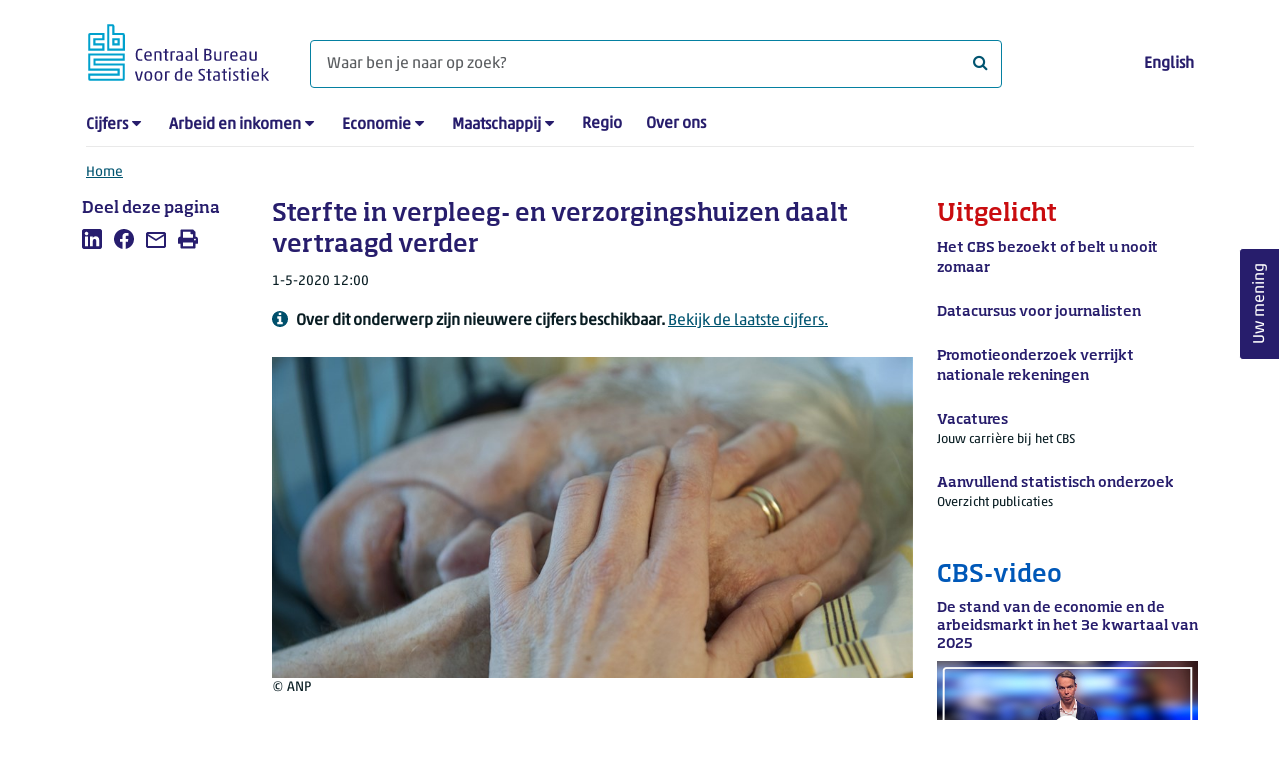

--- FILE ---
content_type: text/html; charset=utf-8
request_url: https://www.cbs.nl/nl-nl/nieuws/2020/18/sterfte-in-verpleeg-en-verzorgingshuizen-daalt-vertraagd-verder
body_size: 435109
content:
<!doctype html>
<html lang="nl-NL" class="no-js">
<head>
    <meta charset="utf-8">
    <meta name="viewport" content="width=device-width, initial-scale=1, shrink-to-fit=no">
    <title>Sterfte in verpleeg- en verzorgingshuizen daalt vertraagd verder | CBS</title>
    <meta name="DCTERMS:identifier" title="XSD.anyURI" content="https://www.cbs.nl/nl-nl/nieuws/2020/18/sterfte-in-verpleeg-en-verzorgingshuizen-daalt-vertraagd-verder" />
    <meta name="DCTERMS.title" content="Sterfte in verpleeg- en verzorgingshuizen daalt vertraagd verder" />
    <meta name="DCTERMS.type" title="OVERHEID.Informatietype" content="webpagina" />
    <meta name="DCTERMS.language" title="XSD.language" content="nl-NL" />
    <meta name="DCTERMS.authority" title="OVERHEID.Organisatie" content="Centraal Bureau voor de Statistiek" />
    <meta name="DCTERMS.creator" title="OVERHEID.Organisatie" content="Centraal Bureau voor de Statistiek" />
    <meta name="DCTERMS.modified" title="XSD.dateTime" content="2020-05-01T12:00:00+02:00" />
    <meta name="DCTERMS.temporal" content="" />
    <meta name="DCTERMS.spatial" title="OVERHEID.Koninkrijksdeel" content="Nederland" />
    <meta name="description" content="De sterfte in verpleeg- en verzorgingshuizen is in week 16 (13 april tot en met 19 april) voor het eerst afgenomen. Wel is het aantal overledenen in week 16 nog bijna twee keer hoger dan in een gemiddelde week in de eerste tien weken van 2020." />
    <meta name="generator" content="CBS Website, Versie 1.2.0.0" />
    <meta name="keywords" content="sterfte,coronavirus,institutionele huishoudens,verpleeghuizen,provincies" />
    <meta name="robots" content="" />

    <link rel="canonical" href="https://www.cbs.nl/nl-nl/nieuws/2020/18/sterfte-in-verpleeg-en-verzorgingshuizen-daalt-vertraagd-verder" />
    <!-- prefetch dns lookups -->
    <link rel="dns-prefetch" href="//cdn.cbs.nl" />
    <link rel="dns-prefetch" href="//cdnjs.cloudflare.com" />
    <link rel="dns-prefetch" href="//code.highcharts.com" />
    <link rel="dns-prefetch" href="//cdn.jsdelivr.net" />

    <!-- preload fonts -->
    <link rel="preload" href="//cdn.cbs.nl/cdn/fonts/soho-medium.woff2" as="font" type="font/woff2" crossorigin>
    <link rel="preload" href="//cdn.cbs.nl/cdn/fonts/akko-regular.woff2" as="font" type="font/woff2" crossorigin>
    <link rel="preload" href="//cdnjs.cloudflare.com/ajax/libs/font-awesome/4.7.0/fonts/fontawesome-webfont.woff2?v=4.7.0" as="font" type="font/woff2" crossorigin>

    <link rel="apple-touch-icon" sizes="180x180" href="https://cdn.cbs.nl/cdn/images/apple-touch-icon.png">
    <link rel="icon" type="image/png" sizes="32x32" href="https://cdn.cbs.nl/cdn/images/favicon-32x32.png">
    <link rel="icon" type="image/png" sizes="16x16" href="https://cdn.cbs.nl/cdn/images/favicon-16x16.png">
    <link rel="manifest" href="https://cdn.cbs.nl/cdn/images/site.webmanifest">
    <link rel="mask-icon" href="https://cdn.cbs.nl/cdn/images/safari-pinned-tab.svg" color="#00a1cd">
    <link rel="shortcut icon prefetch" href="https://cdn.cbs.nl/cdn/images/favicon.ico">
    <link rel="me" href="https://social.overheid.nl/@CBSstatistiek">
    <meta name="msapplication-TileColor" content="#271d6c">
    <meta name="msapplication-config" content="https://cdn.cbs.nl/cdn/images/browserconfig.xml">
    <meta name="theme-color" content="#00A1CD" />
    <meta name="twitter:card" content="summary_large_image" />
    <meta name="twitter:site" content="cbs.nl" />
    <meta name="twitter:site:id" content="statistiekcbs" />
    <meta property="og:image" content="https://cdn.cbs.nl/images/49393157444b62304f6378643838397331644a6a36413d3d/900x450.jpg" />
    <meta property="og:title" content="Sterfte in verpleeg- en verzorgingshuizen daalt vertraagd verder" />
    <meta property="og:type" content="website" />
    <meta property="og:url" content="https://www.cbs.nl/nl-nl/nieuws/2020/18/sterfte-in-verpleeg-en-verzorgingshuizen-daalt-vertraagd-verder" />
    <meta property="og:locale" content="nl_NL">
    <meta property="og:site_name" content="Centraal Bureau voor de Statistiek" />
    <meta property="og:description" content="De sterfte in verpleeg- en verzorgingshuizen is in week 16 (13 april tot en met 19 april) voor het eerst afgenomen. Wel is het aantal overledenen in week 16 nog bijna twee keer hoger dan in een gemiddelde week in de eerste tien weken van 2020." />
    <link rel="stylesheet" href="https://cdn.jsdelivr.net/npm/bootstrap@5.3.3/dist/css/bootstrap.min.css" integrity="sha384-QWTKZyjpPEjISv5WaRU9OFeRpok6YctnYmDr5pNlyT2bRjXh0JMhjY6hW+ALEwIH" crossorigin="anonymous">
    <link rel="stylesheet" href="https://cdnjs.cloudflare.com/ajax/libs/font-awesome/4.7.0/css/font-awesome.css" integrity="sha512-5A8nwdMOWrSz20fDsjczgUidUBR8liPYU+WymTZP1lmY9G6Oc7HlZv156XqnsgNUzTyMefFTcsFH/tnJE/+xBg==" crossorigin="anonymous" referrerpolicy="no-referrer" />
    <link rel="stylesheet" href="https://www.cbs.nl/content/css-v5/cbs.min.css" />
    <link rel="stylesheet" href="https://www.cbs.nl/content/css-v5/cbs-print.min.css" media="print" />
    <script nonce="Gx3NvyISs40a5xql7oOXMkPjstJ+dXSROoSJT3FED6Q=">
        document.documentElement.classList.remove("no-js");
    </script>
    <script nonce="Gx3NvyISs40a5xql7oOXMkPjstJ+dXSROoSJT3FED6Q=">
        var highchartsLogo = '/-/media/cbs/Infographics/highcharts-logo.png';
        window.Highcharts = undefined;
    </script>
    <script nonce="Gx3NvyISs40a5xql7oOXMkPjstJ+dXSROoSJT3FED6Q=" src="https://cdnjs.cloudflare.com/ajax/libs/jquery/3.5.1/jquery.min.js" integrity="sha512-bLT0Qm9VnAYZDflyKcBaQ2gg0hSYNQrJ8RilYldYQ1FxQYoCLtUjuuRuZo+fjqhx/qtq/1itJ0C2ejDxltZVFg==" crossorigin="anonymous"></script>
    <noscript>
        <style nonce="Gx3NvyISs40a5xql7oOXMkPjstJ+dXSROoSJT3FED6Q=">
            .collapse {
                display: block;
            }

            .highchartContainerClass, .if-collapsed {
                display: none;
            }
        </style>
    </noscript>
<script nonce="Gx3NvyISs40a5xql7oOXMkPjstJ+dXSROoSJT3FED6Q=" type="text/javascript">
window.dataLayer = window.dataLayer || [];
window.dataLayer.push({
nonce: "Gx3NvyISs40a5xql7oOXMkPjstJ+dXSROoSJT3FED6Q=",
"language": "nl-NL",
"ftg_type": "informer",
"section": "news",
"sitecore_id": "8055d52ec3884014838a26df6c9fe687",
"template_name": "News article",
"release_date": "2020-05-01T10:00:00+00:00",
"keywords": "|sterfte|coronavirus|institutionele huishoudens|verpleeghuizen|provincies|",
"series": "|Sterfte per week|Nederland regionaal|",
"themes": "Bevolking"
});  </script>
</head>
<body class="">
    <!--PIWIK-->
<script nonce="Gx3NvyISs40a5xql7oOXMkPjstJ+dXSROoSJT3FED6Q=" type="text/javascript">
(function(window, document, dataLayerName, id) {
window[dataLayerName]=window[dataLayerName]||[],window[dataLayerName].push({start:(new Date).getTime(),event:"stg.start"});var scripts=document.getElementsByTagName('script')[0],tags=document.createElement('script');
function stgCreateCookie(a,b,c){var d="";if(c){var e=new Date;e.setTime(e.getTime()+24*c*60*60*1e3),d="; expires="+e.toUTCString();f="; SameSite=Strict"}document.cookie=a+"="+b+d+"; path=/"}
var isStgDebug=(window.location.href.match("stg_debug")||document.cookie.match("stg_debug"))&&!window.location.href.match("stg_disable_debug");stgCreateCookie("stg_debug",isStgDebug?1:"",isStgDebug?14:-1);
var qP=[];dataLayerName!=="dataLayer"&&qP.push("data_layer_name="+dataLayerName),qP.push("use_secure_cookies"),isStgDebug&&qP.push("stg_debug");var qPString=qP.length>0?("?"+qP.join("&")):"";
tags.async=!0,tags.src="//cbs.containers.piwik.pro/"+id+".js"+qPString,scripts.parentNode.insertBefore(tags,scripts);
!function(a,n,i){a[n]=a[n]||{};for(var c=0;c<i.length;c++)!function(i){a[n][i]=a[n][i]||{},a[n][i].api=a[n][i].api||function(){var a=[].slice.call(arguments,0);"string"==typeof a[0]&&window[dataLayerName].push({event:n+"."+i+":"+a[0],parameters:[].slice.call(arguments,1)})}}(i[c])}(window,"ppms",["tm","cm"]);
})(window, document, 'dataLayer', '7cd61318-6d21-4775-b1b2-64ec78d416e1');
</script>

    <a class="visually-hidden-focusable" href="#main">Ga naar hoofdinhoud</a>

    
<div id="nav-header" class="container px-3">
    <nav class="navbar navbar-expand-lg flex-wrap pt-3">
        <div class="container-fluid px-0">
            <div>
                <a href="/nl-nl" title="CBS home" class="navbar-brand ms-auto pb-0">
                    <img class="d-inline-block navbar-brand-logo"  src="https://cdn.cbs.nl/icons/navigation/cbs-logo-brand-nl.svg" alt="Centraal Bureau voor de Statistiek" />
                </a>
            </div>
            <div>
                <button id="hamburger-button" type="button" class="navbar-toggler navbar-right collapsed mt-2" data-bs-toggle="collapse" data-bs-target="#nav-mainmenu" aria-expanded="false" aria-controls="nav-mainmenu">
                    <span id="hamburger-open-icon" class="ci ci-hamburger"><span class="visually-hidden">Toon navigatie menu</span></span>
                    <span id="hamburger-close-icon" class="ci ci-close d-none"><span class="visually-hidden">Sluit navigatie menu</span></span>
                </button>
            </div>
            <div id="search-bar" class="d-flex justify-content-center col-12 col-lg-8 px-0 px-lg-4 pt-3">
                <form id="navigation-search" action="/nl-nl/zoeken" class="col-12 px-0 pb-2 pt-lg-2 pb-lg-0">
                    <div class="input-group flex-fill">
                        <span id="close-search-icon" class="d-none">
                            <i class="ci ci-back mt-2" title="terug"></i>
                        </span>
                        <label for="searchfield-input" class="d-none">Waar ben je naar op zoek? </label>
                        <input id="searchfield-input" name="q" class="form-control mb-lg-0" type="search" placeholder="Waar ben je naar op zoek? " aria-label="Waar ben je naar op zoek? ">
                        <button type="submit" class="search-input-icon" id="search-icon" title="Zoeken">
                            <span class="fa fa-search" aria-hidden="true"></span>
                            <span class="visually-hidden">Waar ben je naar op zoek? </span>
                        </button>
                    </div>
                </form>
            </div>
            <div class="navbar-right d-none d-lg-block ms-auto mt-lg-4">
                <a href="https://www.cbs.nl/en-gb" lang="en" hreflang="en">English</a>
            </div>
            <div class="d-block col-12 px-0 ps-lg-0">
                <div id="nav-mainmenu" class="collapse navbar-collapse fake-modal-body ps-0 pt-3 pt-lg-4">
                    <ul id="collapsible-menu" class="navbar-nav me-auto col-12">
                                <li aria-haspopup="true" class="nav-item has-submenu pe-lg-4 collapsed" data-bs-toggle="collapse" data-bs-target="#dropdown-submenu-0" aria-expanded="false">
                                    <a href="/nl-nl/cijfers">Cijfers</a>
                                            <button type="button" aria-label="submenu Cijfers" class="d-lg-none float-end">
                                                <i class="fa fa-chevron-down pt-1"></i>
                                            </button>
                                            <ul id="dropdown-submenu-0" class="submenu dropdown-menu collapse mt-1" aria-expanded="false" data-bs-parent="#collapsible-menu">
                                                    <li class="dropdown-item">
                                                        <a href="https://opendata.cbs.nl/StatLine/">StatLine</a>
                                                    </li>
                                                    <li class="dropdown-item">
                                                        <a href="/nl-nl/cijfers/statline/vernieuwing-statline">Vernieuwing StatLine</a>
                                                    </li>
                                                    <li class="dropdown-item">
                                                        <a href="/nl-nl/cijfers/statline/info-over-statline">Info over StatLine</a>
                                                    </li>
                                                    <li class="dropdown-item">
                                                        <a href="/nl-nl/cijfers/statline/statline-voor-samenwerkingspartners">StatLine voor samenwerkingspartners</a>
                                                    </li>
                                                    <li class="dropdown-item">
                                                        <a href="/nl-nl/onze-diensten/open-data/statline-als-open-data">Open data</a>
                                                    </li>
                                                    <li class="dropdown-item">
                                                        <a href="/nl-nl/onze-diensten/maatwerk-en-microdata/publicaties/recent">Aanvullend statistisch onderzoek</a>
                                                    </li>
                                            </ul>
                                </li>
                                <li aria-haspopup="true" class="nav-item has-submenu pe-lg-4 collapsed" data-bs-toggle="collapse" data-bs-target="#dropdown-submenu-1" aria-expanded="false">
                                    <a href="/nl-nl/arbeid-en-inkomen">Arbeid en inkomen</a>
                                            <button type="button" aria-label="submenu Arbeid en inkomen" class="d-lg-none float-end">
                                                <i class="fa fa-chevron-down pt-1"></i>
                                            </button>
                                            <ul id="dropdown-submenu-1" class="submenu dropdown-menu collapse mt-1" aria-expanded="false" data-bs-parent="#collapsible-menu">
                                                    <li class="dropdown-item">
                                                        <a href="/nl-nl/arbeid-en-inkomen/arbeid-en-sociale-zekerheid">Arbeid en sociale zekerheid</a>
                                                    </li>
                                                    <li class="dropdown-item">
                                                        <a href="/nl-nl/arbeid-en-inkomen/inkomen-en-bestedingen">Inkomen en bestedingen</a>
                                                    </li>
                                            </ul>
                                </li>
                                <li aria-haspopup="true" class="nav-item has-submenu pe-lg-4 collapsed" data-bs-toggle="collapse" data-bs-target="#dropdown-submenu-2" aria-expanded="false">
                                    <a href="/nl-nl/economie">Economie</a>
                                            <button type="button" aria-label="submenu Economie" class="d-lg-none float-end">
                                                <i class="fa fa-chevron-down pt-1"></i>
                                            </button>
                                            <ul id="dropdown-submenu-2" class="submenu dropdown-menu collapse mt-1" aria-expanded="false" data-bs-parent="#collapsible-menu">
                                                    <li class="dropdown-item">
                                                        <a href="/nl-nl/economie/bedrijven">Bedrijven</a>
                                                    </li>
                                                    <li class="dropdown-item">
                                                        <a href="/nl-nl/economie/bouwen-en-wonen">Bouwen en wonen</a>
                                                    </li>
                                                    <li class="dropdown-item">
                                                        <a href="/nl-nl/economie/financiele-en-zakelijke-diensten">Financiële en zakelijke diensten</a>
                                                    </li>
                                                    <li class="dropdown-item">
                                                        <a href="/nl-nl/economie/handel-en-horeca">Handel en horeca</a>
                                                    </li>
                                                    <li class="dropdown-item">
                                                        <a href="/nl-nl/economie/industrie-en-energie">Industrie en energie</a>
                                                    </li>
                                                    <li class="dropdown-item">
                                                        <a href="/nl-nl/economie/internationale-handel">Internationale handel</a>
                                                    </li>
                                                    <li class="dropdown-item">
                                                        <a href="/nl-nl/economie/landbouw">Landbouw</a>
                                                    </li>
                                                    <li class="dropdown-item">
                                                        <a href="/nl-nl/economie/macro-economie">Macro-economie</a>
                                                    </li>
                                                    <li class="dropdown-item">
                                                        <a href="/nl-nl/economie/overheid-en-politiek">Overheid en politiek</a>
                                                    </li>
                                                    <li class="dropdown-item">
                                                        <a href="/nl-nl/economie/prijzen">Prijzen</a>
                                                    </li>
                                            </ul>
                                </li>
                                <li aria-haspopup="true" class="nav-item has-submenu pe-lg-4 collapsed" data-bs-toggle="collapse" data-bs-target="#dropdown-submenu-3" aria-expanded="false">
                                    <a href="/nl-nl/maatschappij">Maatschappij</a>
                                            <button type="button" aria-label="submenu Maatschappij" class="d-lg-none float-end">
                                                <i class="fa fa-chevron-down pt-1"></i>
                                            </button>
                                            <ul id="dropdown-submenu-3" class="submenu dropdown-menu collapse mt-1" aria-expanded="false" data-bs-parent="#collapsible-menu">
                                                    <li class="dropdown-item">
                                                        <a href="/nl-nl/maatschappij/bevolking">Bevolking</a>
                                                    </li>
                                                    <li class="dropdown-item">
                                                        <a href="/nl-nl/maatschappij/gezondheid-en-welzijn">Gezondheid en welzijn</a>
                                                    </li>
                                                    <li class="dropdown-item">
                                                        <a href="/nl-nl/maatschappij/natuur-en-milieu">Natuur en milieu</a>
                                                    </li>
                                                    <li class="dropdown-item">
                                                        <a href="/nl-nl/maatschappij/onderwijs">Onderwijs</a>
                                                    </li>
                                                    <li class="dropdown-item">
                                                        <a href="/nl-nl/maatschappij/veiligheid-en-recht">Veiligheid en recht</a>
                                                    </li>
                                                    <li class="dropdown-item">
                                                        <a href="/nl-nl/maatschappij/verkeer-en-vervoer">Verkeer en vervoer</a>
                                                    </li>
                                                    <li class="dropdown-item">
                                                        <a href="/nl-nl/maatschappij/vrije-tijd-en-cultuur">Vrije tijd en cultuur</a>
                                                    </li>
                                            </ul>
                                </li>
                                <li aria-haspopup="false" class="nav-item  pe-lg-4 collapsed" data-bs-toggle="collapse" data-bs-target="#dropdown-submenu-4" aria-expanded="false">
                                    <a href="/nl-nl/dossier/nederland-regionaal">Regio</a>
                                </li>
                                <li aria-haspopup="false" class="nav-item  pe-lg-4 collapsed" data-bs-toggle="collapse" data-bs-target="#dropdown-submenu-5" aria-expanded="false">
                                    <a href="/nl-nl/over-ons">Over ons</a>
                                </li>
                        <li class="d-lg-none nav-item">
                            <a href="https://www.cbs.nl/en-gb" lang="en" hreflang="en">Taal: English (EN)</a>
                        </li>
                    </ul>
                </div>
            </div>
        </div>
    </nav>

    <nav aria-label="breadcrumb">
        <div class="container-fluid breadcrumb-div px-0 pt-lg-3">
            <ol class="breadcrumb d-none d-lg-flex" id="breadcrumb-desktop">
                        <li class="breadcrumb-item d-flex">
                            <a href="https://www.cbs.nl/nl-nl">Home</a>
                        </li>
            </ol>
            <div class="d-lg-none pb-2">
                <ol class="list-unstyled mb-0" id="breadcrumb-mobile">
                    <li class="breadcrumb-item d-flex">
                        <i class="ci-chevron-left pe-2"></i>
                        <a href="https://www.cbs.nl/nl-nl">Home</a>
                    </li>
                </ol>
            </div>
        </div>
    </nav>
<script nonce="Gx3NvyISs40a5xql7oOXMkPjstJ+dXSROoSJT3FED6Q=" type="application/ld+json">
{
	"@context": "https://schema.org",
	"@type": "BreadcrumbList",
	"itemListElement": [
		{"@type": "ListItem", "position":1, "name":"Home", "item":"https://www.cbs.nl/nl-nl"}
	]
}
</script>
</div>
    <div class="container container-content no-js 273-layout">
    <div class="row">
        <main id="main" role="main" class="col-12 col-lg-7 order-lg-2 pb-5" tabindex="-1">
           <article>


        <script nonce="Gx3NvyISs40a5xql7oOXMkPjstJ+dXSROoSJT3FED6Q=" type="application/ld+json">
            {
            "@context": "https://schema.org",
            "@type": "NewsArticle",
            "headline": "Sterfte in verpleeg- en verzorgingshuizen daalt vertraagd verder",
            "author":
            {
            "name" : "Centraal Bureau voor de Statistiek",
            "@type" : "Organization"
            },
            "datePublished": "2020-05-01T10:00:00+00:00",
            "dateModified": "2020-05-01T10:00:00+00:00",
            "dateline": "NL, The Netherlands",
            "description" : "De sterfte in verpleeg- en verzorgingshuizen is in week 17 (20 april tot en met 26 april) vertraagd verder gedaald. Het aantal overledenen in week 17 is nog steeds 65 procent hoger dan in een gemiddelde week in de eerste tien weken van 2020. Het aantal overledenen per week in verpleeg- en verzorgingshuizen was de afgelopen weken hoger dan gemiddeld voor deze periode, maar laat na week 15 een daling zien. Dat melden het CBS en het RIVM op basis van de voorlopige sterftecijfers per week.",
            "mainEntityOfPage": "https://www.cbs.nl/nl-nl/nieuws/2020/18/sterfte-in-verpleeg-en-verzorgingshuizen-daalt-vertraagd-verder",
            "speakable":
            {
            "@type": "SpeakableSpecification",
            "cssSelector ": [".main-title", ".leadtext"]
            },
            "articleSection": "Nieuws",
            "image": {
            "@type": "ImageObject",
            "url": "https://cdn.cbs.nl/images/49393157444b62304f6378643838397331644a6a36413d3d/900x450.jpg",
            "height": "720",
            "width": "480"
            },
            "publisher": {
            "type": "Organization",
            "name" : "Centraal Bureau voor de Statistiek",
            "logo":
            {
            "@type": "ImageObject",
            "url":"https://www.cbs.nl/Content/images/cbs-ld-logo.png",
            "width":"1024px",
            "height":"1024px"
            }
            }
            }
        </script>


    <header>
        <h1 class="main-title">Sterfte in verpleeg- en verzorgingshuizen daalt vertraagd verder</h1>
            <section>
                <div class="mb-4">
                    <span class="date"><time datetime="2020-05-01T10:00:00+00:00" data-nosnippet>1-5-2020 12:00</time></span>
                        <div class="timeseriesinfo mt-3">
                            <i class="ci ci-circle-info-solid" aria-hidden="true"></i><span class="info ps-2">Over dit onderwerp zijn nieuwere cijfers beschikbaar. <a href="https://www.cbs.nl/nl-nl/nieuws/2025/07/172-duizend-mensen-overleden-in-2024">Bekijk de laatste cijfers.</a></span>
                        </div>
                </div>
                    <figure class="m-0">
                        <img src="https://cdn.cbs.nl/images/49393157444b62304f6378643838397331644a6a36413d3d/900x450.jpg" alt="Bejaarde man ligt op sterven in zijn bed. Aan zijn ringvinger twee ringen, eentje van zijn overleden vrouw. Een familielid neemt afscheid" class="img-fluid main-image" />
                            <figcaption>
                                <span class="img-fluid" data-nosnippet>&copy; ANP</span>
                            </figcaption>
                    </figure>
            </section>

            <section class="leadtext mb-4">
                De sterfte in verpleeg- en verzorgingshuizen is in week 17 (20 april tot en met 26 april) vertraagd verder gedaald. Het aantal overledenen in week 17 is nog steeds 65 procent hoger dan in een gemiddelde week in de eerste tien weken van 2020. Het aantal overledenen per week in verpleeg- en verzorgingshuizen was de afgelopen weken hoger dan gemiddeld voor deze periode, maar laat na week 15 een daling zien. Dat melden het CBS en het RIVM op basis van de voorlopige sterftecijfers per week.
            </section>
    </header>

        <section>
            <p><blockquote>Aanvulling 28 mei 2020, 12:00: Uit nieuw binnengekomen cijfers over instroom en doorstroom in de verpleeg- en verzorgingshuizen gebaseerd op CAK-gegevens over mensen die zorg ontvangen in het kader van de Wet langdurige zorg (Wlz) blijkt dat de daling van het aantal bewoners in verpleeg- en verzorgingshuizen lager is dan beschreven in onderstaand bericht. De schatting was dat het aantal bewoners met <span class="nowrap">15 duize</span>nd was gedaald, maar de daling blijkt ruim <span class="nowrap">5 dui</span>zend. Het grootste verschil wordt veroorzaakt door een verschil in <a href="https://www.cbs.nl/nl-nl/nieuws/2020/18/sterfte-in-verpleeg-en-verzorgingshuizen-daalt-vertraagd-verder/verschil-in-methode">methode</a>. Daarnaast valt de instroom in verpleeg- en verzorgingshuizen hoger uit, omdat de doorstroom vanuit andersoortige zorgvormen op basis van de Wlz-gegevens beter getraceerd kan worden. In het <a href="https://www.cbs.nl/nl-nl/nieuws/2020/22/sterfte-in-week-20-ook-onder-wlz-zorggebruikers-lager-dan-normaal"><span class="nowrap">nieuwsbericht van 28 mei</span></a>&nbsp;staan de nieuwste gegevens over in- en doorstroom van bewoners van verpleeg- en verzorgingshuizen. De nieuwe gegevens zijn van hogere kwaliteit dan de gegevens in onderstaand bericht.<br />
</blockquote></p>
<p>De schattingen zijn gebaseerd op het aantal overlijdensberichten dat het CBS tot nu toe ontvangen heeft voor week 17 in combinatie met door het CBS verzamelde gegevens over bewoners van <a href="https://www.cbs.nl/nl-nl/nieuws/2020/18/sterfte-in-verpleeg-en-verzorgingshuizen-daalt-vertraagd-verder/institutionele-huishoudens">institutionele huishoudens</a>, zoals verpleeg- en verzorgingshuizen, overige zorginstellingen en overige soort instellingen.</p>
<p>In 2020 overleden er tot en met week 10 (tot en met 8 maart) gemiddeld <span class="nowrap">752 me</span>nsen <a href="https://www.cbs.nl/nl-nl/nieuws/2020/18/sterfte-in-verpleeg-en-verzorgingshuizen-daalt-vertraagd-verder/weekcijfers">per week</a>&nbsp;in verpleeg- en verzorgingshuizen. In week 17 overleden daar naar schatting ruim <span class="nowrap">1 200 bew</span>oners.&nbsp;</p>
<p>Bij particuliere huishoudens steeg het aantal overledenen van gemiddeld 2 320 per week in de eerste tien weken van 2020 naar <span class="nowrap">3 500</span>&nbsp;in week 14. Daarna zette een daling in naar iets meer dan <span class="nowrap">2 500</span>&nbsp;in week 17. Door deze daling is het aantal overledenen in particuliere huishoudens nog ongeveer 20 procent hoger dan in een gemiddelde week in de eerste tien weken van 2020.</p>
<div><!-- Made with HC editor version: v1.0.3.0-->
	<div class="highchartContainerClass" aria-hidden="true">
		<div id="highcharts-a3734b42-6fdd-4ee8-84bc-e7b01d61b5ccv" class="hc-chart hc-chart-column"
			style="height:450px">
		</div>
	</div>
	<script nonce="Gx3NvyISs40a5xql7oOXMkPjstJ+dXSROoSJT3FED6Q=">
		(function () {
			var cbs = {
				renderer: {
					footNote: null,
					source: null,
					yAxisTitle: null,
					xAxisBg: null,
					logoWidth: 20,
					logoHeight: 30,
					defaultLogoWidth: 20,
					defaultLogoHeight: 30,
					itemMargin: 12,
					cornerRadius: 6,
					printFontFamily: '"Akko Pro Light", "Soho W01 Medium Light"',
					printFontSize: '22.5px'
				}
			};
			var chart;
			var windowWidth = undefined;
			jQuery(function () {
				jQuery.when().then(function () {
					Highcharts.cbsFormatNumber = function (e, t, i, o) {
						i = void 0 == i ? Highcharts.defaultOptions.lang.thousandsSep : i, o =
							void 0 == o ? Highcharts.defaultOptions.lang.decimalPoint : o, "number" ==
							typeof e ? e = e.toString() : void 0 != e && null != e || (e = "");
						var n = t || 0 == t ? t.toString() : e;
						e = e ? e.replace(/[\s,.]/g, "") : "";
						var a = n.split(".");
						1 == a.length && (a = n.split(","));
						var r = a[0] || "",
							l = r.replace(/(\d)(?=(\d{3})+(?!\d))/g, "$1" + i),
							s = r && r.length > 0 ? e.substring(r.length) : null,
							d = l;
						return s && (d += o + s), d
					};
				}).then(function () {
					cl();
				});
				jQuery(window).resize(function () {
					var currentWindowWidth = jQuery(window).width();
					if (chart && windowWidth !== currentWindowWidth) {
						windowWidth = currentWindowWidth;
						chart.reflow();
						chart.legend.update();
					}
				});
			});

			function cl() {
				Highcharts.setOptions({
					lang: {
						"downloadJPEG": "Download JPEG afbeelding",
						"downloadPDF": "Download PDF document",
						"downloadPNG": "Download PNG afbeelding",
						"downloadSVG": "Download SVG",
						"drillUpText": "Terug naar {series.name}",
						"loading": "Laden...",
						"noData": "Geen data om weer te geven",
						"printChart": "Afdrukken",
						"resetZoom": "Herstel zoom",
						"resetZoomTitle": "Herstel zoom level 1:1",
						"legend": {
							"less": "Minder dan",
							"more": "of meer",
							"to": "tot",
							"noData": "Geen data"
						},
						"tooltip": {
							"nullDataMessage": "Data is onbekend of geheim"
						},
						"decimalPoint": ",",
						"thousandsSep": " "
					}
				});
				Highcharts.wrap(Highcharts.Axis.prototype, "getPlotLinePath", function (proceed) {
					var path = proceed.apply(this, Array.prototype.slice.call(arguments, 1));
					if (path) {
						path.flat = false;
					}
					return path;
				});
				Highcharts.setOptions({
					yAxis: {
						labels: {
							formatter: cbs.yAxisLabelFormatter
						}
					},
					exporting: {
						chartOptions: {
							isExporting: true
						},
						buttons: {
							contextButton: {
								menuItems: [{
									textKey: "printChart",
									onclick: function () {
										this.print();
									}
								}, {
									separator: true
								}, {
									textKey: "downloadPNG",
									onclick: function () {
										this.exportChartLocal();
										this.redraw();
									}
								}, {
									textKey: "downloadJPEG",
									onclick: function () {
										this.exportChartLocal({
											type: "image/jpeg"
										});
										this.redraw();
									}
								}, {
									textKey: "downloadSVG",
									onclick: function () {
										this.exportChartLocal({
											type: "image/svg+xml"
										});
										this.redraw();
									}
								}, {
									textKey: "downloadCSV",
									onclick: function () {
										this.downloadCSV();
									}
								}, ]
							}
						}
					}
				});
				chart = new Highcharts.Chart("highcharts-a3734b42-6fdd-4ee8-84bc-e7b01d61b5ccv", {
					"chart": {
						"events": {
							"render": function () {
								cbs.renderer.renderAdditionalElements(this);
							}
						},
						"type": "column",
						"inverted": false,
						"animation": false,
						"polar": false,
						"style": {
							"fontFamily": "\"Akko W01 Regular\", \"Soho W01 Medium Light\", sans-serif",
							"fontSize": "12px",
							"color": "#000"
						}
					},
					"plotOptions": {
						"series": {
							"stacking": "normal",
							"pointPlacement": null,
							"events": {},
							"maxPointWidth": 60,
							"marker": {
								"enabled": false
							},
							"dataLabels": {}
						},
						"column": {
							"pointPadding": 0.04,
							"groupPadding": 0.08,
							"borderWidth": 0.5
						},
						"line": {
							"states": {
								"hover": {
									"enabled": false
								}
							}
						}
					},
					"title": {
						"align": "left",
						"margin": 35,
						"useHTML": true,
						"style": {
							"fontFamily": "\"Soho W01 Medium\", \"Akko W01 Regular\", sans-serif",
							"fontSize": "17px",
							"color": "#000"
						},
						"text": "Overledenen per week, 2020*"
					},
					"subtitle": {
						"align": "left"
					},
					"xAxis": [{
						"categories": [
							"Particuliere huishoudens",
							"Verpleeg- en verzorgingshuizen",
							"Overige zorginstellingen"
						],
						"drawHorizontalBorders": false,
						"lineColor": "#666666",
						"lineWidth": 1,
						"tickColor": "#C6C6C6",
						"tickLength": 0,
						"title": {
							"align": "high",
							"style": {
								"color": "#000000"
							},
							"useHTML": true,
							"x": -12
						},
						"labels": {
							"autoRotation": false,
							"style": {
								"color": "#000000",
								"fontSize": "11px"
							}
						},
						"tickmarkPlacement": "between",
						"startOnTick": false,
						"showFirstLabel": true,
						"endOnTick": false,
						"showLastLabel": true
					}],
					"yAxis": [{
						"lineColor": "#666666",
						"lineWidth": 0,
						"tickColor": "#C6C6C6",
						"tickLength": 9,
						"title": {
							"text": null,
							"useHTML": true
						},
						"gridLineColor": "#666666",
						"gridLineWidth": 0.25,
						"showFirstLabel": true,
						"showLastLabel": true,
						"endOnTick": true,
						"startOnTick": true,
						"tickmarkPlacement": "on",
						"gridLineInterpolation": null,
						"labels": {
							"enabled": true,
							"style": {
								"color": "#000000",
								"fontSize": "11px"
							}
						},
						"reversedStacks": false,
						"plotLines": [{
							"value": "0",
							"width": 2,
							"color": "#666666",
							"zIndex": 4
						}]
					}],
					"legend": {
						"enabled": true,
						"align": "left",
						"verticalAlign": "bottom",
						"y": -40,
						"padding": 0,
						"symbolRadius": 0,
						"symbolHeight": 10,
						"symbolWidth": 25,
						"squareSymbol": false,
						"reversed": false,
						"itemStyle": {
							"fontWeight": "normal",
							"color": "#000000",
							"fontSize": "12px"
						},
						"symbolPadding": 10,
						"itemDistance": 25,
						"itemMarginBottom": 6,
						"useHTML": true,
						"noDataEnabled": false
					},
					"tooltip": {
						"shared": true,
						"followPointer": true,
						"useHTML": true,
						"valueSuffix": " sterfgevallen"
					},
					"credits": false,
					"colorSelection": "Cold",
					"colors": [
						"#00a1cd", "#0058b8", "#afcb05", "#53a31d",
						"#d9328a", "#7d4791", "#f39200", "#c90c0f",
						"#9c1006",
						"transparent"
					],
					"sources": {
						"prefix": "Bron: CBS,",
						"text": ""
					},
					"footNote": {
						"text": "* voorlopige cijfers"
					},
					"settings": {
						"hasGroupedCategories": false,
					},
					"cultureSelection": "Dutch",
					"selectedCultureId": "nl",
					"lang": {
						"downloadJPEG": "Download JPEG afbeelding",
						"downloadPDF": "Download PDF document",
						"downloadPNG": "Download PNG afbeelding",
						"downloadSVG": "Download SVG",
						"drillUpText": "Terug naar {series.name}",
						"loading": "Laden...",
						"noData": "Geen data om weer te geven",
						"printChart": "Afdrukken",
						"resetZoom": "Herstel zoom",
						"resetZoomTitle": "Herstel zoom level 1:1",
						"legend": {
							"less": "Minder dan",
							"more": "of meer",
							"to": "tot",
							"noData": "Geen data"
						},
						"tooltip": {
							"nullDataMessage": "Data is onbekend of geheim"
						},
						"decimalPoint": ",",
						"thousandsSep": " "
					},
					"series": [{
							"borderColor": "#fff",
							"isSerie": true,
							"data": [{
									"y": 2314.0,
									"yString": "2314",
									"name": "Personen in particuliere huishoudens"
								},
								{
									"y": 752.0,
									"yString": "752",
									"name": "Personen in verpleeg- en verzorgingshuizen"
								},
								{
									"y": 60.0,
									"yString": "60",
									"name": "Personen in overige zorginstellingen"
								}
							],
							"name": "Gemiddelde week 1 tot en met 10",
							"stack": 1
						},
						{
							"borderColor": "#fff",
							"isSerie": true,
							"data": [{
									"y": 2370.0,
									"yString": "2370",
									"name": "Personen in particuliere huishoudens"
								},
								{
									"y": 772.0,
									"yString": "772",
									"name": "Personen in verpleeg- en verzorgingshuizen"
								},
								{
									"y": 64.0,
									"yString": "64",
									"name": "Personen in overige zorginstellingen"
								}
							],
							"name": "Week 11",
							"stack": 2
						},
						{
							"borderColor": "#fff",
							"isSerie": true,
							"data": [{
									"y": 2731.0,
									"yString": "2731",
									"name": "Personen in particuliere huishoudens"
								},
								{
									"y": 788.0,
									"yString": "788",
									"name": "Personen in verpleeg- en verzorgingshuizen"
								},
								{
									"y": 70.0,
									"yString": "70",
									"name": "Personen in overige zorginstellingen"
								}
							],
							"name": "Week 12",
							"stack": 3
						},
						{
							"borderColor": "#fff",
							"isSerie": true,
							"data": [{
									"y": 3292.0,
									"yString": "3292",
									"name": "Personen in particuliere huishoudens"
								},
								{
									"y": 1041.0,
									"yString": "1041",
									"name": "Personen in verpleeg- en verzorgingshuizen"
								},
								{
									"y": 90.0,
									"yString": "90",
									"name": "Personen in overige zorginstellingen"
								}
							],
							"name": "Week 13",
							"stack": 4
						},
						{
							"borderColor": "#fff",
							"isSerie": true,
							"data": [{
									"y": 3556.0,
									"yString": "3556",
									"name": "Personen in particuliere huishoudens"
								},
								{
									"y": 1396.0,
									"yString": "1396",
									"name": "Personen in verpleeg- en verzorgingshuizen"
								},
								{
									"y": 106.0,
									"yString": "106",
									"name": "Personen in overige zorginstellingen"
								}
							],
							"name": "Week 14",
							"stack": 5
						},
						{
							"borderColor": "#fff",
							"isSerie": true,
							"data": [{
									"y": 3252.0,
									"yString": "3252",
									"name": "Personen in particuliere huishoudens"
								},
								{
									"y": 1589.0,
									"yString": "1589",
									"name": "Personen in verpleeg- en verzorgingshuizen"
								},
								{
									"y": 109.0,
									"yString": "109",
									"name": "Personen in overige zorginstellingen"
								}
							],
							"name": "Week 15",
							"stack": 6
						},
						{
							"borderColor": "#fff",
							"isSerie": true,
							"data": [{
									"y": 2816.0,
									"yString": "2816",
									"name": "Personen in particuliere huishoudens"
								},
								{
									"y": 1357.0,
									"yString": "1357",
									"name": "Personen in verpleeg- en verzorgingshuizen"
								},
								{
									"y": 78.0,
									"yString": "78",
									"name": "Personen in overige zorginstellingen"
								}
							],
							"name": "Week 16",
							"stack": 7
						},
						{
							"borderColor": "#fff",
							"isSerie": true,
							"data": [{
									"y": 2044.0,
									"yString": "2044",
									"name": "Personen in particuliere huishoudens"
								},
								{
									"y": 924.0,
									"yString": "924",
									"name": "Personen in verpleeg- en verzorgingshuizen"
								},
								{
									"y": 47.0,
									"yString": "47",
									"name": "Personen in overige zorginstellingen"
								}
							],
							"name": "Week 17 (ontvangen)",
							"stack": 8
						},
						{
							"borderColor": "#fff",
							"isSerie": true,
							"data": [{
									"y": 681.0,
									"yString": "681",
									"name": "Personen in particuliere huishoudens"
								},
								{
									"y": 308.0,
									"yString": "308",
									"name": "Personen in verpleeg- en verzorgingshuizen"
								},
								{
									"y": 16.0,
									"yString": "16",
									"name": "Personen in overige zorginstellingen"
								}
							],
							"name": "Week 17 (bijgeschat)",
							"stack": 8
						},
						{
							"borderColor": "#fff",
							"name": "Week 17 (totaal)",
							"data": [{
									"y": 2725.0,
									"yString": "2725",
									"name": "Personen in particuliere huishoudens"
								},
								{
									"y": 1232.0,
									"yString": "1232",
									"name": "Personen in verpleeg- en verzorgingshuizen"
								},
								{
									"y": 63.0,
									"yString": "63",
									"name": "Personen in overige zorginstellingen"
								}
							],
							"showInLegend": false,
							"isSerie": true,
							"type": "line",
							"stack": 9
						}
					]
				}, function (chart) {
					Highcharts.setOptions({
						lang: {
							decimalPoint: chart.options.lang.decimalPoint,
							thousandsSep: chart.options.lang.thousandsSep
						},
						tooltip: {
							pointFormatter: cbs.chartTooltipFormatter
						}
					});
					chart.update({
						plotOptions: {
							series: {
								events: {
									click: cbs.plotOptionsPointEventsClick
								},
								dataLabels: {
									formatter: cbs.dataLabelFormatter
								}
							}
						}
					});
				});
			}
			cbs['yAxisLabelFormatter'] = function t() {
				var e, t = this.axis,
					i = this.value,
					n = t.categories,
					a = this.dateTimeLabelFormat,
					r = (Highcharts.getOptions().lang, t.options.labels.format);
				return r ? e = o(r, this) : n ? e = i : this.chart.options.barType && this.chart.options.barType
					.negative ? e = i < 0 ? Highcharts.numberFormat(i, -1).substring(1) : Highcharts.numberFormat(i, -
						1) : a && (e = Highcharts.dateFormat(a, i)), void 0 === e && (e = Math.abs(i) >= 1e3 ?
						Highcharts.numberFormat(i, -1) : Highcharts.numberFormat(i, -1, void 0, "")), e
			};

			function o(e, t) {
				for (var i, o, n, a, r, l, s, d = "{", h = !1, c = []; e && (s = e.indexOf(d), s !== -1);) {
					if (i = e.slice(0, s), h) {
						for (o = i.split(":"), n = o.shift().split("."), r = n.length, l = t, a = 0; a < r; a++) l = l[n[
							a]];
						if (l < 0 && t.chart.options.barType && t.chart.options.barType.negative && (l *= -1), o.length) {
							var p, u = o.join(":"),
								g = /f$/,
								m = /\.([0-9])/,
								f = Highcharts.getOptions().lang;
							g.test(u) ? (p = u.match(m), p = p ? p[1] : -1, null !== l && (l = Highcharts.numberFormat(l,
								p, f.decimalPoint, f.thousandsSep))) : l = Highcharts.dateFormat(format, l)
						} else l = Highcharts.numberFormat(l, -1);
						c.push(l)
					} else c.push(i);
					e = e.slice(s + 1), h = !h, d = h ? "}" : "{"
				}
				return c.push(e), c.join("")
			};
			cbs['dataLabelFormatter'] = function i() {
				var e = "";
				if (void 0 !== this.point.value && null !== this.point.value && this.point.plotX && this.point.plotY ?
					e = this.point.valueString : this.point.yString && (e = this.point.yString), "pie" === this.series
					.chart.options.chart.type) {
					var t = (100 * this.point.y / this.series.total).toFixed(1);
					e = Highcharts.cbsFormatNumber(t) + " %"
				} else e = "." === e ? "" : e && this.series.chart.options.barType && this.series.chart.options
					.barType.negative && 0 == e.indexOf("-") ? e.substring(1) : Highcharts.cbsFormatNumber(e);
				return e
			};
			cbs.renderer['renderAdditionalElements'] = function t(e) {
				if (e) {
					cbs.renderer.clearCanvas();
					var t = e.options.chart.type,
						i = e.options.plotOptions.series.stacking,
						o = e.options.settings.forPrint,
						n = "map" == e.options.chart.mapType,
						a = o && 0 == n ? 1.4 : 1;
					if (o && n && (a = .7), cbs.renderer.logoWidth = cbs.renderer.defaultLogoWidth * a, cbs.renderer
						.logoHeight = cbs.renderer.defaultLogoHeight * a, "map" === t || "pie" == t || e.options.chart
						.polar) cbs.renderer.renderDefaultLayout(e);
					else {
						if (e.options.yAxis.length > 0 && e.options.yAxis[0].cbsTitle) {
							var r = 11,
								l = e.plotTop - cbs.renderer.itemMargin - 6,
								s = e.renderer.text(e.options.yAxis[0].cbsTitle, r, l, !0);
							o && (s = e.renderer.text(e.options.yAxis[0].cbsTitle, r, l - 15, !0).css({
								fontSize: b,
								fontFamily: v
							})), "bar" == t && (r = "percent" == i ? e.chartWidth - 44 : e.chartWidth - 26, l = e
								.plotTop + e.plotHeight + 40, s = e.renderer.text(e.options.yAxis[0].cbsTitle, r,
									l, !0), o && (s = e.renderer.text(e.options.yAxis[0].cbsTitle, r, l + 20, !0)
									.css({
										fontSize: b,
										fontFamily: v
									})), s.attr({
									align: "right"
								})), cbs.renderer.yAxisTitle = s.add()
						}
						"bar" != t ? cbs.renderer.renderHorizontalXAxisLayout(e) : cbs.renderer
							.renderVerticalXAxisLayout(e)
					}
					cbs.renderer.calculateMarginBottom(e)
				}
			};
			cbs['plotOptionsPointEventsClick'] = function plotOptionsPointEventsClick() {
				var e = this.chart.container,
					t = e.firstChild;
				if (void 0 !== cbs.cloneToolTip && void 0 !== cbs.cloneTooltipText && void 0 !== t) {
					jQuery.contains(t, cbs.cloneToolTip) && t.removeChild(cbs.cloneToolTip);
					var i = cbs.cloneTooltipText.innerText;
					if (jQuery.contains(e, cbs.cloneTooltipText) && e.removeChild(cbs.cloneTooltipText), i == this
						.chart.tooltip.label.div.innerText) return
				}
				cbs.cloneToolTip = this.chart.tooltip.label.element.cloneNode(!0), cbs.cloneTooltipText = this.chart
					.tooltip.label.div.cloneNode(!0), e.appendChild(cbs.cloneTooltipText), t.appendChild(cbs
						.cloneToolTip)
			};
			cbs['chartTooltipFormatter'] = function chartTooltipFormatter() {
				var e = '<span style="color:' + this.color + '">■</span> ' + this.series.name + ": <b>",
					t = Highcharts.cbsFormatNumber(this.yString);
				return this.series.tooltipOptions.valuePrefix && (e += this.series.tooltipOptions.valuePrefix), this
					.negative && this.series.chart.options.barType && this.series.chart.options.barType.negative && (
						t = t.substring(1)), e += t, this.series.tooltipOptions.valueSuffix && (e += this.series
						.tooltipOptions.valueSuffix), e += "</b><br/>"
			};
			cbs.renderer['renderHorizontalXAxisLayout'] = function o(e) {
				var t = cbs.renderer.cornerRadius,
					i = cbs.renderer.itemMargin,
					o = cbs.renderer.logoHeight,
					n = e.plotBox.x || 0,
					a = e.plotBox.y + e.plotBox.height,
					r = e.options.settings.hasGroupedCategories,
					l = e.options.settings.forPrint,
					s = l ? 55 : 32,
					d = r ? s : e.xAxis[0].labelGroup.getBBox().height + (e.options.xAxis[0].tickLength || 0),
					h = Array.isArray(e.xAxis) && e.xAxis[0].axisTitle ? e.xAxis[0].axisTitle.getBBox().height : 0,
					c = d + h + i + o + i;
				c += i;
				var p = e.yAxis[0].width - 2 * t;
				cbs.renderer.xAxisBg = e.renderer.path(["M", n, a, "v", c - t, "a", t, t, 0, 0, 0, t, t, "h", p, "a",
					t, t, 0, 0, 0, t, -t, "v", -c + t, "z"
				]).attr({
					"stroke-width": 0,
					fill: "#efefef",
					zIndex: -1
				}).add(), cbs.renderer.renderLogo(e, n + i, a + c - i - o);
				var u = a + c + 2 * i,
					g = e.legend.group ? e.legend.group.getBBox().height : 0,
					m = 10,
					f = cbs.renderer.positionLegend(e, n, u) ? u + g - 2 + i + m : u,
					b = e.options.sources && e.options.sources.text;
				b && cbs.renderer.renderSource(e, n, f);
				var v = b ? f + i + m : f;
				cbs.renderer.renderFootNote(e, n, v)
			};
			cbs.renderer['renderVerticalXAxisLayout'] = function n(e) {
				var t = cbs.renderer.cornerRadius,
					i = cbs.renderer.itemMargin,
					o = cbs.renderer.logoHeight,
					n = e.plotBox.x || 0,
					a = e.plotBox.y || 0,
					r = e.plotBox.height,
					l = n - i;
				cbs.renderer.xAxisBg = e.renderer.path(["M", n, a, "h", -(l - t), "a", t, t, 0, 0, 0, -t, t, "v", r -
					2 * t, "a", t, t, 0, 0, 0, t, t, "h", l - t, "z"
				]).attr({
					"stroke-width": 0,
					fill: "#efefef",
					zIndex: -1
				}).add();
				var s = n - l + i;
				cbs.renderer.renderLogo(e, s, a + r - i - o), s -= i;
				var d = cbs.renderer.yAxisTitle ? cbs.renderer.yAxisTitle.getBBox().height + i : 0,
					h = e.legend.group ? e.legend.group.getBBox().height : 0,
					c = e.yAxis[0].labelGroup.getBBox().height + (e.options.yAxis[0].tickLength || 0) + i,
					p = a + r + c + i + d,
					u = cbs.renderer.positionLegend(e, s, p) ? p + h + 2 * i : p,
					g = e.options.sources && e.options.sources.text;
				g && cbs.renderer.renderSource(e, s, u);
				var m = g ? u + 2 * i : u;
				cbs.renderer.renderFootNote(e, s, m)
			};
			cbs.renderer['renderDefaultLayout'] = function i(e) {
				cbs.renderer.clearCanvas();
				var t = cbs.renderer.itemMargin,
					i = t,
					o = e.chartHeight,
					n = e.options.footNote && e.options.footNote.text,
					a = e.options.settings.forPrint;
				if (n) {
					o -= t, cbs.renderer.renderFootNote(e, i, o);
					var r = cbs.renderer.footNote.getBBox().height,
						l = t - r;
					l && (cbs.renderer.footNote.attr({
						y: o + l
					}), a && "map" != e.options.chart.type && cbs.renderer.footNote.attr({
						y: o + l + 23
					})), o -= r
				}
				var s = e.options.sources && e.options.sources.text;
				if (s) {
					o -= t, cbs.renderer.renderSource(e, i, o);
					var d = cbs.renderer.source.getBBox().height;
					o -= d
				}
				if (o -= cbs.renderer.logoHeight + cbs.renderer.itemMargin, cbs.renderer.renderLogo(e, i, o), e
					.options.chart.polar || "pie" == e.options.chart.type || "map" == e.options.chart.type) {
					var h = e.legend.group ? e.legend.group.getBBox().height : 0;
					cbs.renderer.positionLegend(e, i, o - cbs.renderer.itemMargin - h)
				} else e.options.legend.y = o - e.chartHeight
			};
			cbs.renderer['clearCanvas'] = function e() {
				cbs.renderer.logo && (cbs.renderer.logo.destroy(), cbs.renderer.logo = null), cbs.renderer.footNote &&
					(cbs.renderer.footNote.destroy(), cbs.renderer.footNote = null), cbs.renderer.source && (cbs
						.renderer.source.destroy(), cbs.renderer.source = null), cbs.renderer.yAxisTitle && (cbs
						.renderer.yAxisTitle.destroy(), cbs.renderer.yAxisTitle = null), cbs.renderer.xAxisBg && (cbs
						.renderer.xAxisBg.destroy(), cbs.renderer.xAxisBg = null)
			};
			cbs.renderer['renderLogo'] = function r(e, t, i) {
				var o = 156,
					n = cbs.renderer.logoHeight / o,
					a = 1;
				cbs.renderer.logo = e.renderer.g("logo").attr({
					zIndex: 1,
					transform: "translate(" + (t - a) + "," + i + ") scale(" + n + ")"
				});
				var r = {
					fill: "#929292",
					"stroke-width": 3
				};
				e.renderer.path(["M", 41.3, 34.1, "V", 42, "H", 23.8, "h", -5.5, "v", 5.5, "v", 7.9, "v", 5.5, "h",
					5.5, "h", 17.5, "v", 7.9, "H", 10.4, "V", 34.1, "H", 41.3, "M", 46.8, 28.6, "H", 9.9, "c",
					-2.8, 0, -5, 2.2, -5, 5, "v", 40.6, "h", 41.9, "V", 55.3, "h", -23, "v", -7.9, "h", 23,
					"V", 28.6, "L", 46.9, 28.6, "z"
				]).attr(r).add(cbs.renderer.logo), e.renderer.path(["M", 67.3, 11.4, "v", 17.2, "v", 5.5, "h",
					5.5, "h", 21.3, "v", 34.6, "H", 59.4, "V", 11.4, "H", 67.3, "M", 67.2, 60.8, "h", 5.5,
					"h", 7.9, "h", 5.5, "v", -5.5, "v", -7.9, "v", -5.5, "h", -5.5, "h", -7.9, "h", -5.5, "v",
					5.5, "v", 7.9, "V", 60.8, "M", 67.8, 5.9, "H", 53.9, "v", 68.3, "h", 45.7, "V", 33.6, "c",
					0, -2.8, -2.2, -5, -5, -5, "H", 72.8, "V", 11.2, "C", 72.8, 8.4, 70.5, 5.9, 67.8, 5.9,
					"L", 67.8, 5.9, "z", "M", 72.7, 55.3, "v", -7.9, "h", 7.9, "v", 7.9, "H", 72.7, "L", 72.7,
					55.3, "z"
				]).attr(r).add(cbs.renderer.logo), e.renderer.path(["M", 94, 86.8, "v", 8, "H", 23.8, "h", -5.5,
					"v", 5.5, "v", 7, "v", 5.5, "h", 5.5, "H", 94, "v", 33.9, "H", 10.4, "v", -7.9, "h", 70.3,
					"h", 5.5, "v", -5.5, "v", -7.1, "v", -5.5, "h", -5.5, "H", 10.4, "V", 86.8, "H", 94, "M",
					99.5, 81.3, "H", 4.9, "v", 44.9, "h", 75.8, "v", 7.1, "H", 4.9, "v", 13.9, "c", 0, 2.8,
					2.2, 5, 5, 5, "h", 84.6, "c", 2.8, 0, 5, -2.2, 5, -5, "v", -39.9, "H", 23.8, "v", -7, "h",
					75.7, "V", 81.3, "L", 99.5, 81.3, "z"
				]).attr(r).add(cbs.renderer.logo), cbs.renderer.logo.add()
			};
			cbs.renderer['renderFootNote'] = function s(e, t, i) {
				var o = e.options.footNote && e.options.footNote.text,
					n = "map" == e.options.chart.mapType,
					a = e.options.settings.forPrint;
				if (o) {
					var r = e.options.footNote.text,
						l = "",
						s = /<sup>\d\)<\/sup>/g,
						d = r.split(/(?:\r\n|\r|\n)/g) || [];
					e.options.isExporting ? l = d.join("<br>") : d.forEach(function (e) {
						var t = e.match(s) || [];
						if (t) {
							var i = e.split(s) || [];
							t.forEach(function (t, o) {
								e = "<span class='footnote-ref'>" + t + "</span><span>" + i.pop() +
									"</span>"
							})
						}
						l += "<div class='footnote-line'>" + e + "</div>"
					}), a ? "map" == e.options.chart.type && n ? cbs.renderer.footNote = e.renderer.text(l, t, i,
						!0).css({
						fontSize: "7.5px",
						fontFamily: v
					}).add() : cbs.renderer.footNote = e.renderer.text(l, t, i + 40, !0).css({
						width: e.chartWidth - t - cbs.renderer.itemMargin,
						fontSize: b,
						fontFamily: v
					}).add() : cbs.renderer.footNote = e.renderer.text(l, t, i, !0).css({
						width: e.chartWidth - t - cbs.renderer.itemMargin
					}).add()
				}
				return o
			};
			cbs.renderer['renderSource'] = function l(e, t, i) {
				var o = e.options.settings.forPrint,
					n = "map" == e.options.chart.mapType,
					a = e.options.sources.prefix + " " + e.options.sources.text;
				o ? "map" == e.options.chart.type && n ? cbs.renderer.source = e.renderer.text(a, t, i).css({
					fontSize: "7.5px",
					fontFamily: v
				}).add() : cbs.renderer.source = e.renderer.text(a, t, i + 20).css({
					fontSize: b,
					fontFamily: v
				}).add() : cbs.renderer.source = e.renderer.text(a, t, i).add()
			};
			cbs.renderer['positionLegend'] = function d(e, t, i) {
				var o = e.legend && e.legend.group;
				return o && e.legend.group.translate(t, i), o
			};
			cbs.renderer['calculateMarginBottom'] = function h(e) {
				if (e) {
					var t = cbs.renderer.itemMargin,
						i = t,
						o = e.options.chart.type,
						n = e.options.chart.geoType,
						a = e.options.settings.forPrint;
					cbs.renderer.footNote && (i += Math.ceil(cbs.renderer.footNote.getBBox().height) + t), cbs
						.renderer.source && (i += Math.ceil(cbs.renderer.source.getBBox().height) + t);
					var r = e.legend && e.legend.group;
					if (r && (i += Math.ceil(e.legend.group.getBBox().height) + t, "map" === o && ("district" === n ||
							"neighborhood" === n ? i += "mapbubble" === e.options.chart.mapType ? 10 : 18 : i -=
							82), a && (i += 2 * t)), "map" !== o)
						if ("bar" === o) {
							if (i += e.yAxis[0].labelGroup.getBBox().height + (e.options.yAxis[0].tickLength || 0) +
								t, cbs.renderer.yAxisTitle) {
								var l = cbs.renderer.yAxisTitle ? Math.ceil(cbs.renderer.yAxisTitle.getBBox()
									.height) + t : 0;
								i += l
							}
						} else cbs.renderer.xAxisBg && (i += cbs.renderer.xAxisBg.getBBox().height + t);
					("map" === o || e.options.chart.polar) && (i += cbs.renderer.logoHeight + t, a && (i += 3 * t)), i
						= Math.ceil(i);
					var s = i - (e.options.chart.marginBottom || 0);
					(s < -1 || s > 1) && e.update({
						chart: {
							marginBottom: i
						}
					})
				}
			};
		})();
	</script><div class="chart-datatable"><div class="download-box mt-2 mb-3"><button class="btn btn-outline-dark exportcsv" data-csv-table-id="5966a856-a727-426e-8308-d6a36467bfde" aria-label="Download CSV"><i class="fa fa-download" aria-hidden="true"></i>Download CSV</button><button class="btn btn-outline-dark collapsed" data-bs-toggle="collapse" data-bs-target="#div-5966a856-a727-426e-8308-d6a36467bfde" aria-hidden="true"><i class="fa fa-caret-down"></i>Toon tabel</button><div class="visually-hidden datatable-container table-responsive collapse show" id="div-5966a856-a727-426e-8308-d6a36467bfde-sr"><table class="table figure-table" id="5966a856-a727-426e-8308-d6a36467bfde-sr"><caption>Overledenen per week, 2020*</caption><thead><tr><th scope="col" id="header-0-5966a856-a727-426e-8308-d6a36467bfde-sr"><span class="topic-nogroup">&nbsp;</span></th><th scope="col" id="header-1-5966a856-a727-426e-8308-d6a36467bfde-sr"><span class="topic-nogroup">Gemiddelde week 1 tot en met 10</span></th><th scope="col" id="header-2-5966a856-a727-426e-8308-d6a36467bfde-sr"><span class="topic-nogroup">Week 11</span></th><th scope="col" id="header-3-5966a856-a727-426e-8308-d6a36467bfde-sr"><span class="topic-nogroup">Week 12</span></th><th scope="col" id="header-4-5966a856-a727-426e-8308-d6a36467bfde-sr"><span class="topic-nogroup">Week 13</span></th><th scope="col" id="header-5-5966a856-a727-426e-8308-d6a36467bfde-sr"><span class="topic-nogroup">Week 14</span></th><th scope="col" id="header-6-5966a856-a727-426e-8308-d6a36467bfde-sr"><span class="topic-nogroup">Week 15</span></th><th scope="col" id="header-7-5966a856-a727-426e-8308-d6a36467bfde-sr"><span class="topic-nogroup">Week 16</span></th><th scope="col" id="header-8-5966a856-a727-426e-8308-d6a36467bfde-sr"><span class="topic-nogroup">Week 17 (ontvangen)</span></th><th scope="col" id="header-9-5966a856-a727-426e-8308-d6a36467bfde-sr"><span class="topic-nogroup">Week 17 (bijgeschat)</span></th><th scope="col" id="header-10-5966a856-a727-426e-8308-d6a36467bfde-sr"><span class="topic-nogroup">Week 17 (totaal)</span></th></tr></thead><tbody><tr><th scope="row" id="row-0-5966a856-a727-426e-8308-d6a36467bfde-sr">Particuliere huishoudens</th><td headers="row-0-5966a856-a727-426e-8308-d6a36467bfde header-1-5966a856-a727-426e-8308-d6a36467bfde">2314</td><td headers="row-0-5966a856-a727-426e-8308-d6a36467bfde header-2-5966a856-a727-426e-8308-d6a36467bfde">2370</td><td headers="row-0-5966a856-a727-426e-8308-d6a36467bfde header-3-5966a856-a727-426e-8308-d6a36467bfde">2731</td><td headers="row-0-5966a856-a727-426e-8308-d6a36467bfde header-4-5966a856-a727-426e-8308-d6a36467bfde">3292</td><td headers="row-0-5966a856-a727-426e-8308-d6a36467bfde header-5-5966a856-a727-426e-8308-d6a36467bfde">3556</td><td headers="row-0-5966a856-a727-426e-8308-d6a36467bfde header-6-5966a856-a727-426e-8308-d6a36467bfde">3252</td><td headers="row-0-5966a856-a727-426e-8308-d6a36467bfde header-7-5966a856-a727-426e-8308-d6a36467bfde">2816</td><td headers="row-0-5966a856-a727-426e-8308-d6a36467bfde header-8-5966a856-a727-426e-8308-d6a36467bfde">2044</td><td headers="row-0-5966a856-a727-426e-8308-d6a36467bfde header-9-5966a856-a727-426e-8308-d6a36467bfde">681</td><td headers="row-0-5966a856-a727-426e-8308-d6a36467bfde header-10-5966a856-a727-426e-8308-d6a36467bfde">2725</td></tr><tr><th scope="row" id="row-1-5966a856-a727-426e-8308-d6a36467bfde-sr">Verpleeg- en verzorgingshuizen</th><td headers="row-1-5966a856-a727-426e-8308-d6a36467bfde header-1-5966a856-a727-426e-8308-d6a36467bfde">752</td><td headers="row-1-5966a856-a727-426e-8308-d6a36467bfde header-2-5966a856-a727-426e-8308-d6a36467bfde">772</td><td headers="row-1-5966a856-a727-426e-8308-d6a36467bfde header-3-5966a856-a727-426e-8308-d6a36467bfde">788</td><td headers="row-1-5966a856-a727-426e-8308-d6a36467bfde header-4-5966a856-a727-426e-8308-d6a36467bfde">1041</td><td headers="row-1-5966a856-a727-426e-8308-d6a36467bfde header-5-5966a856-a727-426e-8308-d6a36467bfde">1396</td><td headers="row-1-5966a856-a727-426e-8308-d6a36467bfde header-6-5966a856-a727-426e-8308-d6a36467bfde">1589</td><td headers="row-1-5966a856-a727-426e-8308-d6a36467bfde header-7-5966a856-a727-426e-8308-d6a36467bfde">1357</td><td headers="row-1-5966a856-a727-426e-8308-d6a36467bfde header-8-5966a856-a727-426e-8308-d6a36467bfde">924</td><td headers="row-1-5966a856-a727-426e-8308-d6a36467bfde header-9-5966a856-a727-426e-8308-d6a36467bfde">308</td><td headers="row-1-5966a856-a727-426e-8308-d6a36467bfde header-10-5966a856-a727-426e-8308-d6a36467bfde">1232</td></tr><tr><th scope="row" id="row-2-5966a856-a727-426e-8308-d6a36467bfde-sr">Overige zorginstellingen</th><td headers="row-2-5966a856-a727-426e-8308-d6a36467bfde header-1-5966a856-a727-426e-8308-d6a36467bfde">60</td><td headers="row-2-5966a856-a727-426e-8308-d6a36467bfde header-2-5966a856-a727-426e-8308-d6a36467bfde">64</td><td headers="row-2-5966a856-a727-426e-8308-d6a36467bfde header-3-5966a856-a727-426e-8308-d6a36467bfde">70</td><td headers="row-2-5966a856-a727-426e-8308-d6a36467bfde header-4-5966a856-a727-426e-8308-d6a36467bfde">90</td><td headers="row-2-5966a856-a727-426e-8308-d6a36467bfde header-5-5966a856-a727-426e-8308-d6a36467bfde">106</td><td headers="row-2-5966a856-a727-426e-8308-d6a36467bfde header-6-5966a856-a727-426e-8308-d6a36467bfde">109</td><td headers="row-2-5966a856-a727-426e-8308-d6a36467bfde header-7-5966a856-a727-426e-8308-d6a36467bfde">78</td><td headers="row-2-5966a856-a727-426e-8308-d6a36467bfde header-8-5966a856-a727-426e-8308-d6a36467bfde">47</td><td headers="row-2-5966a856-a727-426e-8308-d6a36467bfde header-9-5966a856-a727-426e-8308-d6a36467bfde">16</td><td headers="row-2-5966a856-a727-426e-8308-d6a36467bfde header-10-5966a856-a727-426e-8308-d6a36467bfde">63</td></tr></tbody><tfoot><tr><td colspan="11">* voorlopige cijfers</td></tr></tfoot></table></div></div><div class="datatable-container table-responsive collapse" id="div-5966a856-a727-426e-8308-d6a36467bfde" aria-hidden="true"><table class="table figure-table" id="5966a856-a727-426e-8308-d6a36467bfde"><caption>Overledenen per week, 2020*</caption><thead><tr><th scope="col" id="header-0-5966a856-a727-426e-8308-d6a36467bfde"><span class="topic-nogroup">&nbsp;</span></th><th scope="col" id="header-1-5966a856-a727-426e-8308-d6a36467bfde"><span class="topic-nogroup">Gemiddelde week 1 tot en met 10</span></th><th scope="col" id="header-2-5966a856-a727-426e-8308-d6a36467bfde"><span class="topic-nogroup">Week 11</span></th><th scope="col" id="header-3-5966a856-a727-426e-8308-d6a36467bfde"><span class="topic-nogroup">Week 12</span></th><th scope="col" id="header-4-5966a856-a727-426e-8308-d6a36467bfde"><span class="topic-nogroup">Week 13</span></th><th scope="col" id="header-5-5966a856-a727-426e-8308-d6a36467bfde"><span class="topic-nogroup">Week 14</span></th><th scope="col" id="header-6-5966a856-a727-426e-8308-d6a36467bfde"><span class="topic-nogroup">Week 15</span></th><th scope="col" id="header-7-5966a856-a727-426e-8308-d6a36467bfde"><span class="topic-nogroup">Week 16</span></th><th scope="col" id="header-8-5966a856-a727-426e-8308-d6a36467bfde"><span class="topic-nogroup">Week 17 (ontvangen)</span></th><th scope="col" id="header-9-5966a856-a727-426e-8308-d6a36467bfde"><span class="topic-nogroup">Week 17 (bijgeschat)</span></th><th scope="col" id="header-10-5966a856-a727-426e-8308-d6a36467bfde"><span class="topic-nogroup">Week 17 (totaal)</span></th></tr></thead><tbody><tr><th scope="row" id="row-0-5966a856-a727-426e-8308-d6a36467bfde">Particuliere huishoudens</th><td headers="row-0-5966a856-a727-426e-8308-d6a36467bfde header-1-5966a856-a727-426e-8308-d6a36467bfde">2314</td><td headers="row-0-5966a856-a727-426e-8308-d6a36467bfde header-2-5966a856-a727-426e-8308-d6a36467bfde">2370</td><td headers="row-0-5966a856-a727-426e-8308-d6a36467bfde header-3-5966a856-a727-426e-8308-d6a36467bfde">2731</td><td headers="row-0-5966a856-a727-426e-8308-d6a36467bfde header-4-5966a856-a727-426e-8308-d6a36467bfde">3292</td><td headers="row-0-5966a856-a727-426e-8308-d6a36467bfde header-5-5966a856-a727-426e-8308-d6a36467bfde">3556</td><td headers="row-0-5966a856-a727-426e-8308-d6a36467bfde header-6-5966a856-a727-426e-8308-d6a36467bfde">3252</td><td headers="row-0-5966a856-a727-426e-8308-d6a36467bfde header-7-5966a856-a727-426e-8308-d6a36467bfde">2816</td><td headers="row-0-5966a856-a727-426e-8308-d6a36467bfde header-8-5966a856-a727-426e-8308-d6a36467bfde">2044</td><td headers="row-0-5966a856-a727-426e-8308-d6a36467bfde header-9-5966a856-a727-426e-8308-d6a36467bfde">681</td><td headers="row-0-5966a856-a727-426e-8308-d6a36467bfde header-10-5966a856-a727-426e-8308-d6a36467bfde">2725</td></tr><tr><th scope="row" id="row-1-5966a856-a727-426e-8308-d6a36467bfde">Verpleeg- en verzorgingshuizen</th><td headers="row-1-5966a856-a727-426e-8308-d6a36467bfde header-1-5966a856-a727-426e-8308-d6a36467bfde">752</td><td headers="row-1-5966a856-a727-426e-8308-d6a36467bfde header-2-5966a856-a727-426e-8308-d6a36467bfde">772</td><td headers="row-1-5966a856-a727-426e-8308-d6a36467bfde header-3-5966a856-a727-426e-8308-d6a36467bfde">788</td><td headers="row-1-5966a856-a727-426e-8308-d6a36467bfde header-4-5966a856-a727-426e-8308-d6a36467bfde">1041</td><td headers="row-1-5966a856-a727-426e-8308-d6a36467bfde header-5-5966a856-a727-426e-8308-d6a36467bfde">1396</td><td headers="row-1-5966a856-a727-426e-8308-d6a36467bfde header-6-5966a856-a727-426e-8308-d6a36467bfde">1589</td><td headers="row-1-5966a856-a727-426e-8308-d6a36467bfde header-7-5966a856-a727-426e-8308-d6a36467bfde">1357</td><td headers="row-1-5966a856-a727-426e-8308-d6a36467bfde header-8-5966a856-a727-426e-8308-d6a36467bfde">924</td><td headers="row-1-5966a856-a727-426e-8308-d6a36467bfde header-9-5966a856-a727-426e-8308-d6a36467bfde">308</td><td headers="row-1-5966a856-a727-426e-8308-d6a36467bfde header-10-5966a856-a727-426e-8308-d6a36467bfde">1232</td></tr><tr><th scope="row" id="row-2-5966a856-a727-426e-8308-d6a36467bfde">Overige zorginstellingen</th><td headers="row-2-5966a856-a727-426e-8308-d6a36467bfde header-1-5966a856-a727-426e-8308-d6a36467bfde">60</td><td headers="row-2-5966a856-a727-426e-8308-d6a36467bfde header-2-5966a856-a727-426e-8308-d6a36467bfde">64</td><td headers="row-2-5966a856-a727-426e-8308-d6a36467bfde header-3-5966a856-a727-426e-8308-d6a36467bfde">70</td><td headers="row-2-5966a856-a727-426e-8308-d6a36467bfde header-4-5966a856-a727-426e-8308-d6a36467bfde">90</td><td headers="row-2-5966a856-a727-426e-8308-d6a36467bfde header-5-5966a856-a727-426e-8308-d6a36467bfde">106</td><td headers="row-2-5966a856-a727-426e-8308-d6a36467bfde header-6-5966a856-a727-426e-8308-d6a36467bfde">109</td><td headers="row-2-5966a856-a727-426e-8308-d6a36467bfde header-7-5966a856-a727-426e-8308-d6a36467bfde">78</td><td headers="row-2-5966a856-a727-426e-8308-d6a36467bfde header-8-5966a856-a727-426e-8308-d6a36467bfde">47</td><td headers="row-2-5966a856-a727-426e-8308-d6a36467bfde header-9-5966a856-a727-426e-8308-d6a36467bfde">16</td><td headers="row-2-5966a856-a727-426e-8308-d6a36467bfde header-10-5966a856-a727-426e-8308-d6a36467bfde">63</td></tr></tbody><tfoot><tr><td colspan="11">* voorlopige cijfers</td></tr></tfoot></table></div></div></div>
<p>&nbsp;</p>
<p>De hogere sterfte in verpleeg- en verzorgingshuizen volgde met enige vertraging op de coronacrisis in Nederland. Op 27 februari 2020 werd de eerste positief geteste pati&euml;nt gemeld in Nederland en op 6 maart het eerste sterfgeval door het nieuwe coronavirus (COVID-19). Op 11 maart heeft de Wereldgezondheidsorganisatie de COVID-19-uitbraak tot pandemie verklaard.</p>
<h2>Sterfte in verpleeg- en verzorgingshuizen in alle leeftijdsgroepen gedaald</h2>
<p>Vanaf week 13 is het aantal overledenen in verpleeg- en verzorgingshuizen sterk toegenomen. In week 15 was de sterfte onder 65- tot 80-jarigen circa 2,5 keer zo hoog en onder 80-plussers ruim 2 keer zo hoog in vergelijking met een gemiddelde week in de eerste tien weken van 2020. In week 16 is bij alle leeftijdsgroepen een daling ingezet die in week 17 vertraagd doorzet.<br />
Het aantal overledenen in particuliere huishoudens is sinds week 14 in alle leeftijdsgroepen aan het dalen. Inmiddels is de sterfte in de leeftijdsgroep 0 tot 65 jaar vanaf week 16 nagenoeg gelijk aan het gemiddelde per week in de eerste tien weken van 2020. Bij de 65-plussers is de sterfte nog 20 procent hoger.</p>
<p><!-- Made with HC editor version: v1.0.3.0-->
	<div class="highchartContainerClass" aria-hidden="true">
		<div id="highcharts-a3734b42-6fdd-4ee8-84bc-e7b01d61b5ccv2" class="hc-chart hc-chart-column"
			style="height:550px">
		</div>
	</div>
	<script nonce="Gx3NvyISs40a5xql7oOXMkPjstJ+dXSROoSJT3FED6Q=">
		(function () {
			var cbs = {
				renderer: {
					footNote: null,
					source: null,
					yAxisTitle: null,
					xAxisBg: null,
					logoWidth: 20,
					logoHeight: 30,
					defaultLogoWidth: 20,
					defaultLogoHeight: 30,
					itemMargin: 12,
					cornerRadius: 6,
					printFontFamily: '"Akko Pro Light", "Soho W01 Medium Light"',
					printFontSize: '22.5px'
				}
			};
			var chart;
			var windowWidth = undefined;
			jQuery(function () {
				jQuery.when().then(function () {
					Highcharts.cbsFormatNumber = function (e, t, i, o) {
						i = void 0 == i ? Highcharts.defaultOptions.lang.thousandsSep : i, o =
							void 0 == o ? Highcharts.defaultOptions.lang.decimalPoint : o, "number" ==
							typeof e ? e = e.toString() : void 0 != e && null != e || (e = "");
						var n = t || 0 == t ? t.toString() : e;
						e = e ? e.replace(/[\s,.]/g, "") : "";
						var a = n.split(".");
						1 == a.length && (a = n.split(","));
						var r = a[0] || "",
							l = r.replace(/(\d)(?=(\d{3})+(?!\d))/g, "$1" + i),
							s = r && r.length > 0 ? e.substring(r.length) : null,
							d = l;
						return s && (d += o + s), d
					};
				}).then(function () {
					cl();
				});
				jQuery(window).resize(function () {
					var currentWindowWidth = jQuery(window).width();
					if (chart && windowWidth !== currentWindowWidth) {
						windowWidth = currentWindowWidth;
						chart.reflow();
						chart.legend.update();
					}
				});
			});

			function cl() {
				Highcharts.setOptions({
					lang: {
						"downloadJPEG": "Download JPEG afbeelding",
						"downloadPDF": "Download PDF document",
						"downloadPNG": "Download PNG afbeelding",
						"downloadSVG": "Download SVG",
						"drillUpText": "Terug naar {series.name}",
						"loading": "Laden...",
						"noData": "Geen data om weer te geven",
						"printChart": "Afdrukken",
						"resetZoom": "Herstel zoom",
						"resetZoomTitle": "Herstel zoom level 1:1",
						"legend": {
							"less": "Minder dan",
							"more": "of meer",
							"to": "tot",
							"noData": "Geen data"
						},
						"tooltip": {
							"nullDataMessage": "Data is onbekend of geheim"
						},
						"decimalPoint": ",",
						"thousandsSep": " "
					}
				});
				Highcharts.wrap(Highcharts.Axis.prototype, "getPlotLinePath", function (proceed) {
					var path = proceed.apply(this, Array.prototype.slice.call(arguments, 1));
					if (path) {
						path.flat = false;
					}
					return path;
				});
				Highcharts.setOptions({
					yAxis: {
						labels: {
							formatter: cbs.yAxisLabelFormatter
						}
					},
					exporting: {
						chartOptions: {
							isExporting: true
						},
						buttons: {
							contextButton: {
								menuItems: [{
									textKey: "printChart",
									onclick: function () {
										this.print();
									}
								}, {
									separator: true
								}, {
									textKey: "downloadPNG",
									onclick: function () {
										this.exportChartLocal();
										this.redraw();
									}
								}, {
									textKey: "downloadJPEG",
									onclick: function () {
										this.exportChartLocal({
											type: "image/jpeg"
										});
										this.redraw();
									}
								}, {
									textKey: "downloadSVG",
									onclick: function () {
										this.exportChartLocal({
											type: "image/svg+xml"
										});
										this.redraw();
									}
								}, {
									textKey: "downloadCSV",
									onclick: function () {
										this.downloadCSV();
									}
								}, ]
							}
						}
					}
				});
				chart = new Highcharts.Chart("highcharts-a3734b42-6fdd-4ee8-84bc-e7b01d61b5ccv2", {
					"chart": {
						"events": {
							"render": function () {
								cbs.renderer.renderAdditionalElements(this);
							}
						},
						"type": "column",
						"inverted": false,
						"animation": false,
						"polar": false,
						"style": {
							"fontFamily": "\"Akko W01 Regular\", \"Soho W01 Medium Light\", sans-serif",
							"fontSize": "12px",
							"color": "#000"
						}
					},
					"plotOptions": {
						"series": {
							"stacking": "normal",
							"pointPlacement": null,
							"events": {},
							"maxPointWidth": 60,
							"marker": {
								"enabled": false
							},
							"dataLabels": {}
						},
						"column": {
							"pointPadding": 0.04,
							"groupPadding": 0.08,
							"borderWidth": 0.5
						},
						"line": {
							"states": {
								"hover": {
									"enabled": false
								}
							}
						}
					},
					"title": {
						"align": "left",
						"margin": 35,
						"useHTML": true,
						"style": {
							"fontFamily": "\"Soho W01 Medium\", \"Akko W01 Regular\", sans-serif",
							"fontSize": "17px",
							"color": "#000"
						},
						"text": "Overledenen per week, 2020*"
					},
					"subtitle": {
						"align": "left"
					},
					"xAxis": [{
						"categories": [{
							"name": "Verpleeg- en<br />verzorgingshuizen",
							"categories": ["0-65 jaar", "65-80", "80+"]
						}, {
							"name": "Particuliere<br />huishoudens",
							"categories": ["0-65 jaar", "65-80", "80+"]
						}],
						"drawHorizontalBorders": false,
						"lineColor": "#666666",
						"lineWidth": 1,
						"tickColor": "#C6C6C6",
						"tickLength": 0,
						"title": {
							"align": "high",
							"style": {
								"color": "#000000"
							},
							"useHTML": true,
							"x": -12
						},
						"labels": {
							"autoRotation": false,
							"style": {
								"color": "#000000",
								"fontSize": "11px"
							}
						},
						"tickmarkPlacement": "between",
						"startOnTick": false,
						"showFirstLabel": true,
						"endOnTick": false,
						"showLastLabel": true
					}],
					"yAxis": [{
						"cbsTitle": "",
						"lineColor": "#666666",
						"lineWidth": 0,
						"tickColor": "#C6C6C6",
						"tickLength": 9,
						"title": {
							"text": "",
							"useHTML": true
						},
						"gridLineColor": "#666666",
						"gridLineWidth": 0.25,
						"showFirstLabel": true,
						"showLastLabel": true,
						"endOnTick": true,
						"startOnTick": true,
						"tickmarkPlacement": "on",
						"gridLineInterpolation": null,
						"labels": {
							"enabled": true,
							"style": {
								"color": "#000000",
								"fontSize": "11px"
							}
						},
						"reversedStacks": false,
						"plotLines": [{
							"value": "0",
							"width": 2,
							"color": "#666666",
							"zIndex": 4
						}]
					}],
					"legend": {
						"alignColumns": false,
						"enabled": true,
						"align": "left",
						"verticalAlign": "bottom",
						"y": -40,
						"padding": 0,
						"symbolRadius": 0,
						"symbolHeight": 10,
						"symbolWidth": 25,
						"squareSymbol": false,
						"reversed": false,
						"itemStyle": {
							"fontWeight": "normal",
							"color": "#000000",
							"fontSize": "12px"
						},
						"symbolPadding": 10,
						"itemDistance": 25,
						"itemMarginBottom": 6,
						"useHTML": true,
						"noDataEnabled": false
					},
					"tooltip": {
						"shared": true,
						"followPointer": true,
						"useHTML": true,
						"valueSuffix": " sterfgevallen"
					},
					"credits": false,
					"colorSelection": "Cold",
					"colors": [
						"#00a1cd", "#0058b8", "#afcb05", "#53a31d",
						"#d9328a", "#7d4791", "#f39200", "#c90c0f",
						"#9c1006",
						"transparent"
					],
					"sources": {
						"prefix": "Bron: CBS,",
						"text": ""
					},
					"footNote": {
						"text": "* voorlopige cijfers"
					},
					"settings": {
						"hasGroupedCategories": true,
					},
					"cultureSelection": "Dutch",
					"selectedCultureId": "nl",
					"lang": {
						"downloadJPEG": "Download JPEG afbeelding",
						"downloadPDF": "Download PDF document",
						"downloadPNG": "Download PNG afbeelding",
						"downloadSVG": "Download SVG",
						"drillUpText": "Terug naar {series.name}",
						"loading": "Laden...",
						"noData": "Geen data om weer te geven",
						"printChart": "Afdrukken",
						"resetZoom": "Herstel zoom",
						"resetZoomTitle": "Herstel zoom level 1:1",
						"legend": {
							"less": "Minder dan",
							"more": "of meer",
							"to": "tot",
							"noData": "Geen data"
						},
						"tooltip": {
							"nullDataMessage": "Data is onbekend of geheim"
						},
						"decimalPoint": ",",
						"thousandsSep": " "
					},
					"series": [{
							"borderColor": "#fff",
							"isSerie": true,
							"data": [{
									"y": 9.0,
									"yString": "9",
									"name": "Personen in verpleeg- en verzorgingshuizen, 0 tot 65 jaar"
								},
								{
									"y": 94.0,
									"yString": "94",
									"name": "Personen in verpleeg- en verzorgingshuizen, 65 tot 80 jaar"
								},
								{
									"y": 650.0,
									"yString": "650",
									"name": "Personen in verpleeg- en verzorgingshuizen, 80 jaar of ouder"
								},
								{
									"y": 364.0,
									"yString": "364",
									"name": "Personen in particuliere huishoudens, 0 tot 65 jaar"
								},
								{
									"y": 804.0,
									"yString": "804",
									"name": "Personen in particuliere huishoudens, 65 tot 80 jaar"
								},
								{
									"y": 1146.0,
									"yString": "1146",
									"name": "Personen in particuliere huishoudens, 80 jaar of ouder"
								}
							],
							"name": "Gemiddelde week 1 tot en met 10",
							"stack": 1
						},
						{
							"borderColor": "#fff",
							"isSerie": true,
							"data": [{
									"y": 10.0,
									"yString": "10",
									"name": "Personen in verpleeg- en verzorgingshuizen, 0 tot 65 jaar"
								},
								{
									"y": 100.0,
									"yString": "100",
									"name": "Personen in verpleeg- en verzorgingshuizen, 65 tot 80 jaar"
								},
								{
									"y": 662.0,
									"yString": "662",
									"name": "Personen in verpleeg- en verzorgingshuizen, 80 jaar of ouder"
								},
								{
									"y": 362.0,
									"yString": "362",
									"name": "Personen in particuliere huishoudens, 0 tot 65 jaar"
								},
								{
									"y": 823.0,
									"yString": "823",
									"name": "Personen in particuliere huishoudens, 65 tot 80 jaar"
								},
								{
									"y": 1185.0,
									"yString": "1185",
									"name": "Personen in particuliere huishoudens, 80 jaar of ouder"
								}
							],
							"name": "Week 11",
							"stack": 2
						},
						{
							"borderColor": "#fff",
							"isSerie": true,
							"data": [{
									"y": 15.0,
									"yString": "15",
									"name": "Personen in verpleeg- en verzorgingshuizen, 0 tot 65 jaar"
								},
								{
									"y": 96.0,
									"yString": "96",
									"name": "Personen in verpleeg- en verzorgingshuizen, 65 tot 80 jaar"
								},
								{
									"y": 677.0,
									"yString": "677",
									"name": "Personen in verpleeg- en verzorgingshuizen, 80 jaar of ouder"
								},
								{
									"y": 396.0,
									"yString": "396",
									"name": "Personen in particuliere huishoudens, 0 tot 65 jaar"
								},
								{
									"y": 956.0,
									"yString": "956",
									"name": "Personen in particuliere huishoudens, 65 tot 80 jaar"
								},
								{
									"y": 1379.0,
									"yString": "1379",
									"name": "Personen in particuliere huishoudens, 80 jaar of ouder"
								}
							],
							"name": "Week 12",
							"stack": 3
						},
						{
							"borderColor": "#fff",
							"isSerie": true,
							"data": [{
									"y": 11.0,
									"yString": "11",
									"name": "Personen in verpleeg- en verzorgingshuizen, 0 tot 65 jaar"
								},
								{
									"y": 136.0,
									"yString": "136",
									"name": "Personen in verpleeg- en verzorgingshuizen, 65 tot 80 jaar"
								},
								{
									"y": 894.0,
									"yString": "894",
									"name": "Personen in verpleeg- en verzorgingshuizen, 80 jaar of ouder"
								},
								{
									"y": 451.0,
									"yString": "451",
									"name": "Personen in particuliere huishoudens, 0 tot 65 jaar"
								},
								{
									"y": 1218.0,
									"yString": "1218",
									"name": "Personen in particuliere huishoudens, 65 tot 80 jaar"
								},
								{
									"y": 1623.0,
									"yString": "1623",
									"name": "Personen in particuliere huishoudens, 80 jaar of ouder"
								}
							],
							"name": "Week 13",
							"stack": 4
						},
						{
							"borderColor": "#fff",
							"isSerie": true,
							"data": [{
									"y": 16.0,
									"yString": "16",
									"name": "Personen in verpleeg- en verzorgingshuizen, 0 tot 65 jaar"
								},
								{
									"y": 200.0,
									"yString": "200",
									"name": "Personen in verpleeg- en verzorgingshuizen, 65 tot 80 jaar"
								},
								{
									"y": 1180.0,
									"yString": "1180",
									"name": "Personen in verpleeg- en verzorgingshuizen, 80 jaar of ouder"
								},
								{
									"y": 433.0,
									"yString": "433",
									"name": "Personen in particuliere huishoudens, 0 tot 65 jaar"
								},
								{
									"y": 1257.0,
									"yString": "1257",
									"name": "Personen in particuliere huishoudens, 65 tot 80 jaar"
								},
								{
									"y": 1866.0,
									"yString": "1866",
									"name": "Personen in particuliere huishoudens, 80 jaar of ouder"
								}
							],
							"name": "Week 14",
							"stack": 5
						},
						{
							"borderColor": "#fff",
							"isSerie": true,
							"data": [{
									"y": 10.0,
									"yString": "10",
									"name": "Personen in verpleeg- en verzorgingshuizen, 0 tot 65 jaar"
								},
								{
									"y": 229.0,
									"yString": "229",
									"name": "Personen in verpleeg- en verzorgingshuizen, 65 tot 80 jaar"
								},
								{
									"y": 1350.0,
									"yString": "1350",
									"name": "Personen in verpleeg- en verzorgingshuizen, 80 jaar of ouder"
								},
								{
									"y": 423.0,
									"yString": "423",
									"name": "Personen in particuliere huishoudens, 0 tot 65 jaar"
								},
								{
									"y": 1156.0,
									"yString": "1156",
									"name": "Personen in particuliere huishoudens, 65 tot 80 jaar"
								},
								{
									"y": 1673.0,
									"yString": "1673",
									"name": "Personen in particuliere huishoudens, 80 jaar of ouder"
								}
							],
							"name": "Week 15",
							"stack": 6
						},
						{
							"borderColor": "#fff",
							"isSerie": true,
							"data": [{
									"y": 12.0,
									"yString": "12",
									"name": "Personen in verpleeg- en verzorgingshuizen, 0 tot 65 jaar"
								},
								{
									"y": 200.0,
									"yString": "200",
									"name": "Personen in verpleeg- en verzorgingshuizen, 65 tot 80 jaar"
								},
								{
									"y": 1145.0,
									"yString": "1145",
									"name": "Personen in verpleeg- en verzorgingshuizen, 80 jaar of ouder"
								},
								{
									"y": 383.0,
									"yString": "383",
									"name": "Personen in particuliere huishoudens, 0 tot 65 jaar"
								},
								{
									"y": 978.0,
									"yString": "978",
									"name": "Personen in particuliere huishoudens, 65 tot 80 jaar"
								},
								{
									"y": 1455.0,
									"yString": "1455",
									"name": "Personen in particuliere huishoudens, 80 jaar of ouder"
								}
							],
							"name": "week 16",
							"stack": 7
						},
						{
							"borderColor": "#fff",
							"isSerie": true,
							"data": [{
									"y": 8.0,
									"yString": "8",
									"name": "Personen in verpleeg- en verzorgingshuizen, 0 tot 65 jaar"
								},
								{
									"y": 130.0,
									"yString": "130",
									"name": "Personen in verpleeg- en verzorgingshuizen, 65 tot 80 jaar"
								},
								{
									"y": 786.0,
									"yString": "786",
									"name": "Personen in verpleeg- en verzorgingshuizen, 80 jaar of ouder"
								},
								{
									"y": 280.0,
									"yString": "280",
									"name": "Personen in particuliere huishoudens, 0 tot 65 jaar"
								},
								{
									"y": 731.0,
									"yString": "731",
									"name": "Personen in particuliere huishoudens, 65 tot 80 jaar"
								},
								{
									"y": 1033.0,
									"yString": "1033",
									"name": "Personen in particuliere huishoudens, 80 jaar of ouder"
								}
							],
							"name": "Week 17 (ontvangen)",
							"stack": 8
						},
						{
							"borderColor": "#fff",
							"isSerie": true,
							"data": [{
									"y": 2.0,
									"yString": "2",
									"name": "Personen in verpleeg- en verzorgingshuizen, 0 tot 65 jaar"
								},
								{
									"y": 45.0,
									"yString": "45",
									"name": "Personen in verpleeg- en verzorgingshuizen, 65 tot 80 jaar"
								},
								{
									"y": 268.0,
									"yString": "268",
									"name": "Personen in verpleeg- en verzorgingshuizen, 80 jaar of ouder"
								},
								{
									"y": 95.0,
									"yString": "95",
									"name": "Personen in particuliere huishoudens, 0 tot 65 jaar"
								},
								{
									"y": 245.0,
									"yString": "245",
									"name": "Personen in particuliere huishoudens, 65 tot 80 jaar"
								},
								{
									"y": 344.0,
									"yString": "344",
									"name": "Personen in particuliere huishoudens, 80 jaar of ouder"
								}
							],
							"name": "Week 17 (bijgeschat)",
							"stack": 8
						},
						{
							"borderColor": "#fff",
							"name": "Week 17 (totaal)",
							"data": [{
									"y": 10.0,
									"yString": "10",
									"name": "Personen in verpleeg- en verzorgingshuizen, 0 tot 65 jaar"
								},
								{
									"y": 175.0,
									"yString": "175",
									"name": "Personen in verpleeg- en verzorgingshuizen, 65 tot 80 jaar"
								},
								{
									"y": 1054.0,
									"yString": "1054",
									"name": "Personen in verpleeg- en verzorgingshuizen, 80 jaar of ouder"
								},
								{
									"y": 375.0,
									"yString": "375",
									"name": "Personen in particuliere huishoudens, 0 tot 65 jaar"
								},
								{
									"y": 976.0,
									"yString": "976",
									"name": "Personen in particuliere huishoudens, 65 tot 80 jaar"
								},
								{
									"y": 1377.0,
									"yString": "1377",
									"name": "Personen in particuliere huishoudens, 80 jaar of ouder"
								}
							],
							"showInLegend": false,
							"isSerie": true,
							"type": "line",
							"stack": 9
						}
					]
				}, function (chart) {
					Highcharts.setOptions({
						lang: {
							decimalPoint: chart.options.lang.decimalPoint,
							thousandsSep: chart.options.lang.thousandsSep
						},
						tooltip: {
							pointFormatter: cbs.chartTooltipFormatter
						}
					});
					chart.update({
						plotOptions: {
							series: {
								events: {
									click: cbs.plotOptionsPointEventsClick
								},
								dataLabels: {
									formatter: cbs.dataLabelFormatter
								}
							}
						}
					});
				});
			}
			cbs['yAxisLabelFormatter'] = function t() {
				var e, t = this.axis,
					i = this.value,
					n = t.categories,
					a = this.dateTimeLabelFormat,
					r = (Highcharts.getOptions().lang, t.options.labels.format);
				return r ? e = o(r, this) : n ? e = i : this.chart.options.barType && this.chart.options.barType
					.negative ? e = i < 0 ? Highcharts.numberFormat(i, -1).substring(1) : Highcharts.numberFormat(i, -
						1) : a && (e = Highcharts.dateFormat(a, i)), void 0 === e && (e = Math.abs(i) >= 1e3 ?
						Highcharts.numberFormat(i, -1) : Highcharts.numberFormat(i, -1, void 0, "")), e
			};

			function o(e, t) {
				for (var i, o, n, a, r, l, s, d = "{", h = !1, c = []; e && (s = e.indexOf(d), s !== -1);) {
					if (i = e.slice(0, s), h) {
						for (o = i.split(":"), n = o.shift().split("."), r = n.length, l = t, a = 0; a < r; a++) l = l[n[
							a]];
						if (l < 0 && t.chart.options.barType && t.chart.options.barType.negative && (l *= -1), o.length) {
							var p, u = o.join(":"),
								g = /f$/,
								m = /\.([0-9])/,
								f = Highcharts.getOptions().lang;
							g.test(u) ? (p = u.match(m), p = p ? p[1] : -1, null !== l && (l = Highcharts.numberFormat(l,
								p, f.decimalPoint, f.thousandsSep))) : l = Highcharts.dateFormat(format, l)
						} else l = Highcharts.numberFormat(l, -1);
						c.push(l)
					} else c.push(i);
					e = e.slice(s + 1), h = !h, d = h ? "}" : "{"
				}
				return c.push(e), c.join("")
			};
			cbs['dataLabelFormatter'] = function i() {
				var e = "";
				if (void 0 !== this.point.value && null !== this.point.value && this.point.plotX && this.point.plotY ?
					e = this.point.valueString : this.point.yString && (e = this.point.yString), "pie" === this.series
					.chart.options.chart.type) {
					var t = (100 * this.point.y / this.series.total).toFixed(1);
					e = Highcharts.cbsFormatNumber(t) + " %"
				} else e = "." === e ? "" : e && this.series.chart.options.barType && this.series.chart.options
					.barType.negative && 0 == e.indexOf("-") ? e.substring(1) : Highcharts.cbsFormatNumber(e);
				return e
			};
			cbs.renderer['renderAdditionalElements'] = function t(e) {
				if (e) {
					cbs.renderer.clearCanvas();
					var t = e.options.chart.type,
						i = e.options.plotOptions.series.stacking,
						o = e.options.settings.forPrint,
						n = "map" == e.options.chart.mapType,
						a = o && 0 == n ? 1.4 : 1;
					if (o && n && (a = .7), cbs.renderer.logoWidth = cbs.renderer.defaultLogoWidth * a, cbs.renderer
						.logoHeight = cbs.renderer.defaultLogoHeight * a, "map" === t || "pie" == t || e.options.chart
						.polar) cbs.renderer.renderDefaultLayout(e);
					else {
						if (e.options.yAxis.length > 0 && e.options.yAxis[0].cbsTitle) {
							var r = 11,
								l = e.plotTop - cbs.renderer.itemMargin - 6,
								s = e.renderer.text(e.options.yAxis[0].cbsTitle, r, l, !0);
							o && (s = e.renderer.text(e.options.yAxis[0].cbsTitle, r, l - 15, !0).css({
								fontSize: b,
								fontFamily: v
							})), "bar" == t && (r = "percent" == i ? e.chartWidth - 44 : e.chartWidth - 26, l = e
								.plotTop + e.plotHeight + 40, s = e.renderer.text(e.options.yAxis[0].cbsTitle, r,
									l, !0), o && (s = e.renderer.text(e.options.yAxis[0].cbsTitle, r, l + 20, !0)
									.css({
										fontSize: b,
										fontFamily: v
									})), s.attr({
									align: "right"
								})), cbs.renderer.yAxisTitle = s.add()
						}
						"bar" != t ? cbs.renderer.renderHorizontalXAxisLayout(e) : cbs.renderer
							.renderVerticalXAxisLayout(e)
					}
					cbs.renderer.calculateMarginBottom(e)
				}
			};
			cbs['plotOptionsPointEventsClick'] = function plotOptionsPointEventsClick() {
				var e = this.chart.container,
					t = e.firstChild;
				if (void 0 !== cbs.cloneToolTip && void 0 !== cbs.cloneTooltipText && void 0 !== t) {
					jQuery.contains(t, cbs.cloneToolTip) && t.removeChild(cbs.cloneToolTip);
					var i = cbs.cloneTooltipText.innerText;
					if (jQuery.contains(e, cbs.cloneTooltipText) && e.removeChild(cbs.cloneTooltipText), i == this
						.chart.tooltip.label.div.innerText) return
				}
				cbs.cloneToolTip = this.chart.tooltip.label.element.cloneNode(!0), cbs.cloneTooltipText = this.chart
					.tooltip.label.div.cloneNode(!0), e.appendChild(cbs.cloneTooltipText), t.appendChild(cbs
						.cloneToolTip)
			};
			cbs['chartTooltipFormatter'] = function chartTooltipFormatter() {
				var e = '<span style="color:' + this.color + '">■</span> ' + this.series.name + ": <b>",
					t = Highcharts.cbsFormatNumber(this.yString);
				return this.series.tooltipOptions.valuePrefix && (e += this.series.tooltipOptions.valuePrefix), this
					.negative && this.series.chart.options.barType && this.series.chart.options.barType.negative && (
						t = t.substring(1)), e += t, this.series.tooltipOptions.valueSuffix && (e += this.series
						.tooltipOptions.valueSuffix), e += "</b><br/>"
			};
			cbs.renderer['renderHorizontalXAxisLayout'] = function o(e) {
				var t = cbs.renderer.cornerRadius,
					i = cbs.renderer.itemMargin,
					o = cbs.renderer.logoHeight,
					n = e.plotBox.x || 0,
					a = e.plotBox.y + e.plotBox.height,
					r = e.options.settings.hasGroupedCategories,
					l = e.options.settings.forPrint,
					s = l ? 55 : 32,
					d = r ? s : e.xAxis[0].labelGroup.getBBox().height + (e.options.xAxis[0].tickLength || 0),
					h = Array.isArray(e.xAxis) && e.xAxis[0].axisTitle ? e.xAxis[0].axisTitle.getBBox().height : 0,
					c = d + h + i + o + i;
				c += i;
				var p = e.yAxis[0].width - 2 * t;
				cbs.renderer.xAxisBg = e.renderer.path(["M", n, a, "v", c - t + 15, "a", t, t, 0, 0, 0, t, t, "h", p,
					"a",
					t, t, 0, 0, 0, t, -t, "v", -c + t - 15, "z"
				]).attr({
					"stroke-width": 0,
					fill: "#efefef",
					zIndex: -1
				}).add(), cbs.renderer.renderLogo(e, n + i, a + c - i - o);
				var u = a + c + 2 * i,
					g = e.legend.group ? e.legend.group.getBBox().height : 0,
					m = 10,
					f = cbs.renderer.positionLegend(e, n, u) ? u + g - 2 + i + m : u,
					b = e.options.sources && e.options.sources.text;
				b && cbs.renderer.renderSource(e, n, f);
				var v = b ? f + i + m : f;
				cbs.renderer.renderFootNote(e, n, v)
			};
			cbs.renderer['renderVerticalXAxisLayout'] = function n(e) {
				var t = cbs.renderer.cornerRadius,
					i = cbs.renderer.itemMargin,
					o = cbs.renderer.logoHeight,
					n = e.plotBox.x || 0,
					a = e.plotBox.y || 0,
					r = e.plotBox.height,
					l = n - i;
				cbs.renderer.xAxisBg = e.renderer.path(["M", n, a, "h", -(l - t), "a", t, t, 0, 0, 0, -t, t, "v", r -
					2 * t, "a", t, t, 0, 0, 0, t, t, "h", l - t, "z"
				]).attr({
					"stroke-width": 0,
					fill: "#efefef",
					zIndex: -1
				}).add();
				var s = n - l + i;
				cbs.renderer.renderLogo(e, s, a + r - i - o), s -= i;
				var d = cbs.renderer.yAxisTitle ? cbs.renderer.yAxisTitle.getBBox().height + i : 0,
					h = e.legend.group ? e.legend.group.getBBox().height : 0,
					c = e.yAxis[0].labelGroup.getBBox().height + (e.options.yAxis[0].tickLength || 0) + i,
					p = a + r + c + i + d,
					u = cbs.renderer.positionLegend(e, s, p) ? p + h + 2 * i : p,
					g = e.options.sources && e.options.sources.text;
				g && cbs.renderer.renderSource(e, s, u);
				var m = g ? u + 2 * i : u;
				cbs.renderer.renderFootNote(e, s, m)
			};
			cbs.renderer['renderDefaultLayout'] = function i(e) {
				cbs.renderer.clearCanvas();
				var t = cbs.renderer.itemMargin,
					i = t,
					o = e.chartHeight,
					n = e.options.footNote && e.options.footNote.text,
					a = e.options.settings.forPrint;
				if (n) {
					o -= t, cbs.renderer.renderFootNote(e, i, o);
					var r = cbs.renderer.footNote.getBBox().height,
						l = t - r;
					l && (cbs.renderer.footNote.attr({
						y: o + l
					}), a && "map" != e.options.chart.type && cbs.renderer.footNote.attr({
						y: o + l + 23
					})), o -= r
				}
				var s = e.options.sources && e.options.sources.text;
				if (s) {
					o -= t, cbs.renderer.renderSource(e, i, o);
					var d = cbs.renderer.source.getBBox().height;
					o -= d
				}
				if (o -= cbs.renderer.logoHeight + cbs.renderer.itemMargin, cbs.renderer.renderLogo(e, i, o), e
					.options.chart.polar || "pie" == e.options.chart.type || "map" == e.options.chart.type) {
					var h = e.legend.group ? e.legend.group.getBBox().height : 0;
					cbs.renderer.positionLegend(e, i, o - cbs.renderer.itemMargin - h)
				} else e.options.legend.y = o - e.chartHeight
			};
			cbs.renderer['clearCanvas'] = function e() {
				cbs.renderer.logo && (cbs.renderer.logo.destroy(), cbs.renderer.logo = null), cbs.renderer.footNote &&
					(cbs.renderer.footNote.destroy(), cbs.renderer.footNote = null), cbs.renderer.source && (cbs
						.renderer.source.destroy(), cbs.renderer.source = null), cbs.renderer.yAxisTitle && (cbs
						.renderer.yAxisTitle.destroy(), cbs.renderer.yAxisTitle = null), cbs.renderer.xAxisBg && (cbs
						.renderer.xAxisBg.destroy(), cbs.renderer.xAxisBg = null)
			};
			cbs.renderer['renderLogo'] = function r(e, t, i) {
				var o = 156,
					n = cbs.renderer.logoHeight / o,
					a = 1;
				cbs.renderer.logo = e.renderer.g("logo").attr({
					zIndex: 1,
					transform: "translate(" + (t - a) + "," + (i + 15) + ") scale(" + n + ")"
				});
				var r = {
					fill: "#929292",
					"stroke-width": 3
				};
				e.renderer.path(["M", 41.3, 34.1, "V", 42, "H", 23.8, "h", -5.5, "v", 5.5, "v", 7.9, "v", 5.5, "h",
					5.5, "h", 17.5, "v", 7.9, "H", 10.4, "V", 34.1, "H", 41.3, "M", 46.8, 28.6, "H", 9.9, "c",
					-2.8, 0, -5, 2.2, -5, 5, "v", 40.6, "h", 41.9, "V", 55.3, "h", -23, "v", -7.9, "h", 23,
					"V", 28.6, "L", 46.9, 28.6, "z"
				]).attr(r).add(cbs.renderer.logo), e.renderer.path(["M", 67.3, 11.4, "v", 17.2, "v", 5.5, "h",
					5.5, "h", 21.3, "v", 34.6, "H", 59.4, "V", 11.4, "H", 67.3, "M", 67.2, 60.8, "h", 5.5,
					"h", 7.9, "h", 5.5, "v", -5.5, "v", -7.9, "v", -5.5, "h", -5.5, "h", -7.9, "h", -5.5, "v",
					5.5, "v", 7.9, "V", 60.8, "M", 67.8, 5.9, "H", 53.9, "v", 68.3, "h", 45.7, "V", 33.6, "c",
					0, -2.8, -2.2, -5, -5, -5, "H", 72.8, "V", 11.2, "C", 72.8, 8.4, 70.5, 5.9, 67.8, 5.9,
					"L", 67.8, 5.9, "z", "M", 72.7, 55.3, "v", -7.9, "h", 7.9, "v", 7.9, "H", 72.7, "L", 72.7,
					55.3, "z"
				]).attr(r).add(cbs.renderer.logo), e.renderer.path(["M", 94, 86.8, "v", 8, "H", 23.8, "h", -5.5,
					"v", 5.5, "v", 7, "v", 5.5, "h", 5.5, "H", 94, "v", 33.9, "H", 10.4, "v", -7.9, "h", 70.3,
					"h", 5.5, "v", -5.5, "v", -7.1, "v", -5.5, "h", -5.5, "H", 10.4, "V", 86.8, "H", 94, "M",
					99.5, 81.3, "H", 4.9, "v", 44.9, "h", 75.8, "v", 7.1, "H", 4.9, "v", 13.9, "c", 0, 2.8,
					2.2, 5, 5, 5, "h", 84.6, "c", 2.8, 0, 5, -2.2, 5, -5, "v", -39.9, "H", 23.8, "v", -7, "h",
					75.7, "V", 81.3, "L", 99.5, 81.3, "z"
				]).attr(r).add(cbs.renderer.logo), cbs.renderer.logo.add()
			};
			cbs.renderer['renderFootNote'] = function s(e, t, i) {
				var o = e.options.footNote && e.options.footNote.text,
					n = "map" == e.options.chart.mapType,
					a = e.options.settings.forPrint;
				if (o) {
					var r = e.options.footNote.text,
						l = "",
						s = /<sup>\d\)<\/sup>/g,
						d = r.split(/(?:\r\n|\r|\n)/g) || [];
					e.options.isExporting ? l = d.join("<br>") : d.forEach(function (e) {
						var t = e.match(s) || [];
						if (t) {
							var i = e.split(s) || [];
							t.forEach(function (t, o) {
								e = "<span class='footnote-ref'>" + t + "</span><span>" + i.pop() +
									"</span>"
							})
						}
						l += "<div class='footnote-line'>" + e + "</div>"
					}), a ? "map" == e.options.chart.type && n ? cbs.renderer.footNote = e.renderer.text(l, t, i,
						!0).css({
						fontSize: "7.5px",
						fontFamily: v
					}).add() : cbs.renderer.footNote = e.renderer.text(l, t, i + 40, !0).css({
						width: e.chartWidth - t - cbs.renderer.itemMargin,
						fontSize: b,
						fontFamily: v
					}).add() : cbs.renderer.footNote = e.renderer.text(l, t, i, !0).css({
						width: e.chartWidth - t - cbs.renderer.itemMargin
					}).add()
				}
				return o
			};
			cbs.renderer['renderSource'] = function l(e, t, i) {
				var o = e.options.settings.forPrint,
					n = "map" == e.options.chart.mapType,
					a = e.options.sources.prefix + " " + e.options.sources.text;
				o ? "map" == e.options.chart.type && n ? cbs.renderer.source = e.renderer.text(a, t, i).css({
					fontSize: "7.5px",
					fontFamily: v
				}).add() : cbs.renderer.source = e.renderer.text(a, t, i + 20).css({
					fontSize: b,
					fontFamily: v
				}).add() : cbs.renderer.source = e.renderer.text(a, t, i).add()
			};
			cbs.renderer['positionLegend'] = function d(e, t, i) {
				var o = e.legend && e.legend.group;
				return o && e.legend.group.translate(t, i), o
			};
			cbs.renderer['calculateMarginBottom'] = function h(e) {
				if (e) {
					var t = cbs.renderer.itemMargin,
						i = t,
						o = e.options.chart.type,
						n = e.options.chart.geoType,
						a = e.options.settings.forPrint;
					cbs.renderer.footNote && (i += Math.ceil(cbs.renderer.footNote.getBBox().height) + t), cbs
						.renderer.source && (i += Math.ceil(cbs.renderer.source.getBBox().height) + t);
					var r = e.legend && e.legend.group;
					if (r && (i += Math.ceil(e.legend.group.getBBox().height) + t, "map" === o && ("district" === n ||
							"neighborhood" === n ? i += "mapbubble" === e.options.chart.mapType ? 10 : 18 : i -=
							82), a && (i += 2 * t)), "map" !== o)
						if ("bar" === o) {
							if (i += e.yAxis[0].labelGroup.getBBox().height + (e.options.yAxis[0].tickLength || 0) +
								t, cbs.renderer.yAxisTitle) {
								var l = cbs.renderer.yAxisTitle ? Math.ceil(cbs.renderer.yAxisTitle.getBBox()
									.height) + t : 0;
								i += l
							}
						} else cbs.renderer.xAxisBg && (i += cbs.renderer.xAxisBg.getBBox().height + t);
					("map" === o || e.options.chart.polar) && (i += cbs.renderer.logoHeight + t, a && (i += 3 * t)), i
						= Math.ceil(i);
					var s = i - (e.options.chart.marginBottom || 0);
					(s < -1 || s > 1) && e.update({
						chart: {
							marginBottom: i
						}
					})
				}
			};
		})();
	</script><div class="chart-datatable"><div class="download-box mt-2 mb-3"><button class="btn btn-outline-dark exportcsv" data-csv-table-id="d8fa7ed6-6cd5-46a5-835a-4ea5f240e2ab" aria-label="Download CSV"><i class="fa fa-download" aria-hidden="true"></i>Download CSV</button><button class="btn btn-outline-dark collapsed" data-bs-toggle="collapse" data-bs-target="#div-d8fa7ed6-6cd5-46a5-835a-4ea5f240e2ab" aria-hidden="true"><i class="fa fa-caret-down"></i>Toon tabel</button><div class="visually-hidden datatable-container table-responsive collapse show" id="div-d8fa7ed6-6cd5-46a5-835a-4ea5f240e2ab-sr"><table class="table figure-table" id="d8fa7ed6-6cd5-46a5-835a-4ea5f240e2ab-sr"><caption>Overledenen per week, 2020*</caption><thead><tr><th scope="col" id="header-0-d8fa7ed6-6cd5-46a5-835a-4ea5f240e2ab-sr"><span class="topic-nogroup">&nbsp;</span></th><th scope="col" id="header-1-d8fa7ed6-6cd5-46a5-835a-4ea5f240e2ab-sr"><span class="topic-nogroup">&nbsp;&nbsp;</span></th><th scope="col" id="header-2-d8fa7ed6-6cd5-46a5-835a-4ea5f240e2ab-sr"><span class="topic-nogroup">Gemiddelde week 1 tot en met 10</span></th><th scope="col" id="header-3-d8fa7ed6-6cd5-46a5-835a-4ea5f240e2ab-sr"><span class="topic-nogroup">Week 11</span></th><th scope="col" id="header-4-d8fa7ed6-6cd5-46a5-835a-4ea5f240e2ab-sr"><span class="topic-nogroup">Week 12</span></th><th scope="col" id="header-5-d8fa7ed6-6cd5-46a5-835a-4ea5f240e2ab-sr"><span class="topic-nogroup">Week 13</span></th><th scope="col" id="header-6-d8fa7ed6-6cd5-46a5-835a-4ea5f240e2ab-sr"><span class="topic-nogroup">Week 14</span></th><th scope="col" id="header-7-d8fa7ed6-6cd5-46a5-835a-4ea5f240e2ab-sr"><span class="topic-nogroup">Week 15</span></th><th scope="col" id="header-8-d8fa7ed6-6cd5-46a5-835a-4ea5f240e2ab-sr"><span class="topic-nogroup">week 16</span></th><th scope="col" id="header-9-d8fa7ed6-6cd5-46a5-835a-4ea5f240e2ab-sr"><span class="topic-nogroup">Week 17 (ontvangen)</span></th><th scope="col" id="header-10-d8fa7ed6-6cd5-46a5-835a-4ea5f240e2ab-sr"><span class="topic-nogroup">Week 17 (bijgeschat)</span></th><th scope="col" id="header-11-d8fa7ed6-6cd5-46a5-835a-4ea5f240e2ab-sr"><span class="topic-nogroup">Week 17 (totaal)</span></th></tr></thead><tbody><tr><th scope="row" id="row-0-d8fa7ed6-6cd5-46a5-835a-4ea5f240e2ab-0-sr">Verpleeg- en<br />verzorgingshuizen</th><th scope="row" id="row-0-d8fa7ed6-6cd5-46a5-835a-4ea5f240e2ab-1-sr">0-65 jaar</th><td headers="row-0-d8fa7ed6-6cd5-46a5-835a-4ea5f240e2ab-0 row-0-d8fa7ed6-6cd5-46a5-835a-4ea5f240e2ab-1 header-2-d8fa7ed6-6cd5-46a5-835a-4ea5f240e2ab">9</td><td headers="row-0-d8fa7ed6-6cd5-46a5-835a-4ea5f240e2ab-0 row-0-d8fa7ed6-6cd5-46a5-835a-4ea5f240e2ab-1 header-3-d8fa7ed6-6cd5-46a5-835a-4ea5f240e2ab">10</td><td headers="row-0-d8fa7ed6-6cd5-46a5-835a-4ea5f240e2ab-0 row-0-d8fa7ed6-6cd5-46a5-835a-4ea5f240e2ab-1 header-4-d8fa7ed6-6cd5-46a5-835a-4ea5f240e2ab">15</td><td headers="row-0-d8fa7ed6-6cd5-46a5-835a-4ea5f240e2ab-0 row-0-d8fa7ed6-6cd5-46a5-835a-4ea5f240e2ab-1 header-5-d8fa7ed6-6cd5-46a5-835a-4ea5f240e2ab">11</td><td headers="row-0-d8fa7ed6-6cd5-46a5-835a-4ea5f240e2ab-0 row-0-d8fa7ed6-6cd5-46a5-835a-4ea5f240e2ab-1 header-6-d8fa7ed6-6cd5-46a5-835a-4ea5f240e2ab">16</td><td headers="row-0-d8fa7ed6-6cd5-46a5-835a-4ea5f240e2ab-0 row-0-d8fa7ed6-6cd5-46a5-835a-4ea5f240e2ab-1 header-7-d8fa7ed6-6cd5-46a5-835a-4ea5f240e2ab">10</td><td headers="row-0-d8fa7ed6-6cd5-46a5-835a-4ea5f240e2ab-0 row-0-d8fa7ed6-6cd5-46a5-835a-4ea5f240e2ab-1 header-8-d8fa7ed6-6cd5-46a5-835a-4ea5f240e2ab">12</td><td headers="row-0-d8fa7ed6-6cd5-46a5-835a-4ea5f240e2ab-0 row-0-d8fa7ed6-6cd5-46a5-835a-4ea5f240e2ab-1 header-9-d8fa7ed6-6cd5-46a5-835a-4ea5f240e2ab">8</td><td headers="row-0-d8fa7ed6-6cd5-46a5-835a-4ea5f240e2ab-0 row-0-d8fa7ed6-6cd5-46a5-835a-4ea5f240e2ab-1 header-10-d8fa7ed6-6cd5-46a5-835a-4ea5f240e2ab">2</td><td headers="row-0-d8fa7ed6-6cd5-46a5-835a-4ea5f240e2ab-0 row-0-d8fa7ed6-6cd5-46a5-835a-4ea5f240e2ab-1 header-11-d8fa7ed6-6cd5-46a5-835a-4ea5f240e2ab">10</td></tr><tr><th scope="row" id="row-1-d8fa7ed6-6cd5-46a5-835a-4ea5f240e2ab-0-sr"><span class="visually-hidden">Verpleeg- en<br />verzorgingshuizen</span></th><th scope="row" id="row-1-d8fa7ed6-6cd5-46a5-835a-4ea5f240e2ab-1-sr">65-80</th><td headers="row-1-d8fa7ed6-6cd5-46a5-835a-4ea5f240e2ab-0 row-1-d8fa7ed6-6cd5-46a5-835a-4ea5f240e2ab-1 header-2-d8fa7ed6-6cd5-46a5-835a-4ea5f240e2ab">94</td><td headers="row-1-d8fa7ed6-6cd5-46a5-835a-4ea5f240e2ab-0 row-1-d8fa7ed6-6cd5-46a5-835a-4ea5f240e2ab-1 header-3-d8fa7ed6-6cd5-46a5-835a-4ea5f240e2ab">100</td><td headers="row-1-d8fa7ed6-6cd5-46a5-835a-4ea5f240e2ab-0 row-1-d8fa7ed6-6cd5-46a5-835a-4ea5f240e2ab-1 header-4-d8fa7ed6-6cd5-46a5-835a-4ea5f240e2ab">96</td><td headers="row-1-d8fa7ed6-6cd5-46a5-835a-4ea5f240e2ab-0 row-1-d8fa7ed6-6cd5-46a5-835a-4ea5f240e2ab-1 header-5-d8fa7ed6-6cd5-46a5-835a-4ea5f240e2ab">136</td><td headers="row-1-d8fa7ed6-6cd5-46a5-835a-4ea5f240e2ab-0 row-1-d8fa7ed6-6cd5-46a5-835a-4ea5f240e2ab-1 header-6-d8fa7ed6-6cd5-46a5-835a-4ea5f240e2ab">200</td><td headers="row-1-d8fa7ed6-6cd5-46a5-835a-4ea5f240e2ab-0 row-1-d8fa7ed6-6cd5-46a5-835a-4ea5f240e2ab-1 header-7-d8fa7ed6-6cd5-46a5-835a-4ea5f240e2ab">229</td><td headers="row-1-d8fa7ed6-6cd5-46a5-835a-4ea5f240e2ab-0 row-1-d8fa7ed6-6cd5-46a5-835a-4ea5f240e2ab-1 header-8-d8fa7ed6-6cd5-46a5-835a-4ea5f240e2ab">200</td><td headers="row-1-d8fa7ed6-6cd5-46a5-835a-4ea5f240e2ab-0 row-1-d8fa7ed6-6cd5-46a5-835a-4ea5f240e2ab-1 header-9-d8fa7ed6-6cd5-46a5-835a-4ea5f240e2ab">130</td><td headers="row-1-d8fa7ed6-6cd5-46a5-835a-4ea5f240e2ab-0 row-1-d8fa7ed6-6cd5-46a5-835a-4ea5f240e2ab-1 header-10-d8fa7ed6-6cd5-46a5-835a-4ea5f240e2ab">45</td><td headers="row-1-d8fa7ed6-6cd5-46a5-835a-4ea5f240e2ab-0 row-1-d8fa7ed6-6cd5-46a5-835a-4ea5f240e2ab-1 header-11-d8fa7ed6-6cd5-46a5-835a-4ea5f240e2ab">175</td></tr><tr><th scope="row" id="row-2-d8fa7ed6-6cd5-46a5-835a-4ea5f240e2ab-0-sr"><span class="visually-hidden">Verpleeg- en<br />verzorgingshuizen</span></th><th scope="row" id="row-2-d8fa7ed6-6cd5-46a5-835a-4ea5f240e2ab-1-sr">80+</th><td headers="row-2-d8fa7ed6-6cd5-46a5-835a-4ea5f240e2ab-0 row-2-d8fa7ed6-6cd5-46a5-835a-4ea5f240e2ab-1 header-2-d8fa7ed6-6cd5-46a5-835a-4ea5f240e2ab">650</td><td headers="row-2-d8fa7ed6-6cd5-46a5-835a-4ea5f240e2ab-0 row-2-d8fa7ed6-6cd5-46a5-835a-4ea5f240e2ab-1 header-3-d8fa7ed6-6cd5-46a5-835a-4ea5f240e2ab">662</td><td headers="row-2-d8fa7ed6-6cd5-46a5-835a-4ea5f240e2ab-0 row-2-d8fa7ed6-6cd5-46a5-835a-4ea5f240e2ab-1 header-4-d8fa7ed6-6cd5-46a5-835a-4ea5f240e2ab">677</td><td headers="row-2-d8fa7ed6-6cd5-46a5-835a-4ea5f240e2ab-0 row-2-d8fa7ed6-6cd5-46a5-835a-4ea5f240e2ab-1 header-5-d8fa7ed6-6cd5-46a5-835a-4ea5f240e2ab">894</td><td headers="row-2-d8fa7ed6-6cd5-46a5-835a-4ea5f240e2ab-0 row-2-d8fa7ed6-6cd5-46a5-835a-4ea5f240e2ab-1 header-6-d8fa7ed6-6cd5-46a5-835a-4ea5f240e2ab">1180</td><td headers="row-2-d8fa7ed6-6cd5-46a5-835a-4ea5f240e2ab-0 row-2-d8fa7ed6-6cd5-46a5-835a-4ea5f240e2ab-1 header-7-d8fa7ed6-6cd5-46a5-835a-4ea5f240e2ab">1350</td><td headers="row-2-d8fa7ed6-6cd5-46a5-835a-4ea5f240e2ab-0 row-2-d8fa7ed6-6cd5-46a5-835a-4ea5f240e2ab-1 header-8-d8fa7ed6-6cd5-46a5-835a-4ea5f240e2ab">1145</td><td headers="row-2-d8fa7ed6-6cd5-46a5-835a-4ea5f240e2ab-0 row-2-d8fa7ed6-6cd5-46a5-835a-4ea5f240e2ab-1 header-9-d8fa7ed6-6cd5-46a5-835a-4ea5f240e2ab">786</td><td headers="row-2-d8fa7ed6-6cd5-46a5-835a-4ea5f240e2ab-0 row-2-d8fa7ed6-6cd5-46a5-835a-4ea5f240e2ab-1 header-10-d8fa7ed6-6cd5-46a5-835a-4ea5f240e2ab">268</td><td headers="row-2-d8fa7ed6-6cd5-46a5-835a-4ea5f240e2ab-0 row-2-d8fa7ed6-6cd5-46a5-835a-4ea5f240e2ab-1 header-11-d8fa7ed6-6cd5-46a5-835a-4ea5f240e2ab">1054</td></tr><tr><th scope="row" id="row-3-d8fa7ed6-6cd5-46a5-835a-4ea5f240e2ab-0-sr">Particuliere<br />huishoudens</th><th scope="row" id="row-3-d8fa7ed6-6cd5-46a5-835a-4ea5f240e2ab-1-sr">0-65 jaar</th><td headers="row-3-d8fa7ed6-6cd5-46a5-835a-4ea5f240e2ab-0 row-3-d8fa7ed6-6cd5-46a5-835a-4ea5f240e2ab-1 header-2-d8fa7ed6-6cd5-46a5-835a-4ea5f240e2ab">364</td><td headers="row-3-d8fa7ed6-6cd5-46a5-835a-4ea5f240e2ab-0 row-3-d8fa7ed6-6cd5-46a5-835a-4ea5f240e2ab-1 header-3-d8fa7ed6-6cd5-46a5-835a-4ea5f240e2ab">362</td><td headers="row-3-d8fa7ed6-6cd5-46a5-835a-4ea5f240e2ab-0 row-3-d8fa7ed6-6cd5-46a5-835a-4ea5f240e2ab-1 header-4-d8fa7ed6-6cd5-46a5-835a-4ea5f240e2ab">396</td><td headers="row-3-d8fa7ed6-6cd5-46a5-835a-4ea5f240e2ab-0 row-3-d8fa7ed6-6cd5-46a5-835a-4ea5f240e2ab-1 header-5-d8fa7ed6-6cd5-46a5-835a-4ea5f240e2ab">451</td><td headers="row-3-d8fa7ed6-6cd5-46a5-835a-4ea5f240e2ab-0 row-3-d8fa7ed6-6cd5-46a5-835a-4ea5f240e2ab-1 header-6-d8fa7ed6-6cd5-46a5-835a-4ea5f240e2ab">433</td><td headers="row-3-d8fa7ed6-6cd5-46a5-835a-4ea5f240e2ab-0 row-3-d8fa7ed6-6cd5-46a5-835a-4ea5f240e2ab-1 header-7-d8fa7ed6-6cd5-46a5-835a-4ea5f240e2ab">423</td><td headers="row-3-d8fa7ed6-6cd5-46a5-835a-4ea5f240e2ab-0 row-3-d8fa7ed6-6cd5-46a5-835a-4ea5f240e2ab-1 header-8-d8fa7ed6-6cd5-46a5-835a-4ea5f240e2ab">383</td><td headers="row-3-d8fa7ed6-6cd5-46a5-835a-4ea5f240e2ab-0 row-3-d8fa7ed6-6cd5-46a5-835a-4ea5f240e2ab-1 header-9-d8fa7ed6-6cd5-46a5-835a-4ea5f240e2ab">280</td><td headers="row-3-d8fa7ed6-6cd5-46a5-835a-4ea5f240e2ab-0 row-3-d8fa7ed6-6cd5-46a5-835a-4ea5f240e2ab-1 header-10-d8fa7ed6-6cd5-46a5-835a-4ea5f240e2ab">95</td><td headers="row-3-d8fa7ed6-6cd5-46a5-835a-4ea5f240e2ab-0 row-3-d8fa7ed6-6cd5-46a5-835a-4ea5f240e2ab-1 header-11-d8fa7ed6-6cd5-46a5-835a-4ea5f240e2ab">375</td></tr><tr><th scope="row" id="row-4-d8fa7ed6-6cd5-46a5-835a-4ea5f240e2ab-0-sr"><span class="visually-hidden">Particuliere<br />huishoudens</span></th><th scope="row" id="row-4-d8fa7ed6-6cd5-46a5-835a-4ea5f240e2ab-1-sr">65-80</th><td headers="row-4-d8fa7ed6-6cd5-46a5-835a-4ea5f240e2ab-0 row-4-d8fa7ed6-6cd5-46a5-835a-4ea5f240e2ab-1 header-2-d8fa7ed6-6cd5-46a5-835a-4ea5f240e2ab">804</td><td headers="row-4-d8fa7ed6-6cd5-46a5-835a-4ea5f240e2ab-0 row-4-d8fa7ed6-6cd5-46a5-835a-4ea5f240e2ab-1 header-3-d8fa7ed6-6cd5-46a5-835a-4ea5f240e2ab">823</td><td headers="row-4-d8fa7ed6-6cd5-46a5-835a-4ea5f240e2ab-0 row-4-d8fa7ed6-6cd5-46a5-835a-4ea5f240e2ab-1 header-4-d8fa7ed6-6cd5-46a5-835a-4ea5f240e2ab">956</td><td headers="row-4-d8fa7ed6-6cd5-46a5-835a-4ea5f240e2ab-0 row-4-d8fa7ed6-6cd5-46a5-835a-4ea5f240e2ab-1 header-5-d8fa7ed6-6cd5-46a5-835a-4ea5f240e2ab">1218</td><td headers="row-4-d8fa7ed6-6cd5-46a5-835a-4ea5f240e2ab-0 row-4-d8fa7ed6-6cd5-46a5-835a-4ea5f240e2ab-1 header-6-d8fa7ed6-6cd5-46a5-835a-4ea5f240e2ab">1257</td><td headers="row-4-d8fa7ed6-6cd5-46a5-835a-4ea5f240e2ab-0 row-4-d8fa7ed6-6cd5-46a5-835a-4ea5f240e2ab-1 header-7-d8fa7ed6-6cd5-46a5-835a-4ea5f240e2ab">1156</td><td headers="row-4-d8fa7ed6-6cd5-46a5-835a-4ea5f240e2ab-0 row-4-d8fa7ed6-6cd5-46a5-835a-4ea5f240e2ab-1 header-8-d8fa7ed6-6cd5-46a5-835a-4ea5f240e2ab">978</td><td headers="row-4-d8fa7ed6-6cd5-46a5-835a-4ea5f240e2ab-0 row-4-d8fa7ed6-6cd5-46a5-835a-4ea5f240e2ab-1 header-9-d8fa7ed6-6cd5-46a5-835a-4ea5f240e2ab">731</td><td headers="row-4-d8fa7ed6-6cd5-46a5-835a-4ea5f240e2ab-0 row-4-d8fa7ed6-6cd5-46a5-835a-4ea5f240e2ab-1 header-10-d8fa7ed6-6cd5-46a5-835a-4ea5f240e2ab">245</td><td headers="row-4-d8fa7ed6-6cd5-46a5-835a-4ea5f240e2ab-0 row-4-d8fa7ed6-6cd5-46a5-835a-4ea5f240e2ab-1 header-11-d8fa7ed6-6cd5-46a5-835a-4ea5f240e2ab">976</td></tr><tr><th scope="row" id="row-5-d8fa7ed6-6cd5-46a5-835a-4ea5f240e2ab-0-sr"><span class="visually-hidden">Particuliere<br />huishoudens</span></th><th scope="row" id="row-5-d8fa7ed6-6cd5-46a5-835a-4ea5f240e2ab-1-sr">80+</th><td headers="row-5-d8fa7ed6-6cd5-46a5-835a-4ea5f240e2ab-0 row-5-d8fa7ed6-6cd5-46a5-835a-4ea5f240e2ab-1 header-2-d8fa7ed6-6cd5-46a5-835a-4ea5f240e2ab">1146</td><td headers="row-5-d8fa7ed6-6cd5-46a5-835a-4ea5f240e2ab-0 row-5-d8fa7ed6-6cd5-46a5-835a-4ea5f240e2ab-1 header-3-d8fa7ed6-6cd5-46a5-835a-4ea5f240e2ab">1185</td><td headers="row-5-d8fa7ed6-6cd5-46a5-835a-4ea5f240e2ab-0 row-5-d8fa7ed6-6cd5-46a5-835a-4ea5f240e2ab-1 header-4-d8fa7ed6-6cd5-46a5-835a-4ea5f240e2ab">1379</td><td headers="row-5-d8fa7ed6-6cd5-46a5-835a-4ea5f240e2ab-0 row-5-d8fa7ed6-6cd5-46a5-835a-4ea5f240e2ab-1 header-5-d8fa7ed6-6cd5-46a5-835a-4ea5f240e2ab">1623</td><td headers="row-5-d8fa7ed6-6cd5-46a5-835a-4ea5f240e2ab-0 row-5-d8fa7ed6-6cd5-46a5-835a-4ea5f240e2ab-1 header-6-d8fa7ed6-6cd5-46a5-835a-4ea5f240e2ab">1866</td><td headers="row-5-d8fa7ed6-6cd5-46a5-835a-4ea5f240e2ab-0 row-5-d8fa7ed6-6cd5-46a5-835a-4ea5f240e2ab-1 header-7-d8fa7ed6-6cd5-46a5-835a-4ea5f240e2ab">1673</td><td headers="row-5-d8fa7ed6-6cd5-46a5-835a-4ea5f240e2ab-0 row-5-d8fa7ed6-6cd5-46a5-835a-4ea5f240e2ab-1 header-8-d8fa7ed6-6cd5-46a5-835a-4ea5f240e2ab">1455</td><td headers="row-5-d8fa7ed6-6cd5-46a5-835a-4ea5f240e2ab-0 row-5-d8fa7ed6-6cd5-46a5-835a-4ea5f240e2ab-1 header-9-d8fa7ed6-6cd5-46a5-835a-4ea5f240e2ab">1033</td><td headers="row-5-d8fa7ed6-6cd5-46a5-835a-4ea5f240e2ab-0 row-5-d8fa7ed6-6cd5-46a5-835a-4ea5f240e2ab-1 header-10-d8fa7ed6-6cd5-46a5-835a-4ea5f240e2ab">344</td><td headers="row-5-d8fa7ed6-6cd5-46a5-835a-4ea5f240e2ab-0 row-5-d8fa7ed6-6cd5-46a5-835a-4ea5f240e2ab-1 header-11-d8fa7ed6-6cd5-46a5-835a-4ea5f240e2ab">1377</td></tr></tbody><tfoot><tr><td colspan="12">* voorlopige cijfers</td></tr></tfoot></table></div></div><div class="datatable-container table-responsive collapse" id="div-d8fa7ed6-6cd5-46a5-835a-4ea5f240e2ab" aria-hidden="true"><table class="table figure-table" id="d8fa7ed6-6cd5-46a5-835a-4ea5f240e2ab"><caption>Overledenen per week, 2020*</caption><thead><tr><th scope="col" id="header-0-d8fa7ed6-6cd5-46a5-835a-4ea5f240e2ab"><span class="topic-nogroup">&nbsp;</span></th><th scope="col" id="header-1-d8fa7ed6-6cd5-46a5-835a-4ea5f240e2ab"><span class="topic-nogroup">&nbsp;&nbsp;</span></th><th scope="col" id="header-2-d8fa7ed6-6cd5-46a5-835a-4ea5f240e2ab"><span class="topic-nogroup">Gemiddelde week 1 tot en met 10</span></th><th scope="col" id="header-3-d8fa7ed6-6cd5-46a5-835a-4ea5f240e2ab"><span class="topic-nogroup">Week 11</span></th><th scope="col" id="header-4-d8fa7ed6-6cd5-46a5-835a-4ea5f240e2ab"><span class="topic-nogroup">Week 12</span></th><th scope="col" id="header-5-d8fa7ed6-6cd5-46a5-835a-4ea5f240e2ab"><span class="topic-nogroup">Week 13</span></th><th scope="col" id="header-6-d8fa7ed6-6cd5-46a5-835a-4ea5f240e2ab"><span class="topic-nogroup">Week 14</span></th><th scope="col" id="header-7-d8fa7ed6-6cd5-46a5-835a-4ea5f240e2ab"><span class="topic-nogroup">Week 15</span></th><th scope="col" id="header-8-d8fa7ed6-6cd5-46a5-835a-4ea5f240e2ab"><span class="topic-nogroup">week 16</span></th><th scope="col" id="header-9-d8fa7ed6-6cd5-46a5-835a-4ea5f240e2ab"><span class="topic-nogroup">Week 17 (ontvangen)</span></th><th scope="col" id="header-10-d8fa7ed6-6cd5-46a5-835a-4ea5f240e2ab"><span class="topic-nogroup">Week 17 (bijgeschat)</span></th><th scope="col" id="header-11-d8fa7ed6-6cd5-46a5-835a-4ea5f240e2ab"><span class="topic-nogroup">Week 17 (totaal)</span></th></tr></thead><tbody><tr><th scope="row" id="row-0-d8fa7ed6-6cd5-46a5-835a-4ea5f240e2ab-0">Verpleeg- en<br />verzorgingshuizen</th><th scope="row" id="row-0-d8fa7ed6-6cd5-46a5-835a-4ea5f240e2ab-1">0-65 jaar</th><td headers="row-0-d8fa7ed6-6cd5-46a5-835a-4ea5f240e2ab-0 row-0-d8fa7ed6-6cd5-46a5-835a-4ea5f240e2ab-1 header-2-d8fa7ed6-6cd5-46a5-835a-4ea5f240e2ab">9</td><td headers="row-0-d8fa7ed6-6cd5-46a5-835a-4ea5f240e2ab-0 row-0-d8fa7ed6-6cd5-46a5-835a-4ea5f240e2ab-1 header-3-d8fa7ed6-6cd5-46a5-835a-4ea5f240e2ab">10</td><td headers="row-0-d8fa7ed6-6cd5-46a5-835a-4ea5f240e2ab-0 row-0-d8fa7ed6-6cd5-46a5-835a-4ea5f240e2ab-1 header-4-d8fa7ed6-6cd5-46a5-835a-4ea5f240e2ab">15</td><td headers="row-0-d8fa7ed6-6cd5-46a5-835a-4ea5f240e2ab-0 row-0-d8fa7ed6-6cd5-46a5-835a-4ea5f240e2ab-1 header-5-d8fa7ed6-6cd5-46a5-835a-4ea5f240e2ab">11</td><td headers="row-0-d8fa7ed6-6cd5-46a5-835a-4ea5f240e2ab-0 row-0-d8fa7ed6-6cd5-46a5-835a-4ea5f240e2ab-1 header-6-d8fa7ed6-6cd5-46a5-835a-4ea5f240e2ab">16</td><td headers="row-0-d8fa7ed6-6cd5-46a5-835a-4ea5f240e2ab-0 row-0-d8fa7ed6-6cd5-46a5-835a-4ea5f240e2ab-1 header-7-d8fa7ed6-6cd5-46a5-835a-4ea5f240e2ab">10</td><td headers="row-0-d8fa7ed6-6cd5-46a5-835a-4ea5f240e2ab-0 row-0-d8fa7ed6-6cd5-46a5-835a-4ea5f240e2ab-1 header-8-d8fa7ed6-6cd5-46a5-835a-4ea5f240e2ab">12</td><td headers="row-0-d8fa7ed6-6cd5-46a5-835a-4ea5f240e2ab-0 row-0-d8fa7ed6-6cd5-46a5-835a-4ea5f240e2ab-1 header-9-d8fa7ed6-6cd5-46a5-835a-4ea5f240e2ab">8</td><td headers="row-0-d8fa7ed6-6cd5-46a5-835a-4ea5f240e2ab-0 row-0-d8fa7ed6-6cd5-46a5-835a-4ea5f240e2ab-1 header-10-d8fa7ed6-6cd5-46a5-835a-4ea5f240e2ab">2</td><td headers="row-0-d8fa7ed6-6cd5-46a5-835a-4ea5f240e2ab-0 row-0-d8fa7ed6-6cd5-46a5-835a-4ea5f240e2ab-1 header-11-d8fa7ed6-6cd5-46a5-835a-4ea5f240e2ab">10</td></tr><tr><th scope="row" id="row-1-d8fa7ed6-6cd5-46a5-835a-4ea5f240e2ab-0"><span class="visually-hidden">Verpleeg- en<br />verzorgingshuizen</span></th><th scope="row" id="row-1-d8fa7ed6-6cd5-46a5-835a-4ea5f240e2ab-1">65-80</th><td headers="row-1-d8fa7ed6-6cd5-46a5-835a-4ea5f240e2ab-0 row-1-d8fa7ed6-6cd5-46a5-835a-4ea5f240e2ab-1 header-2-d8fa7ed6-6cd5-46a5-835a-4ea5f240e2ab">94</td><td headers="row-1-d8fa7ed6-6cd5-46a5-835a-4ea5f240e2ab-0 row-1-d8fa7ed6-6cd5-46a5-835a-4ea5f240e2ab-1 header-3-d8fa7ed6-6cd5-46a5-835a-4ea5f240e2ab">100</td><td headers="row-1-d8fa7ed6-6cd5-46a5-835a-4ea5f240e2ab-0 row-1-d8fa7ed6-6cd5-46a5-835a-4ea5f240e2ab-1 header-4-d8fa7ed6-6cd5-46a5-835a-4ea5f240e2ab">96</td><td headers="row-1-d8fa7ed6-6cd5-46a5-835a-4ea5f240e2ab-0 row-1-d8fa7ed6-6cd5-46a5-835a-4ea5f240e2ab-1 header-5-d8fa7ed6-6cd5-46a5-835a-4ea5f240e2ab">136</td><td headers="row-1-d8fa7ed6-6cd5-46a5-835a-4ea5f240e2ab-0 row-1-d8fa7ed6-6cd5-46a5-835a-4ea5f240e2ab-1 header-6-d8fa7ed6-6cd5-46a5-835a-4ea5f240e2ab">200</td><td headers="row-1-d8fa7ed6-6cd5-46a5-835a-4ea5f240e2ab-0 row-1-d8fa7ed6-6cd5-46a5-835a-4ea5f240e2ab-1 header-7-d8fa7ed6-6cd5-46a5-835a-4ea5f240e2ab">229</td><td headers="row-1-d8fa7ed6-6cd5-46a5-835a-4ea5f240e2ab-0 row-1-d8fa7ed6-6cd5-46a5-835a-4ea5f240e2ab-1 header-8-d8fa7ed6-6cd5-46a5-835a-4ea5f240e2ab">200</td><td headers="row-1-d8fa7ed6-6cd5-46a5-835a-4ea5f240e2ab-0 row-1-d8fa7ed6-6cd5-46a5-835a-4ea5f240e2ab-1 header-9-d8fa7ed6-6cd5-46a5-835a-4ea5f240e2ab">130</td><td headers="row-1-d8fa7ed6-6cd5-46a5-835a-4ea5f240e2ab-0 row-1-d8fa7ed6-6cd5-46a5-835a-4ea5f240e2ab-1 header-10-d8fa7ed6-6cd5-46a5-835a-4ea5f240e2ab">45</td><td headers="row-1-d8fa7ed6-6cd5-46a5-835a-4ea5f240e2ab-0 row-1-d8fa7ed6-6cd5-46a5-835a-4ea5f240e2ab-1 header-11-d8fa7ed6-6cd5-46a5-835a-4ea5f240e2ab">175</td></tr><tr><th scope="row" id="row-2-d8fa7ed6-6cd5-46a5-835a-4ea5f240e2ab-0"><span class="visually-hidden">Verpleeg- en<br />verzorgingshuizen</span></th><th scope="row" id="row-2-d8fa7ed6-6cd5-46a5-835a-4ea5f240e2ab-1">80+</th><td headers="row-2-d8fa7ed6-6cd5-46a5-835a-4ea5f240e2ab-0 row-2-d8fa7ed6-6cd5-46a5-835a-4ea5f240e2ab-1 header-2-d8fa7ed6-6cd5-46a5-835a-4ea5f240e2ab">650</td><td headers="row-2-d8fa7ed6-6cd5-46a5-835a-4ea5f240e2ab-0 row-2-d8fa7ed6-6cd5-46a5-835a-4ea5f240e2ab-1 header-3-d8fa7ed6-6cd5-46a5-835a-4ea5f240e2ab">662</td><td headers="row-2-d8fa7ed6-6cd5-46a5-835a-4ea5f240e2ab-0 row-2-d8fa7ed6-6cd5-46a5-835a-4ea5f240e2ab-1 header-4-d8fa7ed6-6cd5-46a5-835a-4ea5f240e2ab">677</td><td headers="row-2-d8fa7ed6-6cd5-46a5-835a-4ea5f240e2ab-0 row-2-d8fa7ed6-6cd5-46a5-835a-4ea5f240e2ab-1 header-5-d8fa7ed6-6cd5-46a5-835a-4ea5f240e2ab">894</td><td headers="row-2-d8fa7ed6-6cd5-46a5-835a-4ea5f240e2ab-0 row-2-d8fa7ed6-6cd5-46a5-835a-4ea5f240e2ab-1 header-6-d8fa7ed6-6cd5-46a5-835a-4ea5f240e2ab">1180</td><td headers="row-2-d8fa7ed6-6cd5-46a5-835a-4ea5f240e2ab-0 row-2-d8fa7ed6-6cd5-46a5-835a-4ea5f240e2ab-1 header-7-d8fa7ed6-6cd5-46a5-835a-4ea5f240e2ab">1350</td><td headers="row-2-d8fa7ed6-6cd5-46a5-835a-4ea5f240e2ab-0 row-2-d8fa7ed6-6cd5-46a5-835a-4ea5f240e2ab-1 header-8-d8fa7ed6-6cd5-46a5-835a-4ea5f240e2ab">1145</td><td headers="row-2-d8fa7ed6-6cd5-46a5-835a-4ea5f240e2ab-0 row-2-d8fa7ed6-6cd5-46a5-835a-4ea5f240e2ab-1 header-9-d8fa7ed6-6cd5-46a5-835a-4ea5f240e2ab">786</td><td headers="row-2-d8fa7ed6-6cd5-46a5-835a-4ea5f240e2ab-0 row-2-d8fa7ed6-6cd5-46a5-835a-4ea5f240e2ab-1 header-10-d8fa7ed6-6cd5-46a5-835a-4ea5f240e2ab">268</td><td headers="row-2-d8fa7ed6-6cd5-46a5-835a-4ea5f240e2ab-0 row-2-d8fa7ed6-6cd5-46a5-835a-4ea5f240e2ab-1 header-11-d8fa7ed6-6cd5-46a5-835a-4ea5f240e2ab">1054</td></tr><tr><th scope="row" id="row-3-d8fa7ed6-6cd5-46a5-835a-4ea5f240e2ab-0">Particuliere<br />huishoudens</th><th scope="row" id="row-3-d8fa7ed6-6cd5-46a5-835a-4ea5f240e2ab-1">0-65 jaar</th><td headers="row-3-d8fa7ed6-6cd5-46a5-835a-4ea5f240e2ab-0 row-3-d8fa7ed6-6cd5-46a5-835a-4ea5f240e2ab-1 header-2-d8fa7ed6-6cd5-46a5-835a-4ea5f240e2ab">364</td><td headers="row-3-d8fa7ed6-6cd5-46a5-835a-4ea5f240e2ab-0 row-3-d8fa7ed6-6cd5-46a5-835a-4ea5f240e2ab-1 header-3-d8fa7ed6-6cd5-46a5-835a-4ea5f240e2ab">362</td><td headers="row-3-d8fa7ed6-6cd5-46a5-835a-4ea5f240e2ab-0 row-3-d8fa7ed6-6cd5-46a5-835a-4ea5f240e2ab-1 header-4-d8fa7ed6-6cd5-46a5-835a-4ea5f240e2ab">396</td><td headers="row-3-d8fa7ed6-6cd5-46a5-835a-4ea5f240e2ab-0 row-3-d8fa7ed6-6cd5-46a5-835a-4ea5f240e2ab-1 header-5-d8fa7ed6-6cd5-46a5-835a-4ea5f240e2ab">451</td><td headers="row-3-d8fa7ed6-6cd5-46a5-835a-4ea5f240e2ab-0 row-3-d8fa7ed6-6cd5-46a5-835a-4ea5f240e2ab-1 header-6-d8fa7ed6-6cd5-46a5-835a-4ea5f240e2ab">433</td><td headers="row-3-d8fa7ed6-6cd5-46a5-835a-4ea5f240e2ab-0 row-3-d8fa7ed6-6cd5-46a5-835a-4ea5f240e2ab-1 header-7-d8fa7ed6-6cd5-46a5-835a-4ea5f240e2ab">423</td><td headers="row-3-d8fa7ed6-6cd5-46a5-835a-4ea5f240e2ab-0 row-3-d8fa7ed6-6cd5-46a5-835a-4ea5f240e2ab-1 header-8-d8fa7ed6-6cd5-46a5-835a-4ea5f240e2ab">383</td><td headers="row-3-d8fa7ed6-6cd5-46a5-835a-4ea5f240e2ab-0 row-3-d8fa7ed6-6cd5-46a5-835a-4ea5f240e2ab-1 header-9-d8fa7ed6-6cd5-46a5-835a-4ea5f240e2ab">280</td><td headers="row-3-d8fa7ed6-6cd5-46a5-835a-4ea5f240e2ab-0 row-3-d8fa7ed6-6cd5-46a5-835a-4ea5f240e2ab-1 header-10-d8fa7ed6-6cd5-46a5-835a-4ea5f240e2ab">95</td><td headers="row-3-d8fa7ed6-6cd5-46a5-835a-4ea5f240e2ab-0 row-3-d8fa7ed6-6cd5-46a5-835a-4ea5f240e2ab-1 header-11-d8fa7ed6-6cd5-46a5-835a-4ea5f240e2ab">375</td></tr><tr><th scope="row" id="row-4-d8fa7ed6-6cd5-46a5-835a-4ea5f240e2ab-0"><span class="visually-hidden">Particuliere<br />huishoudens</span></th><th scope="row" id="row-4-d8fa7ed6-6cd5-46a5-835a-4ea5f240e2ab-1">65-80</th><td headers="row-4-d8fa7ed6-6cd5-46a5-835a-4ea5f240e2ab-0 row-4-d8fa7ed6-6cd5-46a5-835a-4ea5f240e2ab-1 header-2-d8fa7ed6-6cd5-46a5-835a-4ea5f240e2ab">804</td><td headers="row-4-d8fa7ed6-6cd5-46a5-835a-4ea5f240e2ab-0 row-4-d8fa7ed6-6cd5-46a5-835a-4ea5f240e2ab-1 header-3-d8fa7ed6-6cd5-46a5-835a-4ea5f240e2ab">823</td><td headers="row-4-d8fa7ed6-6cd5-46a5-835a-4ea5f240e2ab-0 row-4-d8fa7ed6-6cd5-46a5-835a-4ea5f240e2ab-1 header-4-d8fa7ed6-6cd5-46a5-835a-4ea5f240e2ab">956</td><td headers="row-4-d8fa7ed6-6cd5-46a5-835a-4ea5f240e2ab-0 row-4-d8fa7ed6-6cd5-46a5-835a-4ea5f240e2ab-1 header-5-d8fa7ed6-6cd5-46a5-835a-4ea5f240e2ab">1218</td><td headers="row-4-d8fa7ed6-6cd5-46a5-835a-4ea5f240e2ab-0 row-4-d8fa7ed6-6cd5-46a5-835a-4ea5f240e2ab-1 header-6-d8fa7ed6-6cd5-46a5-835a-4ea5f240e2ab">1257</td><td headers="row-4-d8fa7ed6-6cd5-46a5-835a-4ea5f240e2ab-0 row-4-d8fa7ed6-6cd5-46a5-835a-4ea5f240e2ab-1 header-7-d8fa7ed6-6cd5-46a5-835a-4ea5f240e2ab">1156</td><td headers="row-4-d8fa7ed6-6cd5-46a5-835a-4ea5f240e2ab-0 row-4-d8fa7ed6-6cd5-46a5-835a-4ea5f240e2ab-1 header-8-d8fa7ed6-6cd5-46a5-835a-4ea5f240e2ab">978</td><td headers="row-4-d8fa7ed6-6cd5-46a5-835a-4ea5f240e2ab-0 row-4-d8fa7ed6-6cd5-46a5-835a-4ea5f240e2ab-1 header-9-d8fa7ed6-6cd5-46a5-835a-4ea5f240e2ab">731</td><td headers="row-4-d8fa7ed6-6cd5-46a5-835a-4ea5f240e2ab-0 row-4-d8fa7ed6-6cd5-46a5-835a-4ea5f240e2ab-1 header-10-d8fa7ed6-6cd5-46a5-835a-4ea5f240e2ab">245</td><td headers="row-4-d8fa7ed6-6cd5-46a5-835a-4ea5f240e2ab-0 row-4-d8fa7ed6-6cd5-46a5-835a-4ea5f240e2ab-1 header-11-d8fa7ed6-6cd5-46a5-835a-4ea5f240e2ab">976</td></tr><tr><th scope="row" id="row-5-d8fa7ed6-6cd5-46a5-835a-4ea5f240e2ab-0"><span class="visually-hidden">Particuliere<br />huishoudens</span></th><th scope="row" id="row-5-d8fa7ed6-6cd5-46a5-835a-4ea5f240e2ab-1">80+</th><td headers="row-5-d8fa7ed6-6cd5-46a5-835a-4ea5f240e2ab-0 row-5-d8fa7ed6-6cd5-46a5-835a-4ea5f240e2ab-1 header-2-d8fa7ed6-6cd5-46a5-835a-4ea5f240e2ab">1146</td><td headers="row-5-d8fa7ed6-6cd5-46a5-835a-4ea5f240e2ab-0 row-5-d8fa7ed6-6cd5-46a5-835a-4ea5f240e2ab-1 header-3-d8fa7ed6-6cd5-46a5-835a-4ea5f240e2ab">1185</td><td headers="row-5-d8fa7ed6-6cd5-46a5-835a-4ea5f240e2ab-0 row-5-d8fa7ed6-6cd5-46a5-835a-4ea5f240e2ab-1 header-4-d8fa7ed6-6cd5-46a5-835a-4ea5f240e2ab">1379</td><td headers="row-5-d8fa7ed6-6cd5-46a5-835a-4ea5f240e2ab-0 row-5-d8fa7ed6-6cd5-46a5-835a-4ea5f240e2ab-1 header-5-d8fa7ed6-6cd5-46a5-835a-4ea5f240e2ab">1623</td><td headers="row-5-d8fa7ed6-6cd5-46a5-835a-4ea5f240e2ab-0 row-5-d8fa7ed6-6cd5-46a5-835a-4ea5f240e2ab-1 header-6-d8fa7ed6-6cd5-46a5-835a-4ea5f240e2ab">1866</td><td headers="row-5-d8fa7ed6-6cd5-46a5-835a-4ea5f240e2ab-0 row-5-d8fa7ed6-6cd5-46a5-835a-4ea5f240e2ab-1 header-7-d8fa7ed6-6cd5-46a5-835a-4ea5f240e2ab">1673</td><td headers="row-5-d8fa7ed6-6cd5-46a5-835a-4ea5f240e2ab-0 row-5-d8fa7ed6-6cd5-46a5-835a-4ea5f240e2ab-1 header-8-d8fa7ed6-6cd5-46a5-835a-4ea5f240e2ab">1455</td><td headers="row-5-d8fa7ed6-6cd5-46a5-835a-4ea5f240e2ab-0 row-5-d8fa7ed6-6cd5-46a5-835a-4ea5f240e2ab-1 header-9-d8fa7ed6-6cd5-46a5-835a-4ea5f240e2ab">1033</td><td headers="row-5-d8fa7ed6-6cd5-46a5-835a-4ea5f240e2ab-0 row-5-d8fa7ed6-6cd5-46a5-835a-4ea5f240e2ab-1 header-10-d8fa7ed6-6cd5-46a5-835a-4ea5f240e2ab">344</td><td headers="row-5-d8fa7ed6-6cd5-46a5-835a-4ea5f240e2ab-0 row-5-d8fa7ed6-6cd5-46a5-835a-4ea5f240e2ab-1 header-11-d8fa7ed6-6cd5-46a5-835a-4ea5f240e2ab">1377</td></tr></tbody><tfoot><tr><td colspan="12">* voorlopige cijfers</td></tr></tfoot></table></div></div></p>
<h2>Hoogste sterfte in verpleeg- en verzorgingshuizen in GGD-regio IJsselland</h2>
<p>In verschillende GGD-regio&rsquo;s, onder meer in Hart voor Brabant en IJsselland nam het aantal overledenen in verpleeg- en verzorgingshuizen in week 16 weer verder af ten opzichte van de week ervoor. Echter, in GGD Hollands-Midden en GGD Rotterdam-Rijnmond, beide in West-Nederland, steeg het aantal overledenen in verpleeg- en verzorgingshuizen nog.</p>
<div><!-- Made with HC editor version: v1.0.3.0-->
	<style nonce="Gx3NvyISs40a5xql7oOXMkPjstJ+dXSROoSJT3FED6Q=">
		div.highchartContainerClass div.switchbuttons,
		div.highchartContainerClass button.playbutton {
			display: inline-block;
			padding-left: 12px;
			font-size: 1rem;
			font-family: "Akko W01 Regular", sans-serif;
			text-align: center;
		}

		div.highchartContainerClass div.switchbuttons button {
			background-color: transparent;
			padding: 2px 8px;
			margin-left: 4px;
			color: #0581a2;
			border-width: 0px;
			text-decoration: underline;
		}

		div.highchartContainerClass div.switchbuttons button.selected,
		div.highchartContainerClass button.playbutton {
			background-color: #0581a2;
			color: #fff;
			border-radius: 4px;
			text-decoration: none;
		}

		div.highchartContainerClass button.playbutton {
			margin-left: 8px;
			min-width: 80px;
			border-width: 0px;
			padding: 2px 8px;
		}
	</style>
	<div class="highchartContainerClass" aria-hidden="true">
		<div class="row">
			<div class="col-lg-12 col-md-12 col-sm-12 col-xs-12">
				<div id="8a2d8967-c88d-4ff0-9721-158e478bae843b"><input type="search" class="typeahead form-control"
						placeholder="Zoek Regio" title="Zoek Regio"></div>
			</div>
		</div>
		<div id="highcharts-63b68024-a9ef-4761-8301-a859a2c1c5523b" class="hc-map hc-map-map" style="height:650px">
		</div>
		<div class="switchbuttons">
			<sup>1)</sup> Kies een week:
			<button>Week 11</button>
			<button>Week 12</button>
			<button>Week 13</button>
			<button>Week 14</button>
			<button>Week 15</button>
			<button class="selected">Week 16</button>
		</div>
		<button class="playbutton">&#9656; &nbsp; Speel af</button>
	</div>
	<script nonce="Gx3NvyISs40a5xql7oOXMkPjstJ+dXSROoSJT3FED6Q=">
		(function () {
			var cbs = {
				renderer: {
					footNote: null,
					source: null,
					yAxisTitle: null,
					xAxisBg: null,
					logoWidth: 20,
					logoHeight: 30,
					defaultLogoWidth: 20,
					defaultLogoHeight: 30,
					itemMargin: 12,
					cornerRadius: 6,
					printFontFamily: '"Akko Pro Light", "Soho W01 Medium Light"',
					printFontSize: '22.5px'
				}
			};
			var chart;
			cbs["templateGeoUrl"] = "https://cdn.cbs.nl/maps/cbs_ggdregio_[year].p1.geo.json";
			cbs["defaultGeoUrl"] = "https://cdn.cbs.nl/maps/cbs_ggdregio_2018.p1.geo.json";
			var windowWidth = undefined;
			jQuery(function () {
				jQuery.when().then(function () {
					Highcharts.cbsFormatNumber = function (e, t, i, o) {
						i = void 0 == i ? Highcharts.defaultOptions.lang.thousandsSep : i, o =
							void 0 == o ? Highcharts.defaultOptions.lang.decimalPoint : o, "number" ==
							typeof e ? e = e.toString() : void 0 != e && null != e || (e = "");
						var n = t || 0 == t ? t.toString() : e;
						e = e ? e.replace(/[\s,.]/g, "") : "";
						var a = n.split(".");
						1 == a.length && (a = n.split(","));
						var r = a[0] || "",
							l = r.replace(/(\d)(?=(\d{3})+(?!\d))/g, "$1" + i),
							s = r && r.length > 0 ? e.substring(r.length) : null,
							d = l;
						return s && (d += o + s), d
					};
				}).then(function () {
					return cbs.downloadGeoJson(cbs.defaultGeoUrl);
				}).then(function (data) {
					if (data === undefined || data === null) return;
					if (typeof cbs.autoCompletedInit === "function" && typeof cbs
						.autoCompleteRegionSearch === "function") cbs.autoCompleteRegionSearch(cbs
						.autoCompletedInit(chart, cbs.selectedPeriod, cbs.selectedSerie));
				});
				jQuery(window).resize(function () {
					var currentWindowWidth = jQuery(window).width();
					if (chart && windowWidth !== currentWindowWidth) {
						windowWidth = currentWindowWidth;
						chart.reflow();
						chart.legend.update();
					}
				});
			});

			function cl(mapData) {
				Highcharts.setOptions({
					exporting: {
						chartOptions: {
							isExporting: true
						},
						buttons: {
							contextButton: {
								menuItems: [{
									textKey: "printChart",
									onclick: function () {
										this.print();
									}
								}, {
									separator: true
								}, {
									textKey: "downloadPNG",
									onclick: function () {
										this.exportChartLocal();
										this.redraw();
									}
								}, {
									textKey: "downloadJPEG",
									onclick: function () {
										this.exportChartLocal({
											type: "image/jpeg"
										});
										this.redraw();
									}
								}, {
									textKey: "downloadSVG",
									onclick: function () {
										this.exportChartLocal({
											type: "image/svg+xml"
										});
										this.redraw();
									}
								}, {
									textKey: "downloadCSV",
									onclick: function () {
										this.downloadCSV();
									}
								}, ]
							}
						}
					}
				});
				chart = new Highcharts.Map("highcharts-63b68024-a9ef-4761-8301-a859a2c1c5523b", {
					"accessibility": {},
					"chart": {
						"events": {
							"render": function () {
								cbs.renderer.renderAdditionalElements(this);
							}
						},
						"type": "map",
						"mapType": "map",
						"geoUrl": "https://cdn.cbs.nl/maps/cbs_ggdregio_2018.p1.geo.json",
						"geoServiceCbsUrl": null,
						"geoProperty": "statcode",
						"geoNameProperty": "statnaam",
						"animation": false,
						"style": {
							"fontFamily": "\"Akko W01 Regular\", \"Soho W01 Medium Light\", sans-serif",
							"fontSize": "12px",
							"color": "#000"
						},
						"map": [],
						"searchForRegionEnabled": true
					},
					"colorAxis": {
						"dataClassColor": "category",
						"dataClasses": [{
							"to": 0.8,
							"name": "Minder dan gemiddeld"
						}, {
							"from": 0.8,
							"to": 1.2,
							"name": "Gemiddeld"
						}, {
							"from": 1.2,
							"to": 2.0,
							"name": "Tot 2 keer meer"
						}, {
							"from": 2.0,
							"to": 3.0,
							"name": "Tot 3 keer meer"
						}, {
							"from": 3.0,
							"name": "3 keer of meer"
						}]
					},
					"legend": {
						"layout": "vertical",
						"align": "left",
						"verticalAlign": "bottom",
						"y": -40,
						"floating": true,
						"padding": 0,
						"valueDecimals": 0,
						"symbolRadius": 0,
						"symbolHeight": 10,
						"symbolWidth": 25,
						"symbolPadding": 10,
						"itemMarginBottom": 6,
						"squareSymbol": false,
						"itemStyle": {
							"fontWeight": "normal",
							"fontSize": "12px"
						},
						"noDataEnabled": false
					},
					"plotOptions": {
						"series": {
							"dataLabels": {
								"allowOverlap": true
							},
							"color": "#F2F2F2"
						},
						"map": {
							"allAreas": true,
							"point": {
								"events": {}
							},
							"borderWidth": 0.5,
							"states": {
								"select": {
									"enabled": false
								}
							}
						}
					},
					"tooltip": {
						"useHTML": true,
						"shared": true
					},
					"title": {
						"align": "left",
						"useHTML": true,
						"style": {
							"fontFamily": "\"Soho W01 Medium\", \"Akko W01 Regular\", sans-serif",
							"fontSize": "17px",
							"color": "#000"
						},
						"text": "Ontwikkeling aantal overledenen per week in verpleeg- en verzorgingshuizen, ten opzichte van het gemiddelde in week 1 tot en met 10, 2020*"
					},
					"colorSelection": "Cold",
					"colors": ["#c0e7ff", "#77cbe5", "#3d95d4", "#2256a0", "#143564", "#A2A2A2", "#82001e",
						"#c01f26", "#e74d15", "#f89e6b", "#ffc597"
					],
					"subtitle": {
						"text": "Week 16<sup>1)</sup>",
						"useHTML": true,
						"align": "left",
						"style": {
							"color": "#000",
							"fontSize": "14px"
						}
					},
					"sources": {
						"prefix": "Bron: CBS,",
						"text": ""
					},
					"credits": false,
					"footNote": {
						"text": "* voorlopige cijfers"
					},
					"settings": {
						"hasGroupedCategories": false,
					},
					"cultureSelection": "Dutch",
					"selectedCultureId": "nl",
					"lang": {
						"downloadJPEG": "Download JPEG afbeelding",
						"downloadPDF": "Download PDF document",
						"downloadPNG": "Download PNG afbeelding",
						"downloadSVG": "Download SVG",
						"drillUpText": "Terug naar {series.name}",
						"loading": "Laden...",
						"noData": "Geen data om weer te geven",
						"printChart": "Afdrukken",
						"resetZoom": "Herstel zoom",
						"resetZoomTitle": "Herstel zoom level 1:1",
						"legend": {
							"less": "Minder dan",
							"more": "of meer",
							"to": "tot",
							"noData": "Geen data"
						},
						"tooltip": {
							"nullDataMessage": "Data is onbekend of geheim"
						},
						"decimalPoint": ",",
						"thousandsSep": " "
					},
					"series": [{
						"name": "",
						"isSerie": false,
						"nullColor": "#E5E5E5",
						"showInLegend": false,
						"borderColor": "#FFFFFF",
						"visible": true
					}, {
						"name": "Week 11",
						"id": "Week 11",
						"isSerie": true,
						"borderColor": "#FFFFFF",
						"data": [{
							"value": 1.26,
							"valueString": "1.26",
							"z": 1.26,
							"statcode": "GG4816",
							"id": "GG4816",
							"categorie": "Dienst Gezondheid & Jeugd ZHZ"
						}, {
							"value": 1.17,
							"valueString": "1.17",
							"z": 1.17,
							"statcode": "GG3406",
							"id": "GG3406",
							"categorie": "GGD Amsterdam"
						}, {
							"value": 1,
							"valueString": "1.00",
							"z": 1,
							"statcode": "GG5608",
							"id": "GG5608",
							"categorie": "GGD Brabant-Zuidoost"
						}, {
							"value": 0.83,
							"valueString": "0.83",
							"z": 0.83,
							"statcode": "GG0706",
							"id": "GG0706",
							"categorie": "GGD Drenthe"
						}, {
							"value": 0.83,
							"valueString": "0.83",
							"z": 0.83,
							"statcode": "GG2209",
							"id": "GG2209",
							"categorie": "GGD Flevoland"
						}, {
							"value": 0.71,
							"valueString": "0.71",
							"z": 0.71,
							"statcode": "GG7206",
							"id": "GG7206",
							"categorie": "GGD Fryslân"
						}, {
							"value": 0.75,
							"valueString": "0.75",
							"z": 0.75,
							"statcode": "GG2014",
							"id": "GG2014",
							"categorie": "GGD Gelderland-Zuid"
						}, {
							"value": 0.69,
							"valueString": "0.69",
							"z": 0.69,
							"statcode": "GG3606",
							"id": "GG3606",
							"categorie": "GGD Gooi en Vechtstreek"
						}, {
							"value": 1.24,
							"valueString": "1.24",
							"z": 1.24,
							"statcode": "GG0111",
							"id": "GG0111",
							"categorie": "GGD Groningen"
						}, {
							"value": 0.88,
							"valueString": "0.88",
							"z": 0.88,
							"statcode": "GG7014",
							"id": "GG7014",
							"categorie": "GGD Haaglanden"
						}, {
							"value": 1.27,
							"valueString": "1.27",
							"z": 1.27,
							"statcode": "GG5406",
							"id": "GG5406",
							"categorie": "GGD Hart voor Brabant"
						}, {
							"value": 0.84,
							"valueString": "0.84",
							"z": 0.84,
							"statcode": "GG4506",
							"id": "GG4506",
							"categorie": "GGD Hollands-Midden"
						}, {
							"value": 1.06,
							"valueString": "1.06",
							"z": 1.06,
							"statcode": "GG2707",
							"id": "GG2707",
							"categorie": "GGD Hollands-Noorden"
						}, {
							"value": 1.14,
							"valueString": "1.14",
							"z": 1.14,
							"statcode": "GG1009",
							"id": "GG1009",
							"categorie": "GGD IJsselland"
						}, {
							"value": 0.79,
							"valueString": "0.79",
							"z": 0.79,
							"statcode": "GG3109",
							"id": "GG3109",
							"categorie": "GGD Kennemerland"
						}, {
							"value": 1.13,
							"valueString": "1.13",
							"z": 1.13,
							"statcode": "GG6011",
							"id": "GG6011",
							"categorie": "GGD Limburg-Noord"
						}, {
							"value": 1.15,
							"valueString": "1.15",
							"z": 1.15,
							"statcode": "GG1413",
							"id": "GG1413",
							"categorie": "GGD Noord- en Oost-Gelderland"
						}, {
							"value": 1.36,
							"valueString": "1.36",
							"z": 1.36,
							"statcode": "GG1106",
							"id": "GG1106",
							"categorie": "GGD Regio Twente"
						}, {
							"value": 0.98,
							"valueString": "0.98",
							"z": 0.98,
							"statcode": "GG2514",
							"id": "GG2514",
							"categorie": "GGD Regio Utrecht"
						}, {
							"value": 0.84,
							"valueString": "0.84",
							"z": 0.84,
							"statcode": "GG4607",
							"id": "GG4607",
							"categorie": "GGD Rotterdam-Rijnmond"
						}, {
							"value": 1,
							"valueString": "1.00",
							"z": 1,
							"statcode": "GG5206",
							"id": "GG5206",
							"categorie": "GGD West-Brabant"
						}, {
							"value": 0.71,
							"valueString": "0.71",
							"z": 0.71,
							"statcode": "GG7306",
							"id": "GG7306",
							"categorie": "GGD Zaanstreek/Waterland"
						}, {
							"value": 1.15,
							"valueString": "1.15",
							"z": 1.15,
							"statcode": "GG5006",
							"id": "GG5006",
							"categorie": "GGD Zeeland"
						}, {
							"value": 1.15,
							"valueString": "1.15",
							"z": 1.15,
							"statcode": "GG6106",
							"id": "GG6106",
							"categorie": "GGD Zuid-Limburg"
						}, {
							"value": 1.38,
							"valueString": "1.38",
							"z": 1.38,
							"statcode": "GG1911",
							"id": "GG1911",
							"categorie": "Veiligheids- en Gezondheidsregio Gelderland-Midden"
						}],
						"gemeentecode": "",
						"periode": "2020",
						"visible": true,
						"type": "map",
						"showInLegend": false,
						"keys": ["statcode", "value"],
						"joinBy": ["statcode", "statcode"]
					}, {
						"name": "Week 12",
						"id": "Week 12",
						"isSerie": true,
						"borderColor": "#FFFFFF",
						"data": [{
							"value": 1,
							"valueString": "1.00",
							"z": 1,
							"statcode": "GG4816",
							"id": "GG4816",
							"categorie": "Dienst Gezondheid & Jeugd ZHZ"
						}, {
							"value": 0.83,
							"valueString": "0.83",
							"z": 0.83,
							"statcode": "GG3406",
							"id": "GG3406",
							"categorie": "GGD Amsterdam"
						}, {
							"value": 0.92,
							"valueString": "0.92",
							"z": 0.92,
							"statcode": "GG5608",
							"id": "GG5608",
							"categorie": "GGD Brabant-Zuidoost"
						}, {
							"value": 0.71,
							"valueString": "0.71",
							"z": 0.71,
							"statcode": "GG0706",
							"id": "GG0706",
							"categorie": "GGD Drenthe"
						}, {
							"value": 0.92,
							"valueString": "0.92",
							"z": 0.92,
							"statcode": "GG2209",
							"id": "GG2209",
							"categorie": "GGD Flevoland"
						}, {
							"value": 0.91,
							"valueString": "0.91",
							"z": 0.91,
							"statcode": "GG7206",
							"id": "GG7206",
							"categorie": "GGD Fryslân"
						}, {
							"value": 0.75,
							"valueString": "0.75",
							"z": 0.75,
							"statcode": "GG2014",
							"id": "GG2014",
							"categorie": "GGD Gelderland-Zuid"
						}, {
							"value": 0.69,
							"valueString": "0.69",
							"z": 0.69,
							"statcode": "GG3606",
							"id": "GG3606",
							"categorie": "GGD Gooi en Vechtstreek"
						}, {
							"value": 1.03,
							"valueString": "1.03",
							"z": 1.03,
							"statcode": "GG0111",
							"id": "GG0111",
							"categorie": "GGD Groningen"
						}, {
							"value": 1.02,
							"valueString": "1.02",
							"z": 1.02,
							"statcode": "GG7014",
							"id": "GG7014",
							"categorie": "GGD Haaglanden"
						}, {
							"value": 1.67,
							"valueString": "1.67",
							"z": 1.67,
							"statcode": "GG5406",
							"id": "GG5406",
							"categorie": "GGD Hart voor Brabant"
						}, {
							"value": 0.78,
							"valueString": "0.78",
							"z": 0.78,
							"statcode": "GG4506",
							"id": "GG4506",
							"categorie": "GGD Hollands-Midden"
						}, {
							"value": 0.53,
							"valueString": "0.53",
							"z": 0.53,
							"statcode": "GG2707",
							"id": "GG2707",
							"categorie": "GGD Hollands-Noorden"
						}, {
							"value": 1.38,
							"valueString": "1.38",
							"z": 1.38,
							"statcode": "GG1009",
							"id": "GG1009",
							"categorie": "GGD IJsselland"
						}, {
							"value": 0.83,
							"valueString": "0.83",
							"z": 0.83,
							"statcode": "GG3109",
							"id": "GG3109",
							"categorie": "GGD Kennemerland"
						}, {
							"value": 1.46,
							"valueString": "1.46",
							"z": 1.46,
							"statcode": "GG6011",
							"id": "GG6011",
							"categorie": "GGD Limburg-Noord"
						}, {
							"value": 1.34,
							"valueString": "1.34",
							"z": 1.34,
							"statcode": "GG1413",
							"id": "GG1413",
							"categorie": "GGD Noord- en Oost-Gelderland"
						}, {
							"value": 1.18,
							"valueString": "1.18",
							"z": 1.18,
							"statcode": "GG1106",
							"id": "GG1106",
							"categorie": "GGD Regio Twente"
						}, {
							"value": 0.81,
							"valueString": "0.81",
							"z": 0.81,
							"statcode": "GG2514",
							"id": "GG2514",
							"categorie": "GGD Regio Utrecht"
						}, {
							"value": 1.02,
							"valueString": "1.02",
							"z": 1.02,
							"statcode": "GG4607",
							"id": "GG4607",
							"categorie": "GGD Rotterdam-Rijnmond"
						}, {
							"value": 1.06,
							"valueString": "1.06",
							"z": 1.06,
							"statcode": "GG5206",
							"id": "GG5206",
							"categorie": "GGD West-Brabant"
						}, {
							"value": 1.12,
							"valueString": "1.12",
							"z": 1.12,
							"statcode": "GG7306",
							"id": "GG7306",
							"categorie": "GGD Zaanstreek/Waterland"
						}, {
							"value": 1.35,
							"valueString": "1.35",
							"z": 1.35,
							"statcode": "GG5006",
							"id": "GG5006",
							"categorie": "GGD Zeeland"
						}, {
							"value": 1.12,
							"valueString": "1.12",
							"z": 1.12,
							"statcode": "GG6106",
							"id": "GG6106",
							"categorie": "GGD Zuid-Limburg"
						}, {
							"value": 1.32,
							"valueString": "1.32",
							"z": 1.32,
							"statcode": "GG1911",
							"id": "GG1911",
							"categorie": "Veiligheids- en Gezondheidsregio Gelderland-Midden"
						}],
						"gemeentecode": "",
						"periode": "2020",
						"visible": false,
						"type": "map",
						"showInLegend": false,
						"keys": ["statcode", "value"],
						"joinBy": ["statcode", "statcode"]
					}, {
						"name": "Week 13",
						"id": "Week 13",
						"isSerie": true,
						"borderColor": "#FFFFFF",
						"data": [{
							"value": 1,
							"valueString": "1.00",
							"z": 1,
							"statcode": "GG4816",
							"id": "GG4816",
							"categorie": "Dienst Gezondheid & Jeugd ZHZ"
						}, {
							"value": 1.13,
							"valueString": "1.13",
							"z": 1.13,
							"statcode": "GG3406",
							"id": "GG3406",
							"categorie": "GGD Amsterdam"
						}, {
							"value": 1.62,
							"valueString": "1.62",
							"z": 1.62,
							"statcode": "GG5608",
							"id": "GG5608",
							"categorie": "GGD Brabant-Zuidoost"
						}, {
							"value": 1.08,
							"valueString": "1.08",
							"z": 1.08,
							"statcode": "GG0706",
							"id": "GG0706",
							"categorie": "GGD Drenthe"
						}, {
							"value": 0.58,
							"valueString": "0.58",
							"z": 0.58,
							"statcode": "GG2209",
							"id": "GG2209",
							"categorie": "GGD Flevoland"
						}, {
							"value": 0.94,
							"valueString": "0.94",
							"z": 0.94,
							"statcode": "GG7206",
							"id": "GG7206",
							"categorie": "GGD Fryslân"
						}, {
							"value": 2.04,
							"valueString": "2.04",
							"z": 2.04,
							"statcode": "GG2014",
							"id": "GG2014",
							"categorie": "GGD Gelderland-Zuid"
						}, {
							"value": 1.63,
							"valueString": "1.63",
							"z": 1.63,
							"statcode": "GG3606",
							"id": "GG3606",
							"categorie": "GGD Gooi en Vechtstreek"
						}, {
							"value": 0.9,
							"valueString": "0.90",
							"z": 0.9,
							"statcode": "GG0111",
							"id": "GG0111",
							"categorie": "GGD Groningen"
						}, {
							"value": 1.07,
							"valueString": "1.07",
							"z": 1.07,
							"statcode": "GG7014",
							"id": "GG7014",
							"categorie": "GGD Haaglanden"
						}, {
							"value": 2.5,
							"valueString": "2.50",
							"z": 2.5,
							"statcode": "GG5406",
							"id": "GG5406",
							"categorie": "GGD Hart voor Brabant"
						}, {
							"value": 1.13,
							"valueString": "1.13",
							"z": 1.13,
							"statcode": "GG4506",
							"id": "GG4506",
							"categorie": "GGD Hollands-Midden"
						}, {
							"value": 1.13,
							"valueString": "1.13",
							"z": 1.13,
							"statcode": "GG2707",
							"id": "GG2707",
							"categorie": "GGD Hollands-Noorden"
						}, {
							"value": 2.14,
							"valueString": "2.14",
							"z": 2.14,
							"statcode": "GG1009",
							"id": "GG1009",
							"categorie": "GGD IJsselland"
						}, {
							"value": 1.54,
							"valueString": "1.54",
							"z": 1.54,
							"statcode": "GG3109",
							"id": "GG3109",
							"categorie": "GGD Kennemerland"
						}, {
							"value": 2.33,
							"valueString": "2.33",
							"z": 2.33,
							"statcode": "GG6011",
							"id": "GG6011",
							"categorie": "GGD Limburg-Noord"
						}, {
							"value": 1.24,
							"valueString": "1.24",
							"z": 1.24,
							"statcode": "GG1413",
							"id": "GG1413",
							"categorie": "GGD Noord- en Oost-Gelderland"
						}, {
							"value": 1.32,
							"valueString": "1.32",
							"z": 1.32,
							"statcode": "GG1106",
							"id": "GG1106",
							"categorie": "GGD Regio Twente"
						}, {
							"value": 1.49,
							"valueString": "1.49",
							"z": 1.49,
							"statcode": "GG2514",
							"id": "GG2514",
							"categorie": "GGD Regio Utrecht"
						}, {
							"value": 1.14,
							"valueString": "1.14",
							"z": 1.14,
							"statcode": "GG4607",
							"id": "GG4607",
							"categorie": "GGD Rotterdam-Rijnmond"
						}, {
							"value": 1.45,
							"valueString": "1.45",
							"z": 1.45,
							"statcode": "GG5206",
							"id": "GG5206",
							"categorie": "GGD West-Brabant"
						}, {
							"value": 0.59,
							"valueString": "0.59",
							"z": 0.59,
							"statcode": "GG7306",
							"id": "GG7306",
							"categorie": "GGD Zaanstreek/Waterland"
						}, {
							"value": 0.8,
							"valueString": "0.80",
							"z": 0.8,
							"statcode": "GG5006",
							"id": "GG5006",
							"categorie": "GGD Zeeland"
						}, {
							"value": 1.76,
							"valueString": "1.76",
							"z": 1.76,
							"statcode": "GG6106",
							"id": "GG6106",
							"categorie": "GGD Zuid-Limburg"
						}, {
							"value": 1.18,
							"valueString": "1.18",
							"z": 1.18,
							"statcode": "GG1911",
							"id": "GG1911",
							"categorie": "Veiligheids- en Gezondheidsregio Gelderland-Midden"
						}],
						"gemeentecode": "",
						"periode": "2020",
						"visible": false,
						"type": "map",
						"showInLegend": false,
						"keys": ["statcode", "value"],
						"joinBy": ["statcode", "statcode"]
					}, {
						"name": "Week 14",
						"id": "Week 14",
						"isSerie": true,
						"borderColor": "#FFFFFF",
						"data": [{
							"value": 1.42,
							"valueString": "1.42",
							"z": 1.42,
							"statcode": "GG4816",
							"id": "GG4816",
							"categorie": "Dienst Gezondheid & Jeugd ZHZ"
						}, {
							"value": 2,
							"valueString": "2.00",
							"z": 2,
							"statcode": "GG3406",
							"id": "GG3406",
							"categorie": "GGD Amsterdam"
						}, {
							"value": 2.85,
							"valueString": "2.85",
							"z": 2.85,
							"statcode": "GG5608",
							"id": "GG5608",
							"categorie": "GGD Brabant-Zuidoost"
						}, {
							"value": 1.08,
							"valueString": "1.08",
							"z": 1.08,
							"statcode": "GG0706",
							"id": "GG0706",
							"categorie": "GGD Drenthe"
						}, {
							"value": 1.25,
							"valueString": "1.25",
							"z": 1.25,
							"statcode": "GG2209",
							"id": "GG2209",
							"categorie": "GGD Flevoland"
						}, {
							"value": 1.15,
							"valueString": "1.15",
							"z": 1.15,
							"statcode": "GG7206",
							"id": "GG7206",
							"categorie": "GGD Fryslân"
						}, {
							"value": 1.88,
							"valueString": "1.88",
							"z": 1.88,
							"statcode": "GG2014",
							"id": "GG2014",
							"categorie": "GGD Gelderland-Zuid"
						}, {
							"value": 1.19,
							"valueString": "1.19",
							"z": 1.19,
							"statcode": "GG3606",
							"id": "GG3606",
							"categorie": "GGD Gooi en Vechtstreek"
						}, {
							"value": 0.72,
							"valueString": "0.72",
							"z": 0.72,
							"statcode": "GG0111",
							"id": "GG0111",
							"categorie": "GGD Groningen"
						}, {
							"value": 1.93,
							"valueString": "1.93",
							"z": 1.93,
							"statcode": "GG7014",
							"id": "GG7014",
							"categorie": "GGD Haaglanden"
						}, {
							"value": 3.73,
							"valueString": "3.73",
							"z": 3.73,
							"statcode": "GG5406",
							"id": "GG5406",
							"categorie": "GGD Hart voor Brabant"
						}, {
							"value": 1.44,
							"valueString": "1.44",
							"z": 1.44,
							"statcode": "GG4506",
							"id": "GG4506",
							"categorie": "GGD Hollands-Midden"
						}, {
							"value": 1.53,
							"valueString": "1.53",
							"z": 1.53,
							"statcode": "GG2707",
							"id": "GG2707",
							"categorie": "GGD Hollands-Noorden"
						}, {
							"value": 3,
							"valueString": "3.00",
							"z": 3,
							"statcode": "GG1009",
							"id": "GG1009",
							"categorie": "GGD IJsselland"
						}, {
							"value": 1.83,
							"valueString": "1.83",
							"z": 1.83,
							"statcode": "GG3109",
							"id": "GG3109",
							"categorie": "GGD Kennemerland"
						}, {
							"value": 2.83,
							"valueString": "2.83",
							"z": 2.83,
							"statcode": "GG6011",
							"id": "GG6011",
							"categorie": "GGD Limburg-Noord"
						}, {
							"value": 2.15,
							"valueString": "2.15",
							"z": 2.15,
							"statcode": "GG1413",
							"id": "GG1413",
							"categorie": "GGD Noord- en Oost-Gelderland"
						}, {
							"value": 0.68,
							"valueString": "0.68",
							"z": 0.68,
							"statcode": "GG1106",
							"id": "GG1106",
							"categorie": "GGD Regio Twente"
						}, {
							"value": 1.51,
							"valueString": "1.51",
							"z": 1.51,
							"statcode": "GG2514",
							"id": "GG2514",
							"categorie": "GGD Regio Utrecht"
						}, {
							"value": 2.16,
							"valueString": "2.16",
							"z": 2.16,
							"statcode": "GG4607",
							"id": "GG4607",
							"categorie": "GGD Rotterdam-Rijnmond"
						}, {
							"value": 1.45,
							"valueString": "1.45",
							"z": 1.45,
							"statcode": "GG5206",
							"id": "GG5206",
							"categorie": "GGD West-Brabant"
						}, {
							"value": 1.35,
							"valueString": "1.35",
							"z": 1.35,
							"statcode": "GG7306",
							"id": "GG7306",
							"categorie": "GGD Zaanstreek/Waterland"
						}, {
							"value": 1.2,
							"valueString": "1.20",
							"z": 1.2,
							"statcode": "GG5006",
							"id": "GG5006",
							"categorie": "GGD Zeeland"
						}, {
							"value": 2.48,
							"valueString": "2.48",
							"z": 2.48,
							"statcode": "GG6106",
							"id": "GG6106",
							"categorie": "GGD Zuid-Limburg"
						}, {
							"value": 1.5,
							"valueString": "1.50",
							"z": 1.5,
							"statcode": "GG1911",
							"id": "GG1911",
							"categorie": "Veiligheids- en Gezondheidsregio Gelderland-Midden"
						}],
						"gemeentecode": "",
						"periode": "2020",
						"visible": false,
						"type": "map",
						"showInLegend": false,
						"keys": ["statcode", "value"],
						"joinBy": ["statcode", "statcode"]
					}, {
						"name": "Week 15",
						"id": "Week 15",
						"isSerie": true,
						"borderColor": "#FFFFFF",
						"data": [{
							"value": 1.95,
							"valueString": "1.95",
							"z": 1.95,
							"statcode": "GG4816",
							"id": "GG4816",
							"categorie": "Dienst Gezondheid & Jeugd ZHZ"
						}, {
							"value": 2.4,
							"valueString": "2.40",
							"z": 2.4,
							"statcode": "GG3406",
							"id": "GG3406",
							"categorie": "GGD Amsterdam"
						}, {
							"value": 3.19,
							"valueString": "3.19",
							"z": 3.19,
							"statcode": "GG5608",
							"id": "GG5608",
							"categorie": "GGD Brabant-Zuidoost"
						}, {
							"value": 1.33,
							"valueString": "1.33",
							"z": 1.33,
							"statcode": "GG0706",
							"id": "GG0706",
							"categorie": "GGD Drenthe"
						}, {
							"value": 1.33,
							"valueString": "1.33",
							"z": 1.33,
							"statcode": "GG2209",
							"id": "GG2209",
							"categorie": "GGD Flevoland"
						}, {
							"value": 1.09,
							"valueString": "1.09",
							"z": 1.09,
							"statcode": "GG7206",
							"id": "GG7206",
							"categorie": "GGD Fryslân"
						}, {
							"value": 2.29,
							"valueString": "2.29",
							"z": 2.29,
							"statcode": "GG2014",
							"id": "GG2014",
							"categorie": "GGD Gelderland-Zuid"
						}, {
							"value": 1.56,
							"valueString": "1.56",
							"z": 1.56,
							"statcode": "GG3606",
							"id": "GG3606",
							"categorie": "GGD Gooi en Vechtstreek"
						}, {
							"value": 0.62,
							"valueString": "0.62",
							"z": 0.62,
							"statcode": "GG0111",
							"id": "GG0111",
							"categorie": "GGD Groningen"
						}, {
							"value": 2.43,
							"valueString": "2.43",
							"z": 2.43,
							"statcode": "GG7014",
							"id": "GG7014",
							"categorie": "GGD Haaglanden"
						}, {
							"value": 3.23,
							"valueString": "3.23",
							"z": 3.23,
							"statcode": "GG5406",
							"id": "GG5406",
							"categorie": "GGD Hart voor Brabant"
						}, {
							"value": 1.56,
							"valueString": "1.56",
							"z": 1.56,
							"statcode": "GG4506",
							"id": "GG4506",
							"categorie": "GGD Hollands-Midden"
						}, {
							"value": 1.69,
							"valueString": "1.69",
							"z": 1.69,
							"statcode": "GG2707",
							"id": "GG2707",
							"categorie": "GGD Hollands-Noorden"
						}, {
							"value": 3.24,
							"valueString": "3.24",
							"z": 3.24,
							"statcode": "GG1009",
							"id": "GG1009",
							"categorie": "GGD IJsselland"
						}, {
							"value": 2.42,
							"valueString": "2.42",
							"z": 2.42,
							"statcode": "GG3109",
							"id": "GG3109",
							"categorie": "GGD Kennemerland"
						}, {
							"value": 2.71,
							"valueString": "2.71",
							"z": 2.71,
							"statcode": "GG6011",
							"id": "GG6011",
							"categorie": "GGD Limburg-Noord"
						}, {
							"value": 3.02,
							"valueString": "3.02",
							"z": 3.02,
							"statcode": "GG1413",
							"id": "GG1413",
							"categorie": "GGD Noord- en Oost-Gelderland"
						}, {
							"value": 0.86,
							"valueString": "0.86",
							"z": 0.86,
							"statcode": "GG1106",
							"id": "GG1106",
							"categorie": "GGD Regio Twente"
						}, {
							"value": 2.25,
							"valueString": "2.25",
							"z": 2.25,
							"statcode": "GG2514",
							"id": "GG2514",
							"categorie": "GGD Regio Utrecht"
						}, {
							"value": 2.38,
							"valueString": "2.38",
							"z": 2.38,
							"statcode": "GG4607",
							"id": "GG4607",
							"categorie": "GGD Rotterdam-Rijnmond"
						}, {
							"value": 1.33,
							"valueString": "1.33",
							"z": 1.33,
							"statcode": "GG5206",
							"id": "GG5206",
							"categorie": "GGD West-Brabant"
						}, {
							"value": 2,
							"valueString": "2.00",
							"z": 2,
							"statcode": "GG7306",
							"id": "GG7306",
							"categorie": "GGD Zaanstreek/Waterland"
						}, {
							"value": 1.2,
							"valueString": "1.20",
							"z": 1.2,
							"statcode": "GG5006",
							"id": "GG5006",
							"categorie": "GGD Zeeland"
						}, {
							"value": 3.27,
							"valueString": "3.27",
							"z": 3.27,
							"statcode": "GG6106",
							"id": "GG6106",
							"categorie": "GGD Zuid-Limburg"
						}, {
							"value": 1.38,
							"valueString": "1.38",
							"z": 1.38,
							"statcode": "GG1911",
							"id": "GG1911",
							"categorie": "Veiligheids- en Gezondheidsregio Gelderland-Midden"
						}],
						"gemeentecode": "",
						"periode": "2020",
						"visible": false,
						"type": "map",
						"showInLegend": false,
						"keys": ["statcode", "value"],
						"joinBy": ["statcode", "statcode"]
					}, {
						"name": "Week 16",
						"id": "Week 16",
						"isSerie": true,
						"borderColor": "#FFFFFF",
						"data": [{
							"value": 1.21,
							"valueString": "1.21",
							"z": 1.21,
							"statcode": "GG4816",
							"id": "GG4816",
							"categorie": "Dienst Gezondheid & Jeugd ZHZ"
						}, {
							"value": 2.23,
							"valueString": "2.23",
							"z": 2.23,
							"statcode": "GG3406",
							"id": "GG3406",
							"categorie": "GGD Amsterdam"
						}, {
							"value": 2.46,
							"valueString": "2.46",
							"z": 2.46,
							"statcode": "GG5608",
							"id": "GG5608",
							"categorie": "GGD Brabant-Zuidoost"
						}, {
							"value": 0.96,
							"valueString": "0.96",
							"z": 0.96,
							"statcode": "GG0706",
							"id": "GG0706",
							"categorie": "GGD Drenthe"
						}, {
							"value": 1.25,
							"valueString": "1.25",
							"z": 1.25,
							"statcode": "GG2209",
							"id": "GG2209",
							"categorie": "GGD Flevoland"
						}, {
							"value": 1.09,
							"valueString": "1.09",
							"z": 1.09,
							"statcode": "GG7206",
							"id": "GG7206",
							"categorie": "GGD Fryslân"
						}, {
							"value": 1.88,
							"valueString": "1.88",
							"z": 1.88,
							"statcode": "GG2014",
							"id": "GG2014",
							"categorie": "GGD Gelderland-Zuid"
						}, {
							"value": 1.75,
							"valueString": "1.75",
							"z": 1.75,
							"statcode": "GG3606",
							"id": "GG3606",
							"categorie": "GGD Gooi en Vechtstreek"
						}, {
							"value": 1,
							"valueString": "1.00",
							"z": 1,
							"statcode": "GG0111",
							"id": "GG0111",
							"categorie": "GGD Groningen"
						}, {
							"value": 2.31,
							"valueString": "2.31",
							"z": 2.31,
							"statcode": "GG7014",
							"id": "GG7014",
							"categorie": "GGD Haaglanden"
						}, {
							"value": 2.06,
							"valueString": "2.06",
							"z": 2.06,
							"statcode": "GG5406",
							"id": "GG5406",
							"categorie": "GGD Hart voor Brabant"
						}, {
							"value": 2.03,
							"valueString": "2.03",
							"z": 2.03,
							"statcode": "GG4506",
							"id": "GG4506",
							"categorie": "GGD Hollands-Midden"
						}, {
							"value": 1.56,
							"valueString": "1.56",
							"z": 1.56,
							"statcode": "GG2707",
							"id": "GG2707",
							"categorie": "GGD Hollands-Noorden"
						}, {
							"value": 2.48,
							"valueString": "2.48",
							"z": 2.48,
							"statcode": "GG1009",
							"id": "GG1009",
							"categorie": "GGD IJsselland"
						}, {
							"value": 1.71,
							"valueString": "1.71",
							"z": 1.71,
							"statcode": "GG3109",
							"id": "GG3109",
							"categorie": "GGD Kennemerland"
						}, {
							"value": 2.04,
							"valueString": "2.04",
							"z": 2.04,
							"statcode": "GG6011",
							"id": "GG6011",
							"categorie": "GGD Limburg-Noord"
						}, {
							"value": 2.15,
							"valueString": "2.15",
							"z": 2.15,
							"statcode": "GG1413",
							"id": "GG1413",
							"categorie": "GGD Noord- en Oost-Gelderland"
						}, {
							"value": 0.93,
							"valueString": "0.93",
							"z": 0.93,
							"statcode": "GG1106",
							"id": "GG1106",
							"categorie": "GGD Regio Twente"
						}, {
							"value": 1.75,
							"valueString": "1.75",
							"z": 1.75,
							"statcode": "GG2514",
							"id": "GG2514",
							"categorie": "GGD Regio Utrecht"
						}, {
							"value": 2.52,
							"valueString": "2.52",
							"z": 2.52,
							"statcode": "GG4607",
							"id": "GG4607",
							"categorie": "GGD Rotterdam-Rijnmond"
						}, {
							"value": 1.03,
							"valueString": "1.03",
							"z": 1.03,
							"statcode": "GG5206",
							"id": "GG5206",
							"categorie": "GGD West-Brabant"
						}, {
							"value": 1.88,
							"valueString": "1.88",
							"z": 1.88,
							"statcode": "GG7306",
							"id": "GG7306",
							"categorie": "GGD Zaanstreek/Waterland"
						}, {
							"value": 0.85,
							"valueString": "0.85",
							"z": 0.85,
							"statcode": "GG5006",
							"id": "GG5006",
							"categorie": "GGD Zeeland"
						}, {
							"value": 2.58,
							"valueString": "2.58",
							"z": 2.58,
							"statcode": "GG6106",
							"id": "GG6106",
							"categorie": "GGD Zuid-Limburg"
						}, {
							"value": 1.53,
							"valueString": "1.53",
							"z": 1.53,
							"statcode": "GG1911",
							"id": "GG1911",
							"categorie": "Veiligheids- en Gezondheidsregio Gelderland-Midden"
						}],
						"gemeentecode": "",
						"periode": "2020",
						"visible": false,
						"type": "map",
						"showInLegend": false,
						"keys": ["statcode", "value"],
						"joinBy": ["statcode", "statcode"]
					}],
					"xAxis": {},
					"yAxis": {},
					"mapColorSelection": "Blue"
				}, function (chart) {
					Highcharts.setOptions({
						lang: {
							decimalPoint: chart.options.lang.decimalPoint,
							thousandsSep: chart.options.lang.thousandsSep
						},
						tooltip: {
							pointFormatter: cbs.mapTooltipFormatter
						}
					});
				});
				jQuery("div.switchbuttons button").on("keypress click", function () {
					var seriesId = jQuery(this).html(),
						i = chart.get(seriesId).index;
					for (j = 1; j < chart.series.length; j++) {
						chart.series[j].hide();
					}
					jQuery(this).parent().children().removeClass("selected");
					jQuery(this).addClass("selected");
					chart.series[i].show();
					chart.update({
						subtitle: {
							text: seriesId + "<sup>1)</sup>"
						}
					});
				});

				var player = 0;
				jQuery("div.highchartContainerClass > button.playbutton").on("keypress click", function () {
					if (player > 0) {
						jQuery(this).html("&#9656; &nbsp; speel af");
						clearInterval(player);
						player = 0;
					} else {
						var series = chart.series,
							visibleSeries = null;
						var play = function () {
							for (s in series) {
								if (series[s].visible) {
									visibleSeries = series[s].index;
								}
							}
							var gotoSeries = (visibleSeries < chart.series.length - 1) ? visibleSeries + 1 :
								1,
								seriesId = chart.series[gotoSeries].userOptions.id;
							for (j = 1; j < chart.series.length; j++) {
								chart.series[j].hide();
							}
							jQuery("div.switchbuttons button").removeClass("selected");
							jQuery("div.switchbuttons button").each(function () {
								if (jQuery(this).html() == seriesId) {
									jQuery(this).addClass("selected")
								}
							});
							chart.series[gotoSeries].show();
							chart.update({
								subtitle: {
									text: seriesId + "<sup>1)</sup>"
								}
							});
							jQuery("div.highchartContainerClass > button.playbutton").html(
								"&#9632; &nbsp; stop");
						};
						player = setInterval(play, 1050)
					}
				});
			}
			cbs['noDataLegendItemId'] = 'noDataLegendItemId';
			cbs.renderer['renderAdditionalElements'] = function t(e) {
				if (e) {
					cbs.renderer.clearCanvas();
					var t = e.options.chart.type,
						i = e.options.plotOptions.series.stacking,
						o = e.options.settings.forPrint,
						n = "map" == e.options.chart.mapType,
						a = o && 0 == n ? 1.4 : 1;
					if (o && n && (a = .7), cbs.renderer.logoWidth = cbs.renderer.defaultLogoWidth * a, cbs.renderer
						.logoHeight = cbs.renderer.defaultLogoHeight * a, "map" === t || "pie" == t || e.options.chart
						.polar) cbs.renderer.renderDefaultLayout(e);
					else {
						if (e.options.yAxis.length > 0 && e.options.yAxis[0].cbsTitle) {
							var r = 11,
								l = e.plotTop - cbs.renderer.itemMargin - 6,
								s = e.renderer.text(e.options.yAxis[0].cbsTitle, r, l, !0);
							o && (s = e.renderer.text(e.options.yAxis[0].cbsTitle, r, l - 15, !0).css({
								fontSize: b,
								fontFamily: v
							})), "bar" == t && (r = "percent" == i ? e.chartWidth - 44 : e.chartWidth - 26, l = e
								.plotTop + e.plotHeight + 40, s = e.renderer.text(e.options.yAxis[0].cbsTitle, r,
									l, !0), o && (s = e.renderer.text(e.options.yAxis[0].cbsTitle, r, l + 20, !0)
									.css({
										fontSize: b,
										fontFamily: v
									})), s.attr({
									align: "right"
								})), cbs.renderer.yAxisTitle = s.add()
						}
						"bar" != t ? cbs.renderer.renderHorizontalXAxisLayout(e) : cbs.renderer
							.renderVerticalXAxisLayout(e)
					}
					cbs.renderer.calculateMarginBottom(e)
				}
			};
			cbs['plotOptionsPointEventsClick'] = function plotOptionsPointEventsClick() {
				var e = this.chart.container,
					t = e.firstChild;
				if (void 0 !== cbs.cloneToolTip && void 0 !== cbs.cloneTooltipText && void 0 !== t) {
					jQuery.contains(t, cbs.cloneToolTip) && t.removeChild(cbs.cloneToolTip);
					var i = cbs.cloneTooltipText.innerText;
					if (jQuery.contains(e, cbs.cloneTooltipText) && e.removeChild(cbs.cloneTooltipText), i == this
						.chart.tooltip.label.div.innerText) return
				}
				cbs.cloneToolTip = this.chart.tooltip.label.element.cloneNode(!0), cbs.cloneTooltipText = this.chart
					.tooltip.label.div.cloneNode(!0), e.appendChild(cbs.cloneTooltipText), t.appendChild(cbs
						.cloneToolTip)
			};
			cbs.renderer['renderDefaultLayout'] = function i(e) {
				cbs.renderer.clearCanvas();
				var t = cbs.renderer.itemMargin,
					i = t,
					o = e.chartHeight,
					n = e.options.footNote && e.options.footNote.text,
					a = e.options.settings.forPrint;
				if (n) {
					o -= t, cbs.renderer.renderFootNote(e, i, o);
					var r = cbs.renderer.footNote.getBBox().height,
						l = t - r;
					l && (cbs.renderer.footNote.attr({
						y: o + l
					}), a && "map" != e.options.chart.type && cbs.renderer.footNote.attr({
						y: o + l + 23
					})), o -= r
				}
				var s = e.options.sources && e.options.sources.text;
				if (s) {
					o -= t, cbs.renderer.renderSource(e, i, o);
					var d = cbs.renderer.source.getBBox().height;
					o -= d
				}
				if (o -= cbs.renderer.logoHeight + cbs.renderer.itemMargin, cbs.renderer.renderLogo(e, i, o), e
					.options
					.chart.polar || "pie" == e.options.chart.type || "map" == e.options.chart.type) {
					var h = e.legend.group ? e.legend.group.getBBox().height : 0;
					cbs.renderer.positionLegend(e, i, o - cbs.renderer.itemMargin - h)
				} else e.options.legend.y = o - e.chartHeight
			};
			cbs.renderer['clearCanvas'] = function e() {
				cbs.renderer.logo && (cbs.renderer.logo.destroy(), cbs.renderer.logo = null), cbs.renderer.footNote &&
					(cbs.renderer.footNote.destroy(), cbs.renderer.footNote = null), cbs.renderer.source && (cbs
						.renderer.source.destroy(), cbs.renderer.source = null), cbs.renderer.yAxisTitle && (cbs
						.renderer.yAxisTitle.destroy(), cbs.renderer.yAxisTitle = null), cbs.renderer.xAxisBg && (cbs
						.renderer.xAxisBg.destroy(), cbs.renderer.xAxisBg = null)
			};
			cbs.renderer['renderLogo'] = function r(e, t, i) {
				var o = 156,
					n = cbs.renderer.logoHeight / o,
					a = 1;
				cbs.renderer.logo = e.renderer.g("logo").attr({
					zIndex: 1,
					transform: "translate(" + (t - a) + "," + i + ") scale(" + n + ")"
				});
				var r = {
					fill: "#929292",
					"stroke-width": 3
				};
				e.renderer.path(["M", 41.3, 34.1, "V", 42, "H", 23.8, "h", -5.5, "v", 5.5, "v", 7.9, "v", 5.5, "h",
					5.5, "h", 17.5, "v", 7.9, "H", 10.4, "V", 34.1, "H", 41.3, "M", 46.8, 28.6, "H", 9.9, "c",
					-2.8, 0, -5, 2.2, -5, 5, "v", 40.6, "h", 41.9, "V", 55.3, "h", -23, "v", -7.9, "h", 23,
					"V", 28.6, "L", 46.9, 28.6, "z"
				]).attr(r).add(cbs.renderer.logo), e.renderer.path(["M", 67.3, 11.4, "v", 17.2, "v", 5.5, "h",
					5.5,
					"h", 21.3, "v", 34.6, "H", 59.4, "V", 11.4, "H", 67.3, "M", 67.2, 60.8, "h", 5.5, "h",
					7.9,
					"h", 5.5, "v", -5.5, "v", -7.9, "v", -5.5, "h", -5.5, "h", -7.9, "h", -5.5, "v", 5.5, "v",
					7.9, "V", 60.8, "M", 67.8, 5.9, "H", 53.9, "v", 68.3, "h", 45.7, "V", 33.6, "c", 0, -2.8,
					-
					2.2, -5, -5, -5, "H", 72.8, "V", 11.2, "C", 72.8, 8.4, 70.5, 5.9, 67.8, 5.9, "L", 67.8,
					5.9, "z", "M", 72.7, 55.3, "v", -7.9, "h", 7.9, "v", 7.9, "H", 72.7, "L", 72.7, 55.3, "z"
				]).attr(r).add(cbs.renderer.logo), e.renderer.path(["M", 94, 86.8, "v", 8, "H", 23.8, "h", -5.5,
					"v", 5.5, "v", 7, "v", 5.5, "h", 5.5, "H", 94, "v", 33.9, "H", 10.4, "v", -7.9, "h", 70.3,
					"h", 5.5, "v", -5.5, "v", -7.1, "v", -5.5, "h", -5.5, "H", 10.4, "V", 86.8, "H", 94, "M",
					99.5, 81.3, "H", 4.9, "v", 44.9, "h", 75.8, "v", 7.1, "H", 4.9, "v", 13.9, "c", 0, 2.8,
					2.2, 5, 5, 5, "h", 84.6, "c", 2.8, 0, 5, -2.2, 5, -5, "v", -39.9, "H", 23.8, "v", -7, "h",
					75.7, "V", 81.3, "L", 99.5, 81.3, "z"
				]).attr(r).add(cbs.renderer.logo), cbs.renderer.logo.add()
			};
			cbs.renderer['renderFootNote'] = function s(e, t, i) {
				var o = e.options.footNote && e.options.footNote.text,
					n = "map" == e.options.chart.mapType,
					a = e.options.settings.forPrint;
				if (o) {
					var r = e.options.footNote.text,
						l = "",
						s = /<sup>\d\)<\/sup>/g,
						d = r.split(/(?:\r\n|\r|\n)/g) || [];
					e.options.isExporting ? l = d.join("<br>") : d.forEach(function (e) {
						var t = e.match(s) || [];
						if (t) {
							var i = e.split(s) || [];
							t.forEach(function (t, o) {
								e = "<span class='footnote-ref'>" + t + "</span><span>" + i.pop() +
									"</span>"
							})
						}
						l += "<div class='footnote-line'>" + e + "</div>"
					}), a ? "map" == e.options.chart.type && n ? cbs.renderer.footNote = e.renderer.text(l, t, i,
						!
						0).css({
						fontSize: "7.5px",
						fontFamily: v
					}).add() : cbs.renderer.footNote = e.renderer.text(l, t, i + 40, !0).css({
						width: e.chartWidth - t - cbs.renderer.itemMargin,
						fontSize: b,
						fontFamily: v
					}).add() : cbs.renderer.footNote = e.renderer.text(l, t, i, !0).css({
						width: e.chartWidth - t - cbs.renderer.itemMargin
					}).add()
				}
				return o
			};
			cbs.renderer['renderSource'] = function l(e, t, i) {
				var o = e.options.settings.forPrint,
					n = "map" == e.options.chart.mapType,
					a = e.options.sources.prefix + " " + e.options.sources.text;
				o ? "map" == e.options.chart.type && n ? cbs.renderer.source = e.renderer.text(a, t, i).css({
					fontSize: "7.5px",
					fontFamily: v
				}).add() : cbs.renderer.source = e.renderer.text(a, t, i + 20).css({
					fontSize: b,
					fontFamily: v
				}).add() : cbs.renderer.source = e.renderer.text(a, t, i).add()
			};
			cbs.renderer['positionLegend'] = function d(e, t, i) {
				var o = e.legend && e.legend.group;
				return o && e.legend.group.translate(t, i), o
			};
			cbs.renderer['calculateMarginBottom'] = function h(e) {
				if (e) {
					var t = cbs.renderer.itemMargin,
						i = t,
						o = e.options.chart.type,
						n = e.options.chart.geoType,
						a = e.options.settings.forPrint;
					cbs.renderer.footNote && (i += Math.ceil(cbs.renderer.footNote.getBBox().height) + t), cbs
						.renderer
						.source && (i += Math.ceil(cbs.renderer.source.getBBox().height) + t);
					var r = e.legend && e.legend.group;
					if (r && (i += Math.ceil(e.legend.group.getBBox().height) + t, "map" === o && ("district" === n ||
							"neighborhood" === n ? i += "mapbubble" === e.options.chart.mapType ? 10 : 18 : i -=
							82
						), a && (i += 2 * t)), "map" !== o)
						if ("bar" === o) {
							if (i += e.yAxis[0].labelGroup.getBBox().height + (e.options.yAxis[0].tickLength || 0) +
								t,
								cbs.renderer.yAxisTitle) {
								var l = cbs.renderer.yAxisTitle ? Math.ceil(cbs.renderer.yAxisTitle.getBBox()
										.height) +
									t : 0;
								i += l
							}
						} else cbs.renderer.xAxisBg && (i += cbs.renderer.xAxisBg.getBBox().height + t);
					("map" === o || e.options.chart.polar) && (i += cbs.renderer.logoHeight + t, a && (i += 3 * t)), i
						= Math.ceil(i);
					var s = i - (e.options.chart.marginBottom || 0);
					(s < -1 || s > 1) && e.update({
						chart: {
							marginBottom: i
						}
					})
				}
			};
			cbs['pointDescriptionFormatter'] = function (e) {
				return e.value
			};
			cbs['plotOptionsMapPointEventsClick'] = function plotOptionsMapPointEventsClick() {
				var e = this.series.chart.container,
					t = e.firstChild;
				if (void 0 !== cbs.cloneToolTip && void 0 !== cbs.cloneTooltipText && void 0 !== t) {
					jQuery.contains(t, cbs.cloneToolTip) && t.removeChild(cbs.cloneToolTip);
					var i = cbs.cloneTooltipText.innerText;
					if (jQuery.contains(e, cbs.cloneTooltipText) && e.removeChild(cbs.cloneTooltipText), i == this
						.series.chart.tooltip.label.div.innerText) return
				}
				cbs.cloneToolTip = this.series.chart.tooltip.label.element.cloneNode(!0), cbs.cloneTooltipText = this
					.series.chart.tooltip.label.div.cloneNode(!0), e.appendChild(cbs.cloneTooltipText), t.appendChild(
						cbs.cloneToolTip)
			};
			cbs['plotOptionsMapPointEventsSelect'] = function plotOptionsMapPointEventsSelect(e) {
				var t = e.target.series.points.filter(function (t) {
					if (t.statcode === e.target.statcode) return t
				});
				this.series.chart.tooltip.isHidden = !0, this.series.chart.tooltip.refresh(t[0]);
				var i = this.series.chart.container,
					o = i.firstChild;
				if (void 0 !== cbs.cloneToolTip && void 0 !== cbs.cloneTooltipText && void 0 !== o) {
					jQuery.contains(o, cbs.cloneToolTip) && o.removeChild(cbs.cloneToolTip);
					var n = cbs.cloneTooltipText.innerText;
					if (jQuery.contains(i, cbs.cloneTooltipText) && i.removeChild(cbs.cloneTooltipText), n == this
						.series.chart.tooltip.label.div.innerText) return cbs.cloneToolTip = void 0, void(cbs
						.cloneTooltipText = void 0)
				}
				cbs.cloneToolTip = this.series.chart.tooltip.label.element.cloneNode(!0), cbs.cloneTooltipText = this
					.series.chart.tooltip.label.div.cloneNode(!0), o.appendChild(cbs.cloneToolTip), i.appendChild(cbs
						.cloneTooltipText)
			};
			cbs['legendLabelFormatter'] = function mapLegendLabelFormatter() {
				this.legendGroup.element.onclick = null;
				var e = this.chart.options.selectedCultureId,
					t = this.chart.options.legend.noDataEnabled,
					i = "",
					o = function (e, t) {
						var i = e,
							o = t.chart.tooltip.options.valuePrefix;
						return o && (i = "".concat(o, e)), i
					};
				if (void 0 !== e)
					if (this.id === cbs.noDataLegendItemId) i = t ? this.chart.options.lang.legend.noData : "";
					else {
						i = void 0 !== this.from ? o(Highcharts.cbsFormatNumber(this.displayValueFrom, this.from),
								this) + " " : this.chart.options.lang.legend.less + " ", void 0 !== this.from &&
							void 0 !== this.to && (i += this.chart.options.lang.legend.to + " "), i += "" + (
								void 0 !==
								this.to ? o(Highcharts.cbsFormatNumber(this.displayValueTo, this.to), this) : this
								.chart.options.lang.legend.more);
						var n = this.chart.tooltip.options.valueSuffix;
						n && (i += " (" + n.trim() + ")")
					} return i
			};
			cbs['dataLabelFormatter'] = function i() {
				var e = "";
				if (void 0 !== this.point.value && null !== this.point.value && this.point.plotX && this.point.plotY ?
					e = this.point.valueString : this.point.yString && (e = this.point.yString), "pie" === this.series
					.chart.options.chart.type) {
					var t = (100 * this.point.y / this.series.total).toFixed(1);
					e = Highcharts.cbsFormatNumber(t) + " %"
				} else e = "." === e ? "" : e && this.series.chart.options.barType && this.series.chart.options
					.barType
					.negative && 0 == e.indexOf("-") ? e.substring(1) : Highcharts.cbsFormatNumber(e);
				return e
			};
			cbs['downloadGeoJson'] = function l(e) {
				return jQuery.getJSON(e).done(function (e) {
					cl(e), chart && chart.update({
						accessibility: {
							pointDescriptionFormatter: cbs.pointDescriptionFormatter
						},
						chart: {
							map: e
						},
						plotOptions: {
							map: {
								point: {
									events: {
										click: cbs.plotOptionsMapPointEventsClick,
										select: cbs.plotOptionsMapPointEventsSelect
									}
								}
							},
							mapbubble: {
								point: {
									events: {
										click: cbs.plotOptionsMapPointEventsClick,
										select: cbs.plotOptionsMapPointEventsSelect
									}
								}
							},
							series: {
								dataLabels: {
									formatter: cbs.dataLabelFormatter
								}
							}
						},
						legend: {
							// labelFormatter: cbs.legendLabelFormatter
						}
					}), cbs.setSerieVisibility()
				})
			};
			cbs['setSerieVisibility'] = function r() {
				if (chart) {
					for (var e in chart.series) {
						var t = chart.series[e];
						t.options.isSerie ? t.options.name === cbs.selectedSerie && t.options.periode === cbs
							.selectedPeriod ? t.visible || t.show() : t.hide() : t.show()
					}
					chart.reflow(), chart.legend.update()
				}
			};
			cbs['mapTooltipFormatter'] = function e() {
				var e = this.series.chart.options.lang.tooltip.nullDataMessage,
					t = this.series.tooltipOptions.valueSuffix || "",
					i = this.series.tooltipOptions.valuePrefix || "";
				if (!this.properties.statnaam)
					for (var o = ["wijknaam", "buurtnaam"], n = ["wijkcode", "buurtcode"], a = 0; a < o.length; a++)
						this.properties[o[a]] && (this.properties.statnaam = this.properties[o[a]], this.properties
							.statcode = this.properties[n[a]]);
				var r = this.properties ? this.properties.statnaam + ": " : "";
				if (this.series.tooltipOptions.shared) {
					var l = this,
						s = "<span><b>" + r + "</b><br/>";
					return chart.options.series.forEach(function (o) {
						if (o.isSerie) {
							var n = o.data.filter(function (e) {
								if (e.statcode === l.properties.statcode) return e
							})[0];
							if (n) {
								var a = "." === n.valueString ? e : i + Highcharts.cbsFormatNumber(n
									.valueString) + t;
								s += o.name + ": <b>" + a + "</b><br/>"
							}
						}
					}), s += "</span>"
				}
				var d = "." === this.valueString ? e : i + Highcharts.cbsFormatNumber(this.valueString) + t;
				return r + "<b>" + d + "</b>"
			};
			cbs['onAutoCompleted'] = function d(e, t, i, o) {
				if (e) {
					if (void 0 === t || null === t || void 0 === i || null === i || void 0 === o || null === o ||
						void 0 === e || null === e) return;
					e.series.forEach(function (e) {
						e.options.isSerie && e.data.forEach(function (n) {
							void 0 !== n.options.categorie && n.options.categorie.toLowerCase() === t
								.toLocaleLowerCase() && e.options.periode === i && e.options.name ===
								o && n.select(!0, !1)
						})
					})
				}
			};
			cbs['autoCompletedInit'] = function s(e, t, i) {
				if (void 0 !== t && null !== t && void 0 !== i && null !== i && void 0 !== e && null !== e) {
					var o = [];
					return e.series.forEach(function (e) {
						e.options.isSerie && e.data.forEach(function (n) {
							e.options.isSerie && void 0 !== e.options.periode && e.options.periode ===
								t && void 0 !== e.options.name && e.options.name === i && null !== n
								.value && o.push(n.categorie)
						})
					}), o
				}
			};
			cbs['autoCompleteRegionSearch'] = function autoCompleteRegionSearch(source) {
				if (source === undefined || source === null) return;
				var substringMatcher = function n(e) {
					var t = function (e) {
						return e.replace(/[-[\]{}()*+?.,\\^$|#\s]/g, "\\$&")
					};
					return function (i, o) {
						var n = [];
						if (void 0 === e || null === e) return void o(n);
						var a = new RegExp(t(i), "i");
						jQuery.each(e, function (e, t) {
							a.test(t) && n.push(t)
						}), o(n.sort())
					}
				};
				jQuery("#8a2d8967-c88d-4ff0-9721-158e478bae843b .typeahead").typeahead({
					hint: false,
					highlight: true,
					minLength: 3
				}, {
					name: "source",
					source: substringMatcher(source),
					limit: source.length
				}).bind("typeahead:autocompleted", function (obj, value) {
					cbs.onAutoCompleted(chart, value, cbs.selectedPeriod, cbs.selectedSerie);
				}).bind("typeahead:selected", function (obj, value) {
					cbs.onAutoCompleted(chart, value, cbs.selectedPeriod, cbs.selectedSerie);
				});
			};
			cbs['selectedPeriod'] = "2020";
			cbs['selectedSerie'] = "Week 16";
			jQuery('#80cc65b5-80ab-4ae4-99f3-53f609f5f7e0 .dropdown-menu a').click(function (event) {
				event.preventDefault();
				jQuery(this).parents('.dropdown').find('.btn').html(jQuery(this).text() +
					'<span class="caret"></span>');
				jQuery(this).parents('.dropdown').find('.btn').val(jQuery(this).data('value'));
				(function (selectedItem) {
					cbs['selectedSerie'] = selectedItem.text();
					cbs.setSerieVisibility();
				})(jQuery(this))
			});
		})();
	</script><div class="chart-datatable"><div class="download-box mt-2 mb-3"><button class="btn btn-outline-dark exportcsv" data-csv-table-id="d9491a7a-ae67-4bba-8e2e-73639006d8e0" aria-label="Download CSV"><i class="fa fa-download" aria-hidden="true"></i>Download CSV</button><button class="btn btn-outline-dark collapsed" data-bs-toggle="collapse" data-bs-target="#div-d9491a7a-ae67-4bba-8e2e-73639006d8e0" aria-hidden="true"><i class="fa fa-caret-down"></i>Toon tabel</button><div class="visually-hidden datatable-container table-responsive collapse show" id="div-d9491a7a-ae67-4bba-8e2e-73639006d8e0-sr"><table class="table figure-table" id="d9491a7a-ae67-4bba-8e2e-73639006d8e0-sr"><caption>Ontwikkeling aantal overledenen per week in verpleeg- en verzorgingshuizen, ten opzichte van het gemiddelde in week 1 tot en met 10, 2020*</caption><thead><tr><th scope="col" id="header-0-d9491a7a-ae67-4bba-8e2e-73639006d8e0-sr"><span class="topic-nogroup">&nbsp;</span></th><th scope="col" id="header-1-d9491a7a-ae67-4bba-8e2e-73639006d8e0-sr"><span class="topic-nogroup">Week 11</span></th><th scope="col" id="header-2-d9491a7a-ae67-4bba-8e2e-73639006d8e0-sr"><span class="topic-nogroup">Week 12</span></th><th scope="col" id="header-3-d9491a7a-ae67-4bba-8e2e-73639006d8e0-sr"><span class="topic-nogroup">Week 13</span></th><th scope="col" id="header-4-d9491a7a-ae67-4bba-8e2e-73639006d8e0-sr"><span class="topic-nogroup">Week 14</span></th><th scope="col" id="header-5-d9491a7a-ae67-4bba-8e2e-73639006d8e0-sr"><span class="topic-nogroup">Week 15</span></th><th scope="col" id="header-6-d9491a7a-ae67-4bba-8e2e-73639006d8e0-sr"><span class="topic-nogroup">Week 16</span></th></tr></thead><tbody><tr><td headers="row-0-d9491a7a-ae67-4bba-8e2e-73639006d8e0 header-0-d9491a7a-ae67-4bba-8e2e-73639006d8e0">Dienst Gezondheid & Jeugd ZHZ</td><td headers="row-0-d9491a7a-ae67-4bba-8e2e-73639006d8e0 header-1-d9491a7a-ae67-4bba-8e2e-73639006d8e0">1,26</td><td headers="row-0-d9491a7a-ae67-4bba-8e2e-73639006d8e0 header-2-d9491a7a-ae67-4bba-8e2e-73639006d8e0">1,00</td><td headers="row-0-d9491a7a-ae67-4bba-8e2e-73639006d8e0 header-3-d9491a7a-ae67-4bba-8e2e-73639006d8e0">1,00</td><td headers="row-0-d9491a7a-ae67-4bba-8e2e-73639006d8e0 header-4-d9491a7a-ae67-4bba-8e2e-73639006d8e0">1,42</td><td headers="row-0-d9491a7a-ae67-4bba-8e2e-73639006d8e0 header-5-d9491a7a-ae67-4bba-8e2e-73639006d8e0">1,95</td><td headers="row-0-d9491a7a-ae67-4bba-8e2e-73639006d8e0 header-6-d9491a7a-ae67-4bba-8e2e-73639006d8e0">1,21</td></tr><tr><td headers="row-1-d9491a7a-ae67-4bba-8e2e-73639006d8e0 header-0-d9491a7a-ae67-4bba-8e2e-73639006d8e0">GGD Amsterdam</td><td headers="row-1-d9491a7a-ae67-4bba-8e2e-73639006d8e0 header-1-d9491a7a-ae67-4bba-8e2e-73639006d8e0">1,17</td><td headers="row-1-d9491a7a-ae67-4bba-8e2e-73639006d8e0 header-2-d9491a7a-ae67-4bba-8e2e-73639006d8e0">0,83</td><td headers="row-1-d9491a7a-ae67-4bba-8e2e-73639006d8e0 header-3-d9491a7a-ae67-4bba-8e2e-73639006d8e0">1,13</td><td headers="row-1-d9491a7a-ae67-4bba-8e2e-73639006d8e0 header-4-d9491a7a-ae67-4bba-8e2e-73639006d8e0">2,00</td><td headers="row-1-d9491a7a-ae67-4bba-8e2e-73639006d8e0 header-5-d9491a7a-ae67-4bba-8e2e-73639006d8e0">2,40</td><td headers="row-1-d9491a7a-ae67-4bba-8e2e-73639006d8e0 header-6-d9491a7a-ae67-4bba-8e2e-73639006d8e0">2,23</td></tr><tr><td headers="row-2-d9491a7a-ae67-4bba-8e2e-73639006d8e0 header-0-d9491a7a-ae67-4bba-8e2e-73639006d8e0">GGD Brabant-Zuidoost</td><td headers="row-2-d9491a7a-ae67-4bba-8e2e-73639006d8e0 header-1-d9491a7a-ae67-4bba-8e2e-73639006d8e0">1,00</td><td headers="row-2-d9491a7a-ae67-4bba-8e2e-73639006d8e0 header-2-d9491a7a-ae67-4bba-8e2e-73639006d8e0">0,92</td><td headers="row-2-d9491a7a-ae67-4bba-8e2e-73639006d8e0 header-3-d9491a7a-ae67-4bba-8e2e-73639006d8e0">1,62</td><td headers="row-2-d9491a7a-ae67-4bba-8e2e-73639006d8e0 header-4-d9491a7a-ae67-4bba-8e2e-73639006d8e0">2,85</td><td headers="row-2-d9491a7a-ae67-4bba-8e2e-73639006d8e0 header-5-d9491a7a-ae67-4bba-8e2e-73639006d8e0">3,19</td><td headers="row-2-d9491a7a-ae67-4bba-8e2e-73639006d8e0 header-6-d9491a7a-ae67-4bba-8e2e-73639006d8e0">2,46</td></tr><tr><td headers="row-3-d9491a7a-ae67-4bba-8e2e-73639006d8e0 header-0-d9491a7a-ae67-4bba-8e2e-73639006d8e0">GGD Drenthe</td><td headers="row-3-d9491a7a-ae67-4bba-8e2e-73639006d8e0 header-1-d9491a7a-ae67-4bba-8e2e-73639006d8e0">0,83</td><td headers="row-3-d9491a7a-ae67-4bba-8e2e-73639006d8e0 header-2-d9491a7a-ae67-4bba-8e2e-73639006d8e0">0,71</td><td headers="row-3-d9491a7a-ae67-4bba-8e2e-73639006d8e0 header-3-d9491a7a-ae67-4bba-8e2e-73639006d8e0">1,08</td><td headers="row-3-d9491a7a-ae67-4bba-8e2e-73639006d8e0 header-4-d9491a7a-ae67-4bba-8e2e-73639006d8e0">1,08</td><td headers="row-3-d9491a7a-ae67-4bba-8e2e-73639006d8e0 header-5-d9491a7a-ae67-4bba-8e2e-73639006d8e0">1,33</td><td headers="row-3-d9491a7a-ae67-4bba-8e2e-73639006d8e0 header-6-d9491a7a-ae67-4bba-8e2e-73639006d8e0">0,96</td></tr><tr><td headers="row-4-d9491a7a-ae67-4bba-8e2e-73639006d8e0 header-0-d9491a7a-ae67-4bba-8e2e-73639006d8e0">GGD Flevoland</td><td headers="row-4-d9491a7a-ae67-4bba-8e2e-73639006d8e0 header-1-d9491a7a-ae67-4bba-8e2e-73639006d8e0">0,83</td><td headers="row-4-d9491a7a-ae67-4bba-8e2e-73639006d8e0 header-2-d9491a7a-ae67-4bba-8e2e-73639006d8e0">0,92</td><td headers="row-4-d9491a7a-ae67-4bba-8e2e-73639006d8e0 header-3-d9491a7a-ae67-4bba-8e2e-73639006d8e0">0,58</td><td headers="row-4-d9491a7a-ae67-4bba-8e2e-73639006d8e0 header-4-d9491a7a-ae67-4bba-8e2e-73639006d8e0">1,25</td><td headers="row-4-d9491a7a-ae67-4bba-8e2e-73639006d8e0 header-5-d9491a7a-ae67-4bba-8e2e-73639006d8e0">1,33</td><td headers="row-4-d9491a7a-ae67-4bba-8e2e-73639006d8e0 header-6-d9491a7a-ae67-4bba-8e2e-73639006d8e0">1,25</td></tr><tr><td headers="row-5-d9491a7a-ae67-4bba-8e2e-73639006d8e0 header-0-d9491a7a-ae67-4bba-8e2e-73639006d8e0">GGD Fryslân</td><td headers="row-5-d9491a7a-ae67-4bba-8e2e-73639006d8e0 header-1-d9491a7a-ae67-4bba-8e2e-73639006d8e0">0,71</td><td headers="row-5-d9491a7a-ae67-4bba-8e2e-73639006d8e0 header-2-d9491a7a-ae67-4bba-8e2e-73639006d8e0">0,91</td><td headers="row-5-d9491a7a-ae67-4bba-8e2e-73639006d8e0 header-3-d9491a7a-ae67-4bba-8e2e-73639006d8e0">0,94</td><td headers="row-5-d9491a7a-ae67-4bba-8e2e-73639006d8e0 header-4-d9491a7a-ae67-4bba-8e2e-73639006d8e0">1,15</td><td headers="row-5-d9491a7a-ae67-4bba-8e2e-73639006d8e0 header-5-d9491a7a-ae67-4bba-8e2e-73639006d8e0">1,09</td><td headers="row-5-d9491a7a-ae67-4bba-8e2e-73639006d8e0 header-6-d9491a7a-ae67-4bba-8e2e-73639006d8e0">1,09</td></tr><tr><td headers="row-6-d9491a7a-ae67-4bba-8e2e-73639006d8e0 header-0-d9491a7a-ae67-4bba-8e2e-73639006d8e0">GGD Gelderland-Zuid</td><td headers="row-6-d9491a7a-ae67-4bba-8e2e-73639006d8e0 header-1-d9491a7a-ae67-4bba-8e2e-73639006d8e0">0,75</td><td headers="row-6-d9491a7a-ae67-4bba-8e2e-73639006d8e0 header-2-d9491a7a-ae67-4bba-8e2e-73639006d8e0">0,75</td><td headers="row-6-d9491a7a-ae67-4bba-8e2e-73639006d8e0 header-3-d9491a7a-ae67-4bba-8e2e-73639006d8e0">2,04</td><td headers="row-6-d9491a7a-ae67-4bba-8e2e-73639006d8e0 header-4-d9491a7a-ae67-4bba-8e2e-73639006d8e0">1,88</td><td headers="row-6-d9491a7a-ae67-4bba-8e2e-73639006d8e0 header-5-d9491a7a-ae67-4bba-8e2e-73639006d8e0">2,29</td><td headers="row-6-d9491a7a-ae67-4bba-8e2e-73639006d8e0 header-6-d9491a7a-ae67-4bba-8e2e-73639006d8e0">1,88</td></tr><tr><td headers="row-7-d9491a7a-ae67-4bba-8e2e-73639006d8e0 header-0-d9491a7a-ae67-4bba-8e2e-73639006d8e0">GGD Gooi en Vechtstreek</td><td headers="row-7-d9491a7a-ae67-4bba-8e2e-73639006d8e0 header-1-d9491a7a-ae67-4bba-8e2e-73639006d8e0">0,69</td><td headers="row-7-d9491a7a-ae67-4bba-8e2e-73639006d8e0 header-2-d9491a7a-ae67-4bba-8e2e-73639006d8e0">0,69</td><td headers="row-7-d9491a7a-ae67-4bba-8e2e-73639006d8e0 header-3-d9491a7a-ae67-4bba-8e2e-73639006d8e0">1,63</td><td headers="row-7-d9491a7a-ae67-4bba-8e2e-73639006d8e0 header-4-d9491a7a-ae67-4bba-8e2e-73639006d8e0">1,19</td><td headers="row-7-d9491a7a-ae67-4bba-8e2e-73639006d8e0 header-5-d9491a7a-ae67-4bba-8e2e-73639006d8e0">1,56</td><td headers="row-7-d9491a7a-ae67-4bba-8e2e-73639006d8e0 header-6-d9491a7a-ae67-4bba-8e2e-73639006d8e0">1,75</td></tr><tr><td headers="row-8-d9491a7a-ae67-4bba-8e2e-73639006d8e0 header-0-d9491a7a-ae67-4bba-8e2e-73639006d8e0">GGD Groningen</td><td headers="row-8-d9491a7a-ae67-4bba-8e2e-73639006d8e0 header-1-d9491a7a-ae67-4bba-8e2e-73639006d8e0">1,24</td><td headers="row-8-d9491a7a-ae67-4bba-8e2e-73639006d8e0 header-2-d9491a7a-ae67-4bba-8e2e-73639006d8e0">1,03</td><td headers="row-8-d9491a7a-ae67-4bba-8e2e-73639006d8e0 header-3-d9491a7a-ae67-4bba-8e2e-73639006d8e0">0,90</td><td headers="row-8-d9491a7a-ae67-4bba-8e2e-73639006d8e0 header-4-d9491a7a-ae67-4bba-8e2e-73639006d8e0">0,72</td><td headers="row-8-d9491a7a-ae67-4bba-8e2e-73639006d8e0 header-5-d9491a7a-ae67-4bba-8e2e-73639006d8e0">0,62</td><td headers="row-8-d9491a7a-ae67-4bba-8e2e-73639006d8e0 header-6-d9491a7a-ae67-4bba-8e2e-73639006d8e0">1,00</td></tr><tr><td headers="row-9-d9491a7a-ae67-4bba-8e2e-73639006d8e0 header-0-d9491a7a-ae67-4bba-8e2e-73639006d8e0">GGD Haaglanden</td><td headers="row-9-d9491a7a-ae67-4bba-8e2e-73639006d8e0 header-1-d9491a7a-ae67-4bba-8e2e-73639006d8e0">0,88</td><td headers="row-9-d9491a7a-ae67-4bba-8e2e-73639006d8e0 header-2-d9491a7a-ae67-4bba-8e2e-73639006d8e0">1,02</td><td headers="row-9-d9491a7a-ae67-4bba-8e2e-73639006d8e0 header-3-d9491a7a-ae67-4bba-8e2e-73639006d8e0">1,07</td><td headers="row-9-d9491a7a-ae67-4bba-8e2e-73639006d8e0 header-4-d9491a7a-ae67-4bba-8e2e-73639006d8e0">1,93</td><td headers="row-9-d9491a7a-ae67-4bba-8e2e-73639006d8e0 header-5-d9491a7a-ae67-4bba-8e2e-73639006d8e0">2,43</td><td headers="row-9-d9491a7a-ae67-4bba-8e2e-73639006d8e0 header-6-d9491a7a-ae67-4bba-8e2e-73639006d8e0">2,31</td></tr><tr><td headers="row-10-d9491a7a-ae67-4bba-8e2e-73639006d8e0 header-0-d9491a7a-ae67-4bba-8e2e-73639006d8e0">GGD Hart voor Brabant</td><td headers="row-10-d9491a7a-ae67-4bba-8e2e-73639006d8e0 header-1-d9491a7a-ae67-4bba-8e2e-73639006d8e0">1,27</td><td headers="row-10-d9491a7a-ae67-4bba-8e2e-73639006d8e0 header-2-d9491a7a-ae67-4bba-8e2e-73639006d8e0">1,67</td><td headers="row-10-d9491a7a-ae67-4bba-8e2e-73639006d8e0 header-3-d9491a7a-ae67-4bba-8e2e-73639006d8e0">2,50</td><td headers="row-10-d9491a7a-ae67-4bba-8e2e-73639006d8e0 header-4-d9491a7a-ae67-4bba-8e2e-73639006d8e0">3,73</td><td headers="row-10-d9491a7a-ae67-4bba-8e2e-73639006d8e0 header-5-d9491a7a-ae67-4bba-8e2e-73639006d8e0">3,23</td><td headers="row-10-d9491a7a-ae67-4bba-8e2e-73639006d8e0 header-6-d9491a7a-ae67-4bba-8e2e-73639006d8e0">2,06</td></tr><tr><td headers="row-11-d9491a7a-ae67-4bba-8e2e-73639006d8e0 header-0-d9491a7a-ae67-4bba-8e2e-73639006d8e0">GGD Hollands-Midden</td><td headers="row-11-d9491a7a-ae67-4bba-8e2e-73639006d8e0 header-1-d9491a7a-ae67-4bba-8e2e-73639006d8e0">0,84</td><td headers="row-11-d9491a7a-ae67-4bba-8e2e-73639006d8e0 header-2-d9491a7a-ae67-4bba-8e2e-73639006d8e0">0,78</td><td headers="row-11-d9491a7a-ae67-4bba-8e2e-73639006d8e0 header-3-d9491a7a-ae67-4bba-8e2e-73639006d8e0">1,13</td><td headers="row-11-d9491a7a-ae67-4bba-8e2e-73639006d8e0 header-4-d9491a7a-ae67-4bba-8e2e-73639006d8e0">1,44</td><td headers="row-11-d9491a7a-ae67-4bba-8e2e-73639006d8e0 header-5-d9491a7a-ae67-4bba-8e2e-73639006d8e0">1,56</td><td headers="row-11-d9491a7a-ae67-4bba-8e2e-73639006d8e0 header-6-d9491a7a-ae67-4bba-8e2e-73639006d8e0">2,03</td></tr><tr><td headers="row-12-d9491a7a-ae67-4bba-8e2e-73639006d8e0 header-0-d9491a7a-ae67-4bba-8e2e-73639006d8e0">GGD Hollands-Noorden</td><td headers="row-12-d9491a7a-ae67-4bba-8e2e-73639006d8e0 header-1-d9491a7a-ae67-4bba-8e2e-73639006d8e0">1,06</td><td headers="row-12-d9491a7a-ae67-4bba-8e2e-73639006d8e0 header-2-d9491a7a-ae67-4bba-8e2e-73639006d8e0">0,53</td><td headers="row-12-d9491a7a-ae67-4bba-8e2e-73639006d8e0 header-3-d9491a7a-ae67-4bba-8e2e-73639006d8e0">1,13</td><td headers="row-12-d9491a7a-ae67-4bba-8e2e-73639006d8e0 header-4-d9491a7a-ae67-4bba-8e2e-73639006d8e0">1,53</td><td headers="row-12-d9491a7a-ae67-4bba-8e2e-73639006d8e0 header-5-d9491a7a-ae67-4bba-8e2e-73639006d8e0">1,69</td><td headers="row-12-d9491a7a-ae67-4bba-8e2e-73639006d8e0 header-6-d9491a7a-ae67-4bba-8e2e-73639006d8e0">1,56</td></tr><tr><td headers="row-13-d9491a7a-ae67-4bba-8e2e-73639006d8e0 header-0-d9491a7a-ae67-4bba-8e2e-73639006d8e0">GGD IJsselland</td><td headers="row-13-d9491a7a-ae67-4bba-8e2e-73639006d8e0 header-1-d9491a7a-ae67-4bba-8e2e-73639006d8e0">1,14</td><td headers="row-13-d9491a7a-ae67-4bba-8e2e-73639006d8e0 header-2-d9491a7a-ae67-4bba-8e2e-73639006d8e0">1,38</td><td headers="row-13-d9491a7a-ae67-4bba-8e2e-73639006d8e0 header-3-d9491a7a-ae67-4bba-8e2e-73639006d8e0">2,14</td><td headers="row-13-d9491a7a-ae67-4bba-8e2e-73639006d8e0 header-4-d9491a7a-ae67-4bba-8e2e-73639006d8e0">3,00</td><td headers="row-13-d9491a7a-ae67-4bba-8e2e-73639006d8e0 header-5-d9491a7a-ae67-4bba-8e2e-73639006d8e0">3,24</td><td headers="row-13-d9491a7a-ae67-4bba-8e2e-73639006d8e0 header-6-d9491a7a-ae67-4bba-8e2e-73639006d8e0">2,48</td></tr><tr><td headers="row-14-d9491a7a-ae67-4bba-8e2e-73639006d8e0 header-0-d9491a7a-ae67-4bba-8e2e-73639006d8e0">GGD Kennemerland</td><td headers="row-14-d9491a7a-ae67-4bba-8e2e-73639006d8e0 header-1-d9491a7a-ae67-4bba-8e2e-73639006d8e0">0,79</td><td headers="row-14-d9491a7a-ae67-4bba-8e2e-73639006d8e0 header-2-d9491a7a-ae67-4bba-8e2e-73639006d8e0">0,83</td><td headers="row-14-d9491a7a-ae67-4bba-8e2e-73639006d8e0 header-3-d9491a7a-ae67-4bba-8e2e-73639006d8e0">1,54</td><td headers="row-14-d9491a7a-ae67-4bba-8e2e-73639006d8e0 header-4-d9491a7a-ae67-4bba-8e2e-73639006d8e0">1,83</td><td headers="row-14-d9491a7a-ae67-4bba-8e2e-73639006d8e0 header-5-d9491a7a-ae67-4bba-8e2e-73639006d8e0">2,42</td><td headers="row-14-d9491a7a-ae67-4bba-8e2e-73639006d8e0 header-6-d9491a7a-ae67-4bba-8e2e-73639006d8e0">1,71</td></tr><tr><td headers="row-15-d9491a7a-ae67-4bba-8e2e-73639006d8e0 header-0-d9491a7a-ae67-4bba-8e2e-73639006d8e0">GGD Limburg-Noord</td><td headers="row-15-d9491a7a-ae67-4bba-8e2e-73639006d8e0 header-1-d9491a7a-ae67-4bba-8e2e-73639006d8e0">1,13</td><td headers="row-15-d9491a7a-ae67-4bba-8e2e-73639006d8e0 header-2-d9491a7a-ae67-4bba-8e2e-73639006d8e0">1,46</td><td headers="row-15-d9491a7a-ae67-4bba-8e2e-73639006d8e0 header-3-d9491a7a-ae67-4bba-8e2e-73639006d8e0">2,33</td><td headers="row-15-d9491a7a-ae67-4bba-8e2e-73639006d8e0 header-4-d9491a7a-ae67-4bba-8e2e-73639006d8e0">2,83</td><td headers="row-15-d9491a7a-ae67-4bba-8e2e-73639006d8e0 header-5-d9491a7a-ae67-4bba-8e2e-73639006d8e0">2,71</td><td headers="row-15-d9491a7a-ae67-4bba-8e2e-73639006d8e0 header-6-d9491a7a-ae67-4bba-8e2e-73639006d8e0">2,04</td></tr><tr><td headers="row-16-d9491a7a-ae67-4bba-8e2e-73639006d8e0 header-0-d9491a7a-ae67-4bba-8e2e-73639006d8e0">GGD Noord- en Oost-Gelderland</td><td headers="row-16-d9491a7a-ae67-4bba-8e2e-73639006d8e0 header-1-d9491a7a-ae67-4bba-8e2e-73639006d8e0">1,15</td><td headers="row-16-d9491a7a-ae67-4bba-8e2e-73639006d8e0 header-2-d9491a7a-ae67-4bba-8e2e-73639006d8e0">1,34</td><td headers="row-16-d9491a7a-ae67-4bba-8e2e-73639006d8e0 header-3-d9491a7a-ae67-4bba-8e2e-73639006d8e0">1,24</td><td headers="row-16-d9491a7a-ae67-4bba-8e2e-73639006d8e0 header-4-d9491a7a-ae67-4bba-8e2e-73639006d8e0">2,15</td><td headers="row-16-d9491a7a-ae67-4bba-8e2e-73639006d8e0 header-5-d9491a7a-ae67-4bba-8e2e-73639006d8e0">3,02</td><td headers="row-16-d9491a7a-ae67-4bba-8e2e-73639006d8e0 header-6-d9491a7a-ae67-4bba-8e2e-73639006d8e0">2,15</td></tr><tr><td headers="row-17-d9491a7a-ae67-4bba-8e2e-73639006d8e0 header-0-d9491a7a-ae67-4bba-8e2e-73639006d8e0">GGD Regio Twente</td><td headers="row-17-d9491a7a-ae67-4bba-8e2e-73639006d8e0 header-1-d9491a7a-ae67-4bba-8e2e-73639006d8e0">1,36</td><td headers="row-17-d9491a7a-ae67-4bba-8e2e-73639006d8e0 header-2-d9491a7a-ae67-4bba-8e2e-73639006d8e0">1,18</td><td headers="row-17-d9491a7a-ae67-4bba-8e2e-73639006d8e0 header-3-d9491a7a-ae67-4bba-8e2e-73639006d8e0">1,32</td><td headers="row-17-d9491a7a-ae67-4bba-8e2e-73639006d8e0 header-4-d9491a7a-ae67-4bba-8e2e-73639006d8e0">0,68</td><td headers="row-17-d9491a7a-ae67-4bba-8e2e-73639006d8e0 header-5-d9491a7a-ae67-4bba-8e2e-73639006d8e0">0,86</td><td headers="row-17-d9491a7a-ae67-4bba-8e2e-73639006d8e0 header-6-d9491a7a-ae67-4bba-8e2e-73639006d8e0">0,93</td></tr><tr><td headers="row-18-d9491a7a-ae67-4bba-8e2e-73639006d8e0 header-0-d9491a7a-ae67-4bba-8e2e-73639006d8e0">GGD Regio Utrecht</td><td headers="row-18-d9491a7a-ae67-4bba-8e2e-73639006d8e0 header-1-d9491a7a-ae67-4bba-8e2e-73639006d8e0">0,98</td><td headers="row-18-d9491a7a-ae67-4bba-8e2e-73639006d8e0 header-2-d9491a7a-ae67-4bba-8e2e-73639006d8e0">0,81</td><td headers="row-18-d9491a7a-ae67-4bba-8e2e-73639006d8e0 header-3-d9491a7a-ae67-4bba-8e2e-73639006d8e0">1,49</td><td headers="row-18-d9491a7a-ae67-4bba-8e2e-73639006d8e0 header-4-d9491a7a-ae67-4bba-8e2e-73639006d8e0">1,51</td><td headers="row-18-d9491a7a-ae67-4bba-8e2e-73639006d8e0 header-5-d9491a7a-ae67-4bba-8e2e-73639006d8e0">2,25</td><td headers="row-18-d9491a7a-ae67-4bba-8e2e-73639006d8e0 header-6-d9491a7a-ae67-4bba-8e2e-73639006d8e0">1,75</td></tr><tr><td headers="row-19-d9491a7a-ae67-4bba-8e2e-73639006d8e0 header-0-d9491a7a-ae67-4bba-8e2e-73639006d8e0">GGD Rotterdam-Rijnmond</td><td headers="row-19-d9491a7a-ae67-4bba-8e2e-73639006d8e0 header-1-d9491a7a-ae67-4bba-8e2e-73639006d8e0">0,84</td><td headers="row-19-d9491a7a-ae67-4bba-8e2e-73639006d8e0 header-2-d9491a7a-ae67-4bba-8e2e-73639006d8e0">1,02</td><td headers="row-19-d9491a7a-ae67-4bba-8e2e-73639006d8e0 header-3-d9491a7a-ae67-4bba-8e2e-73639006d8e0">1,14</td><td headers="row-19-d9491a7a-ae67-4bba-8e2e-73639006d8e0 header-4-d9491a7a-ae67-4bba-8e2e-73639006d8e0">2,16</td><td headers="row-19-d9491a7a-ae67-4bba-8e2e-73639006d8e0 header-5-d9491a7a-ae67-4bba-8e2e-73639006d8e0">2,38</td><td headers="row-19-d9491a7a-ae67-4bba-8e2e-73639006d8e0 header-6-d9491a7a-ae67-4bba-8e2e-73639006d8e0">2,52</td></tr><tr><td headers="row-20-d9491a7a-ae67-4bba-8e2e-73639006d8e0 header-0-d9491a7a-ae67-4bba-8e2e-73639006d8e0">GGD West-Brabant</td><td headers="row-20-d9491a7a-ae67-4bba-8e2e-73639006d8e0 header-1-d9491a7a-ae67-4bba-8e2e-73639006d8e0">1,00</td><td headers="row-20-d9491a7a-ae67-4bba-8e2e-73639006d8e0 header-2-d9491a7a-ae67-4bba-8e2e-73639006d8e0">1,06</td><td headers="row-20-d9491a7a-ae67-4bba-8e2e-73639006d8e0 header-3-d9491a7a-ae67-4bba-8e2e-73639006d8e0">1,45</td><td headers="row-20-d9491a7a-ae67-4bba-8e2e-73639006d8e0 header-4-d9491a7a-ae67-4bba-8e2e-73639006d8e0">1,45</td><td headers="row-20-d9491a7a-ae67-4bba-8e2e-73639006d8e0 header-5-d9491a7a-ae67-4bba-8e2e-73639006d8e0">1,33</td><td headers="row-20-d9491a7a-ae67-4bba-8e2e-73639006d8e0 header-6-d9491a7a-ae67-4bba-8e2e-73639006d8e0">1,03</td></tr><tr><td headers="row-21-d9491a7a-ae67-4bba-8e2e-73639006d8e0 header-0-d9491a7a-ae67-4bba-8e2e-73639006d8e0">GGD Zaanstreek/Waterland</td><td headers="row-21-d9491a7a-ae67-4bba-8e2e-73639006d8e0 header-1-d9491a7a-ae67-4bba-8e2e-73639006d8e0">0,71</td><td headers="row-21-d9491a7a-ae67-4bba-8e2e-73639006d8e0 header-2-d9491a7a-ae67-4bba-8e2e-73639006d8e0">1,12</td><td headers="row-21-d9491a7a-ae67-4bba-8e2e-73639006d8e0 header-3-d9491a7a-ae67-4bba-8e2e-73639006d8e0">0,59</td><td headers="row-21-d9491a7a-ae67-4bba-8e2e-73639006d8e0 header-4-d9491a7a-ae67-4bba-8e2e-73639006d8e0">1,35</td><td headers="row-21-d9491a7a-ae67-4bba-8e2e-73639006d8e0 header-5-d9491a7a-ae67-4bba-8e2e-73639006d8e0">2,00</td><td headers="row-21-d9491a7a-ae67-4bba-8e2e-73639006d8e0 header-6-d9491a7a-ae67-4bba-8e2e-73639006d8e0">1,88</td></tr><tr><td headers="row-22-d9491a7a-ae67-4bba-8e2e-73639006d8e0 header-0-d9491a7a-ae67-4bba-8e2e-73639006d8e0">GGD Zeeland</td><td headers="row-22-d9491a7a-ae67-4bba-8e2e-73639006d8e0 header-1-d9491a7a-ae67-4bba-8e2e-73639006d8e0">1,15</td><td headers="row-22-d9491a7a-ae67-4bba-8e2e-73639006d8e0 header-2-d9491a7a-ae67-4bba-8e2e-73639006d8e0">1,35</td><td headers="row-22-d9491a7a-ae67-4bba-8e2e-73639006d8e0 header-3-d9491a7a-ae67-4bba-8e2e-73639006d8e0">0,80</td><td headers="row-22-d9491a7a-ae67-4bba-8e2e-73639006d8e0 header-4-d9491a7a-ae67-4bba-8e2e-73639006d8e0">1,20</td><td headers="row-22-d9491a7a-ae67-4bba-8e2e-73639006d8e0 header-5-d9491a7a-ae67-4bba-8e2e-73639006d8e0">1,20</td><td headers="row-22-d9491a7a-ae67-4bba-8e2e-73639006d8e0 header-6-d9491a7a-ae67-4bba-8e2e-73639006d8e0">0,85</td></tr><tr><td headers="row-23-d9491a7a-ae67-4bba-8e2e-73639006d8e0 header-0-d9491a7a-ae67-4bba-8e2e-73639006d8e0">GGD Zuid-Limburg</td><td headers="row-23-d9491a7a-ae67-4bba-8e2e-73639006d8e0 header-1-d9491a7a-ae67-4bba-8e2e-73639006d8e0">1,15</td><td headers="row-23-d9491a7a-ae67-4bba-8e2e-73639006d8e0 header-2-d9491a7a-ae67-4bba-8e2e-73639006d8e0">1,12</td><td headers="row-23-d9491a7a-ae67-4bba-8e2e-73639006d8e0 header-3-d9491a7a-ae67-4bba-8e2e-73639006d8e0">1,76</td><td headers="row-23-d9491a7a-ae67-4bba-8e2e-73639006d8e0 header-4-d9491a7a-ae67-4bba-8e2e-73639006d8e0">2,48</td><td headers="row-23-d9491a7a-ae67-4bba-8e2e-73639006d8e0 header-5-d9491a7a-ae67-4bba-8e2e-73639006d8e0">3,27</td><td headers="row-23-d9491a7a-ae67-4bba-8e2e-73639006d8e0 header-6-d9491a7a-ae67-4bba-8e2e-73639006d8e0">2,58</td></tr><tr><td headers="row-24-d9491a7a-ae67-4bba-8e2e-73639006d8e0 header-0-d9491a7a-ae67-4bba-8e2e-73639006d8e0">Veiligheids- en Gezondheidsregio Gelderland-Midden</td><td headers="row-24-d9491a7a-ae67-4bba-8e2e-73639006d8e0 header-1-d9491a7a-ae67-4bba-8e2e-73639006d8e0">1,38</td><td headers="row-24-d9491a7a-ae67-4bba-8e2e-73639006d8e0 header-2-d9491a7a-ae67-4bba-8e2e-73639006d8e0">1,32</td><td headers="row-24-d9491a7a-ae67-4bba-8e2e-73639006d8e0 header-3-d9491a7a-ae67-4bba-8e2e-73639006d8e0">1,18</td><td headers="row-24-d9491a7a-ae67-4bba-8e2e-73639006d8e0 header-4-d9491a7a-ae67-4bba-8e2e-73639006d8e0">1,50</td><td headers="row-24-d9491a7a-ae67-4bba-8e2e-73639006d8e0 header-5-d9491a7a-ae67-4bba-8e2e-73639006d8e0">1,38</td><td headers="row-24-d9491a7a-ae67-4bba-8e2e-73639006d8e0 header-6-d9491a7a-ae67-4bba-8e2e-73639006d8e0">1,53</td></tr></tbody><tfoot><tr><td colspan="7">* voorlopige cijfers</td></tr></tfoot></table></div></div><div class="datatable-container table-responsive collapse" id="div-d9491a7a-ae67-4bba-8e2e-73639006d8e0" aria-hidden="true"><table class="table figure-table" id="d9491a7a-ae67-4bba-8e2e-73639006d8e0"><caption>Ontwikkeling aantal overledenen per week in verpleeg- en verzorgingshuizen, ten opzichte van het gemiddelde in week 1 tot en met 10, 2020*</caption><thead><tr><th scope="col" id="header-0-d9491a7a-ae67-4bba-8e2e-73639006d8e0"><span class="topic-nogroup">&nbsp;</span></th><th scope="col" id="header-1-d9491a7a-ae67-4bba-8e2e-73639006d8e0"><span class="topic-nogroup">Week 11</span></th><th scope="col" id="header-2-d9491a7a-ae67-4bba-8e2e-73639006d8e0"><span class="topic-nogroup">Week 12</span></th><th scope="col" id="header-3-d9491a7a-ae67-4bba-8e2e-73639006d8e0"><span class="topic-nogroup">Week 13</span></th><th scope="col" id="header-4-d9491a7a-ae67-4bba-8e2e-73639006d8e0"><span class="topic-nogroup">Week 14</span></th><th scope="col" id="header-5-d9491a7a-ae67-4bba-8e2e-73639006d8e0"><span class="topic-nogroup">Week 15</span></th><th scope="col" id="header-6-d9491a7a-ae67-4bba-8e2e-73639006d8e0"><span class="topic-nogroup">Week 16</span></th></tr></thead><tbody><tr><td headers="row-0-d9491a7a-ae67-4bba-8e2e-73639006d8e0 header-0-d9491a7a-ae67-4bba-8e2e-73639006d8e0">Dienst Gezondheid & Jeugd ZHZ</td><td headers="row-0-d9491a7a-ae67-4bba-8e2e-73639006d8e0 header-1-d9491a7a-ae67-4bba-8e2e-73639006d8e0">1,26</td><td headers="row-0-d9491a7a-ae67-4bba-8e2e-73639006d8e0 header-2-d9491a7a-ae67-4bba-8e2e-73639006d8e0">1,00</td><td headers="row-0-d9491a7a-ae67-4bba-8e2e-73639006d8e0 header-3-d9491a7a-ae67-4bba-8e2e-73639006d8e0">1,00</td><td headers="row-0-d9491a7a-ae67-4bba-8e2e-73639006d8e0 header-4-d9491a7a-ae67-4bba-8e2e-73639006d8e0">1,42</td><td headers="row-0-d9491a7a-ae67-4bba-8e2e-73639006d8e0 header-5-d9491a7a-ae67-4bba-8e2e-73639006d8e0">1,95</td><td headers="row-0-d9491a7a-ae67-4bba-8e2e-73639006d8e0 header-6-d9491a7a-ae67-4bba-8e2e-73639006d8e0">1,21</td></tr><tr><td headers="row-1-d9491a7a-ae67-4bba-8e2e-73639006d8e0 header-0-d9491a7a-ae67-4bba-8e2e-73639006d8e0">GGD Amsterdam</td><td headers="row-1-d9491a7a-ae67-4bba-8e2e-73639006d8e0 header-1-d9491a7a-ae67-4bba-8e2e-73639006d8e0">1,17</td><td headers="row-1-d9491a7a-ae67-4bba-8e2e-73639006d8e0 header-2-d9491a7a-ae67-4bba-8e2e-73639006d8e0">0,83</td><td headers="row-1-d9491a7a-ae67-4bba-8e2e-73639006d8e0 header-3-d9491a7a-ae67-4bba-8e2e-73639006d8e0">1,13</td><td headers="row-1-d9491a7a-ae67-4bba-8e2e-73639006d8e0 header-4-d9491a7a-ae67-4bba-8e2e-73639006d8e0">2,00</td><td headers="row-1-d9491a7a-ae67-4bba-8e2e-73639006d8e0 header-5-d9491a7a-ae67-4bba-8e2e-73639006d8e0">2,40</td><td headers="row-1-d9491a7a-ae67-4bba-8e2e-73639006d8e0 header-6-d9491a7a-ae67-4bba-8e2e-73639006d8e0">2,23</td></tr><tr><td headers="row-2-d9491a7a-ae67-4bba-8e2e-73639006d8e0 header-0-d9491a7a-ae67-4bba-8e2e-73639006d8e0">GGD Brabant-Zuidoost</td><td headers="row-2-d9491a7a-ae67-4bba-8e2e-73639006d8e0 header-1-d9491a7a-ae67-4bba-8e2e-73639006d8e0">1,00</td><td headers="row-2-d9491a7a-ae67-4bba-8e2e-73639006d8e0 header-2-d9491a7a-ae67-4bba-8e2e-73639006d8e0">0,92</td><td headers="row-2-d9491a7a-ae67-4bba-8e2e-73639006d8e0 header-3-d9491a7a-ae67-4bba-8e2e-73639006d8e0">1,62</td><td headers="row-2-d9491a7a-ae67-4bba-8e2e-73639006d8e0 header-4-d9491a7a-ae67-4bba-8e2e-73639006d8e0">2,85</td><td headers="row-2-d9491a7a-ae67-4bba-8e2e-73639006d8e0 header-5-d9491a7a-ae67-4bba-8e2e-73639006d8e0">3,19</td><td headers="row-2-d9491a7a-ae67-4bba-8e2e-73639006d8e0 header-6-d9491a7a-ae67-4bba-8e2e-73639006d8e0">2,46</td></tr><tr><td headers="row-3-d9491a7a-ae67-4bba-8e2e-73639006d8e0 header-0-d9491a7a-ae67-4bba-8e2e-73639006d8e0">GGD Drenthe</td><td headers="row-3-d9491a7a-ae67-4bba-8e2e-73639006d8e0 header-1-d9491a7a-ae67-4bba-8e2e-73639006d8e0">0,83</td><td headers="row-3-d9491a7a-ae67-4bba-8e2e-73639006d8e0 header-2-d9491a7a-ae67-4bba-8e2e-73639006d8e0">0,71</td><td headers="row-3-d9491a7a-ae67-4bba-8e2e-73639006d8e0 header-3-d9491a7a-ae67-4bba-8e2e-73639006d8e0">1,08</td><td headers="row-3-d9491a7a-ae67-4bba-8e2e-73639006d8e0 header-4-d9491a7a-ae67-4bba-8e2e-73639006d8e0">1,08</td><td headers="row-3-d9491a7a-ae67-4bba-8e2e-73639006d8e0 header-5-d9491a7a-ae67-4bba-8e2e-73639006d8e0">1,33</td><td headers="row-3-d9491a7a-ae67-4bba-8e2e-73639006d8e0 header-6-d9491a7a-ae67-4bba-8e2e-73639006d8e0">0,96</td></tr><tr><td headers="row-4-d9491a7a-ae67-4bba-8e2e-73639006d8e0 header-0-d9491a7a-ae67-4bba-8e2e-73639006d8e0">GGD Flevoland</td><td headers="row-4-d9491a7a-ae67-4bba-8e2e-73639006d8e0 header-1-d9491a7a-ae67-4bba-8e2e-73639006d8e0">0,83</td><td headers="row-4-d9491a7a-ae67-4bba-8e2e-73639006d8e0 header-2-d9491a7a-ae67-4bba-8e2e-73639006d8e0">0,92</td><td headers="row-4-d9491a7a-ae67-4bba-8e2e-73639006d8e0 header-3-d9491a7a-ae67-4bba-8e2e-73639006d8e0">0,58</td><td headers="row-4-d9491a7a-ae67-4bba-8e2e-73639006d8e0 header-4-d9491a7a-ae67-4bba-8e2e-73639006d8e0">1,25</td><td headers="row-4-d9491a7a-ae67-4bba-8e2e-73639006d8e0 header-5-d9491a7a-ae67-4bba-8e2e-73639006d8e0">1,33</td><td headers="row-4-d9491a7a-ae67-4bba-8e2e-73639006d8e0 header-6-d9491a7a-ae67-4bba-8e2e-73639006d8e0">1,25</td></tr><tr><td headers="row-5-d9491a7a-ae67-4bba-8e2e-73639006d8e0 header-0-d9491a7a-ae67-4bba-8e2e-73639006d8e0">GGD Fryslân</td><td headers="row-5-d9491a7a-ae67-4bba-8e2e-73639006d8e0 header-1-d9491a7a-ae67-4bba-8e2e-73639006d8e0">0,71</td><td headers="row-5-d9491a7a-ae67-4bba-8e2e-73639006d8e0 header-2-d9491a7a-ae67-4bba-8e2e-73639006d8e0">0,91</td><td headers="row-5-d9491a7a-ae67-4bba-8e2e-73639006d8e0 header-3-d9491a7a-ae67-4bba-8e2e-73639006d8e0">0,94</td><td headers="row-5-d9491a7a-ae67-4bba-8e2e-73639006d8e0 header-4-d9491a7a-ae67-4bba-8e2e-73639006d8e0">1,15</td><td headers="row-5-d9491a7a-ae67-4bba-8e2e-73639006d8e0 header-5-d9491a7a-ae67-4bba-8e2e-73639006d8e0">1,09</td><td headers="row-5-d9491a7a-ae67-4bba-8e2e-73639006d8e0 header-6-d9491a7a-ae67-4bba-8e2e-73639006d8e0">1,09</td></tr><tr><td headers="row-6-d9491a7a-ae67-4bba-8e2e-73639006d8e0 header-0-d9491a7a-ae67-4bba-8e2e-73639006d8e0">GGD Gelderland-Zuid</td><td headers="row-6-d9491a7a-ae67-4bba-8e2e-73639006d8e0 header-1-d9491a7a-ae67-4bba-8e2e-73639006d8e0">0,75</td><td headers="row-6-d9491a7a-ae67-4bba-8e2e-73639006d8e0 header-2-d9491a7a-ae67-4bba-8e2e-73639006d8e0">0,75</td><td headers="row-6-d9491a7a-ae67-4bba-8e2e-73639006d8e0 header-3-d9491a7a-ae67-4bba-8e2e-73639006d8e0">2,04</td><td headers="row-6-d9491a7a-ae67-4bba-8e2e-73639006d8e0 header-4-d9491a7a-ae67-4bba-8e2e-73639006d8e0">1,88</td><td headers="row-6-d9491a7a-ae67-4bba-8e2e-73639006d8e0 header-5-d9491a7a-ae67-4bba-8e2e-73639006d8e0">2,29</td><td headers="row-6-d9491a7a-ae67-4bba-8e2e-73639006d8e0 header-6-d9491a7a-ae67-4bba-8e2e-73639006d8e0">1,88</td></tr><tr><td headers="row-7-d9491a7a-ae67-4bba-8e2e-73639006d8e0 header-0-d9491a7a-ae67-4bba-8e2e-73639006d8e0">GGD Gooi en Vechtstreek</td><td headers="row-7-d9491a7a-ae67-4bba-8e2e-73639006d8e0 header-1-d9491a7a-ae67-4bba-8e2e-73639006d8e0">0,69</td><td headers="row-7-d9491a7a-ae67-4bba-8e2e-73639006d8e0 header-2-d9491a7a-ae67-4bba-8e2e-73639006d8e0">0,69</td><td headers="row-7-d9491a7a-ae67-4bba-8e2e-73639006d8e0 header-3-d9491a7a-ae67-4bba-8e2e-73639006d8e0">1,63</td><td headers="row-7-d9491a7a-ae67-4bba-8e2e-73639006d8e0 header-4-d9491a7a-ae67-4bba-8e2e-73639006d8e0">1,19</td><td headers="row-7-d9491a7a-ae67-4bba-8e2e-73639006d8e0 header-5-d9491a7a-ae67-4bba-8e2e-73639006d8e0">1,56</td><td headers="row-7-d9491a7a-ae67-4bba-8e2e-73639006d8e0 header-6-d9491a7a-ae67-4bba-8e2e-73639006d8e0">1,75</td></tr><tr><td headers="row-8-d9491a7a-ae67-4bba-8e2e-73639006d8e0 header-0-d9491a7a-ae67-4bba-8e2e-73639006d8e0">GGD Groningen</td><td headers="row-8-d9491a7a-ae67-4bba-8e2e-73639006d8e0 header-1-d9491a7a-ae67-4bba-8e2e-73639006d8e0">1,24</td><td headers="row-8-d9491a7a-ae67-4bba-8e2e-73639006d8e0 header-2-d9491a7a-ae67-4bba-8e2e-73639006d8e0">1,03</td><td headers="row-8-d9491a7a-ae67-4bba-8e2e-73639006d8e0 header-3-d9491a7a-ae67-4bba-8e2e-73639006d8e0">0,90</td><td headers="row-8-d9491a7a-ae67-4bba-8e2e-73639006d8e0 header-4-d9491a7a-ae67-4bba-8e2e-73639006d8e0">0,72</td><td headers="row-8-d9491a7a-ae67-4bba-8e2e-73639006d8e0 header-5-d9491a7a-ae67-4bba-8e2e-73639006d8e0">0,62</td><td headers="row-8-d9491a7a-ae67-4bba-8e2e-73639006d8e0 header-6-d9491a7a-ae67-4bba-8e2e-73639006d8e0">1,00</td></tr><tr><td headers="row-9-d9491a7a-ae67-4bba-8e2e-73639006d8e0 header-0-d9491a7a-ae67-4bba-8e2e-73639006d8e0">GGD Haaglanden</td><td headers="row-9-d9491a7a-ae67-4bba-8e2e-73639006d8e0 header-1-d9491a7a-ae67-4bba-8e2e-73639006d8e0">0,88</td><td headers="row-9-d9491a7a-ae67-4bba-8e2e-73639006d8e0 header-2-d9491a7a-ae67-4bba-8e2e-73639006d8e0">1,02</td><td headers="row-9-d9491a7a-ae67-4bba-8e2e-73639006d8e0 header-3-d9491a7a-ae67-4bba-8e2e-73639006d8e0">1,07</td><td headers="row-9-d9491a7a-ae67-4bba-8e2e-73639006d8e0 header-4-d9491a7a-ae67-4bba-8e2e-73639006d8e0">1,93</td><td headers="row-9-d9491a7a-ae67-4bba-8e2e-73639006d8e0 header-5-d9491a7a-ae67-4bba-8e2e-73639006d8e0">2,43</td><td headers="row-9-d9491a7a-ae67-4bba-8e2e-73639006d8e0 header-6-d9491a7a-ae67-4bba-8e2e-73639006d8e0">2,31</td></tr><tr><td headers="row-10-d9491a7a-ae67-4bba-8e2e-73639006d8e0 header-0-d9491a7a-ae67-4bba-8e2e-73639006d8e0">GGD Hart voor Brabant</td><td headers="row-10-d9491a7a-ae67-4bba-8e2e-73639006d8e0 header-1-d9491a7a-ae67-4bba-8e2e-73639006d8e0">1,27</td><td headers="row-10-d9491a7a-ae67-4bba-8e2e-73639006d8e0 header-2-d9491a7a-ae67-4bba-8e2e-73639006d8e0">1,67</td><td headers="row-10-d9491a7a-ae67-4bba-8e2e-73639006d8e0 header-3-d9491a7a-ae67-4bba-8e2e-73639006d8e0">2,50</td><td headers="row-10-d9491a7a-ae67-4bba-8e2e-73639006d8e0 header-4-d9491a7a-ae67-4bba-8e2e-73639006d8e0">3,73</td><td headers="row-10-d9491a7a-ae67-4bba-8e2e-73639006d8e0 header-5-d9491a7a-ae67-4bba-8e2e-73639006d8e0">3,23</td><td headers="row-10-d9491a7a-ae67-4bba-8e2e-73639006d8e0 header-6-d9491a7a-ae67-4bba-8e2e-73639006d8e0">2,06</td></tr><tr><td headers="row-11-d9491a7a-ae67-4bba-8e2e-73639006d8e0 header-0-d9491a7a-ae67-4bba-8e2e-73639006d8e0">GGD Hollands-Midden</td><td headers="row-11-d9491a7a-ae67-4bba-8e2e-73639006d8e0 header-1-d9491a7a-ae67-4bba-8e2e-73639006d8e0">0,84</td><td headers="row-11-d9491a7a-ae67-4bba-8e2e-73639006d8e0 header-2-d9491a7a-ae67-4bba-8e2e-73639006d8e0">0,78</td><td headers="row-11-d9491a7a-ae67-4bba-8e2e-73639006d8e0 header-3-d9491a7a-ae67-4bba-8e2e-73639006d8e0">1,13</td><td headers="row-11-d9491a7a-ae67-4bba-8e2e-73639006d8e0 header-4-d9491a7a-ae67-4bba-8e2e-73639006d8e0">1,44</td><td headers="row-11-d9491a7a-ae67-4bba-8e2e-73639006d8e0 header-5-d9491a7a-ae67-4bba-8e2e-73639006d8e0">1,56</td><td headers="row-11-d9491a7a-ae67-4bba-8e2e-73639006d8e0 header-6-d9491a7a-ae67-4bba-8e2e-73639006d8e0">2,03</td></tr><tr><td headers="row-12-d9491a7a-ae67-4bba-8e2e-73639006d8e0 header-0-d9491a7a-ae67-4bba-8e2e-73639006d8e0">GGD Hollands-Noorden</td><td headers="row-12-d9491a7a-ae67-4bba-8e2e-73639006d8e0 header-1-d9491a7a-ae67-4bba-8e2e-73639006d8e0">1,06</td><td headers="row-12-d9491a7a-ae67-4bba-8e2e-73639006d8e0 header-2-d9491a7a-ae67-4bba-8e2e-73639006d8e0">0,53</td><td headers="row-12-d9491a7a-ae67-4bba-8e2e-73639006d8e0 header-3-d9491a7a-ae67-4bba-8e2e-73639006d8e0">1,13</td><td headers="row-12-d9491a7a-ae67-4bba-8e2e-73639006d8e0 header-4-d9491a7a-ae67-4bba-8e2e-73639006d8e0">1,53</td><td headers="row-12-d9491a7a-ae67-4bba-8e2e-73639006d8e0 header-5-d9491a7a-ae67-4bba-8e2e-73639006d8e0">1,69</td><td headers="row-12-d9491a7a-ae67-4bba-8e2e-73639006d8e0 header-6-d9491a7a-ae67-4bba-8e2e-73639006d8e0">1,56</td></tr><tr><td headers="row-13-d9491a7a-ae67-4bba-8e2e-73639006d8e0 header-0-d9491a7a-ae67-4bba-8e2e-73639006d8e0">GGD IJsselland</td><td headers="row-13-d9491a7a-ae67-4bba-8e2e-73639006d8e0 header-1-d9491a7a-ae67-4bba-8e2e-73639006d8e0">1,14</td><td headers="row-13-d9491a7a-ae67-4bba-8e2e-73639006d8e0 header-2-d9491a7a-ae67-4bba-8e2e-73639006d8e0">1,38</td><td headers="row-13-d9491a7a-ae67-4bba-8e2e-73639006d8e0 header-3-d9491a7a-ae67-4bba-8e2e-73639006d8e0">2,14</td><td headers="row-13-d9491a7a-ae67-4bba-8e2e-73639006d8e0 header-4-d9491a7a-ae67-4bba-8e2e-73639006d8e0">3,00</td><td headers="row-13-d9491a7a-ae67-4bba-8e2e-73639006d8e0 header-5-d9491a7a-ae67-4bba-8e2e-73639006d8e0">3,24</td><td headers="row-13-d9491a7a-ae67-4bba-8e2e-73639006d8e0 header-6-d9491a7a-ae67-4bba-8e2e-73639006d8e0">2,48</td></tr><tr><td headers="row-14-d9491a7a-ae67-4bba-8e2e-73639006d8e0 header-0-d9491a7a-ae67-4bba-8e2e-73639006d8e0">GGD Kennemerland</td><td headers="row-14-d9491a7a-ae67-4bba-8e2e-73639006d8e0 header-1-d9491a7a-ae67-4bba-8e2e-73639006d8e0">0,79</td><td headers="row-14-d9491a7a-ae67-4bba-8e2e-73639006d8e0 header-2-d9491a7a-ae67-4bba-8e2e-73639006d8e0">0,83</td><td headers="row-14-d9491a7a-ae67-4bba-8e2e-73639006d8e0 header-3-d9491a7a-ae67-4bba-8e2e-73639006d8e0">1,54</td><td headers="row-14-d9491a7a-ae67-4bba-8e2e-73639006d8e0 header-4-d9491a7a-ae67-4bba-8e2e-73639006d8e0">1,83</td><td headers="row-14-d9491a7a-ae67-4bba-8e2e-73639006d8e0 header-5-d9491a7a-ae67-4bba-8e2e-73639006d8e0">2,42</td><td headers="row-14-d9491a7a-ae67-4bba-8e2e-73639006d8e0 header-6-d9491a7a-ae67-4bba-8e2e-73639006d8e0">1,71</td></tr><tr><td headers="row-15-d9491a7a-ae67-4bba-8e2e-73639006d8e0 header-0-d9491a7a-ae67-4bba-8e2e-73639006d8e0">GGD Limburg-Noord</td><td headers="row-15-d9491a7a-ae67-4bba-8e2e-73639006d8e0 header-1-d9491a7a-ae67-4bba-8e2e-73639006d8e0">1,13</td><td headers="row-15-d9491a7a-ae67-4bba-8e2e-73639006d8e0 header-2-d9491a7a-ae67-4bba-8e2e-73639006d8e0">1,46</td><td headers="row-15-d9491a7a-ae67-4bba-8e2e-73639006d8e0 header-3-d9491a7a-ae67-4bba-8e2e-73639006d8e0">2,33</td><td headers="row-15-d9491a7a-ae67-4bba-8e2e-73639006d8e0 header-4-d9491a7a-ae67-4bba-8e2e-73639006d8e0">2,83</td><td headers="row-15-d9491a7a-ae67-4bba-8e2e-73639006d8e0 header-5-d9491a7a-ae67-4bba-8e2e-73639006d8e0">2,71</td><td headers="row-15-d9491a7a-ae67-4bba-8e2e-73639006d8e0 header-6-d9491a7a-ae67-4bba-8e2e-73639006d8e0">2,04</td></tr><tr><td headers="row-16-d9491a7a-ae67-4bba-8e2e-73639006d8e0 header-0-d9491a7a-ae67-4bba-8e2e-73639006d8e0">GGD Noord- en Oost-Gelderland</td><td headers="row-16-d9491a7a-ae67-4bba-8e2e-73639006d8e0 header-1-d9491a7a-ae67-4bba-8e2e-73639006d8e0">1,15</td><td headers="row-16-d9491a7a-ae67-4bba-8e2e-73639006d8e0 header-2-d9491a7a-ae67-4bba-8e2e-73639006d8e0">1,34</td><td headers="row-16-d9491a7a-ae67-4bba-8e2e-73639006d8e0 header-3-d9491a7a-ae67-4bba-8e2e-73639006d8e0">1,24</td><td headers="row-16-d9491a7a-ae67-4bba-8e2e-73639006d8e0 header-4-d9491a7a-ae67-4bba-8e2e-73639006d8e0">2,15</td><td headers="row-16-d9491a7a-ae67-4bba-8e2e-73639006d8e0 header-5-d9491a7a-ae67-4bba-8e2e-73639006d8e0">3,02</td><td headers="row-16-d9491a7a-ae67-4bba-8e2e-73639006d8e0 header-6-d9491a7a-ae67-4bba-8e2e-73639006d8e0">2,15</td></tr><tr><td headers="row-17-d9491a7a-ae67-4bba-8e2e-73639006d8e0 header-0-d9491a7a-ae67-4bba-8e2e-73639006d8e0">GGD Regio Twente</td><td headers="row-17-d9491a7a-ae67-4bba-8e2e-73639006d8e0 header-1-d9491a7a-ae67-4bba-8e2e-73639006d8e0">1,36</td><td headers="row-17-d9491a7a-ae67-4bba-8e2e-73639006d8e0 header-2-d9491a7a-ae67-4bba-8e2e-73639006d8e0">1,18</td><td headers="row-17-d9491a7a-ae67-4bba-8e2e-73639006d8e0 header-3-d9491a7a-ae67-4bba-8e2e-73639006d8e0">1,32</td><td headers="row-17-d9491a7a-ae67-4bba-8e2e-73639006d8e0 header-4-d9491a7a-ae67-4bba-8e2e-73639006d8e0">0,68</td><td headers="row-17-d9491a7a-ae67-4bba-8e2e-73639006d8e0 header-5-d9491a7a-ae67-4bba-8e2e-73639006d8e0">0,86</td><td headers="row-17-d9491a7a-ae67-4bba-8e2e-73639006d8e0 header-6-d9491a7a-ae67-4bba-8e2e-73639006d8e0">0,93</td></tr><tr><td headers="row-18-d9491a7a-ae67-4bba-8e2e-73639006d8e0 header-0-d9491a7a-ae67-4bba-8e2e-73639006d8e0">GGD Regio Utrecht</td><td headers="row-18-d9491a7a-ae67-4bba-8e2e-73639006d8e0 header-1-d9491a7a-ae67-4bba-8e2e-73639006d8e0">0,98</td><td headers="row-18-d9491a7a-ae67-4bba-8e2e-73639006d8e0 header-2-d9491a7a-ae67-4bba-8e2e-73639006d8e0">0,81</td><td headers="row-18-d9491a7a-ae67-4bba-8e2e-73639006d8e0 header-3-d9491a7a-ae67-4bba-8e2e-73639006d8e0">1,49</td><td headers="row-18-d9491a7a-ae67-4bba-8e2e-73639006d8e0 header-4-d9491a7a-ae67-4bba-8e2e-73639006d8e0">1,51</td><td headers="row-18-d9491a7a-ae67-4bba-8e2e-73639006d8e0 header-5-d9491a7a-ae67-4bba-8e2e-73639006d8e0">2,25</td><td headers="row-18-d9491a7a-ae67-4bba-8e2e-73639006d8e0 header-6-d9491a7a-ae67-4bba-8e2e-73639006d8e0">1,75</td></tr><tr><td headers="row-19-d9491a7a-ae67-4bba-8e2e-73639006d8e0 header-0-d9491a7a-ae67-4bba-8e2e-73639006d8e0">GGD Rotterdam-Rijnmond</td><td headers="row-19-d9491a7a-ae67-4bba-8e2e-73639006d8e0 header-1-d9491a7a-ae67-4bba-8e2e-73639006d8e0">0,84</td><td headers="row-19-d9491a7a-ae67-4bba-8e2e-73639006d8e0 header-2-d9491a7a-ae67-4bba-8e2e-73639006d8e0">1,02</td><td headers="row-19-d9491a7a-ae67-4bba-8e2e-73639006d8e0 header-3-d9491a7a-ae67-4bba-8e2e-73639006d8e0">1,14</td><td headers="row-19-d9491a7a-ae67-4bba-8e2e-73639006d8e0 header-4-d9491a7a-ae67-4bba-8e2e-73639006d8e0">2,16</td><td headers="row-19-d9491a7a-ae67-4bba-8e2e-73639006d8e0 header-5-d9491a7a-ae67-4bba-8e2e-73639006d8e0">2,38</td><td headers="row-19-d9491a7a-ae67-4bba-8e2e-73639006d8e0 header-6-d9491a7a-ae67-4bba-8e2e-73639006d8e0">2,52</td></tr><tr><td headers="row-20-d9491a7a-ae67-4bba-8e2e-73639006d8e0 header-0-d9491a7a-ae67-4bba-8e2e-73639006d8e0">GGD West-Brabant</td><td headers="row-20-d9491a7a-ae67-4bba-8e2e-73639006d8e0 header-1-d9491a7a-ae67-4bba-8e2e-73639006d8e0">1,00</td><td headers="row-20-d9491a7a-ae67-4bba-8e2e-73639006d8e0 header-2-d9491a7a-ae67-4bba-8e2e-73639006d8e0">1,06</td><td headers="row-20-d9491a7a-ae67-4bba-8e2e-73639006d8e0 header-3-d9491a7a-ae67-4bba-8e2e-73639006d8e0">1,45</td><td headers="row-20-d9491a7a-ae67-4bba-8e2e-73639006d8e0 header-4-d9491a7a-ae67-4bba-8e2e-73639006d8e0">1,45</td><td headers="row-20-d9491a7a-ae67-4bba-8e2e-73639006d8e0 header-5-d9491a7a-ae67-4bba-8e2e-73639006d8e0">1,33</td><td headers="row-20-d9491a7a-ae67-4bba-8e2e-73639006d8e0 header-6-d9491a7a-ae67-4bba-8e2e-73639006d8e0">1,03</td></tr><tr><td headers="row-21-d9491a7a-ae67-4bba-8e2e-73639006d8e0 header-0-d9491a7a-ae67-4bba-8e2e-73639006d8e0">GGD Zaanstreek/Waterland</td><td headers="row-21-d9491a7a-ae67-4bba-8e2e-73639006d8e0 header-1-d9491a7a-ae67-4bba-8e2e-73639006d8e0">0,71</td><td headers="row-21-d9491a7a-ae67-4bba-8e2e-73639006d8e0 header-2-d9491a7a-ae67-4bba-8e2e-73639006d8e0">1,12</td><td headers="row-21-d9491a7a-ae67-4bba-8e2e-73639006d8e0 header-3-d9491a7a-ae67-4bba-8e2e-73639006d8e0">0,59</td><td headers="row-21-d9491a7a-ae67-4bba-8e2e-73639006d8e0 header-4-d9491a7a-ae67-4bba-8e2e-73639006d8e0">1,35</td><td headers="row-21-d9491a7a-ae67-4bba-8e2e-73639006d8e0 header-5-d9491a7a-ae67-4bba-8e2e-73639006d8e0">2,00</td><td headers="row-21-d9491a7a-ae67-4bba-8e2e-73639006d8e0 header-6-d9491a7a-ae67-4bba-8e2e-73639006d8e0">1,88</td></tr><tr><td headers="row-22-d9491a7a-ae67-4bba-8e2e-73639006d8e0 header-0-d9491a7a-ae67-4bba-8e2e-73639006d8e0">GGD Zeeland</td><td headers="row-22-d9491a7a-ae67-4bba-8e2e-73639006d8e0 header-1-d9491a7a-ae67-4bba-8e2e-73639006d8e0">1,15</td><td headers="row-22-d9491a7a-ae67-4bba-8e2e-73639006d8e0 header-2-d9491a7a-ae67-4bba-8e2e-73639006d8e0">1,35</td><td headers="row-22-d9491a7a-ae67-4bba-8e2e-73639006d8e0 header-3-d9491a7a-ae67-4bba-8e2e-73639006d8e0">0,80</td><td headers="row-22-d9491a7a-ae67-4bba-8e2e-73639006d8e0 header-4-d9491a7a-ae67-4bba-8e2e-73639006d8e0">1,20</td><td headers="row-22-d9491a7a-ae67-4bba-8e2e-73639006d8e0 header-5-d9491a7a-ae67-4bba-8e2e-73639006d8e0">1,20</td><td headers="row-22-d9491a7a-ae67-4bba-8e2e-73639006d8e0 header-6-d9491a7a-ae67-4bba-8e2e-73639006d8e0">0,85</td></tr><tr><td headers="row-23-d9491a7a-ae67-4bba-8e2e-73639006d8e0 header-0-d9491a7a-ae67-4bba-8e2e-73639006d8e0">GGD Zuid-Limburg</td><td headers="row-23-d9491a7a-ae67-4bba-8e2e-73639006d8e0 header-1-d9491a7a-ae67-4bba-8e2e-73639006d8e0">1,15</td><td headers="row-23-d9491a7a-ae67-4bba-8e2e-73639006d8e0 header-2-d9491a7a-ae67-4bba-8e2e-73639006d8e0">1,12</td><td headers="row-23-d9491a7a-ae67-4bba-8e2e-73639006d8e0 header-3-d9491a7a-ae67-4bba-8e2e-73639006d8e0">1,76</td><td headers="row-23-d9491a7a-ae67-4bba-8e2e-73639006d8e0 header-4-d9491a7a-ae67-4bba-8e2e-73639006d8e0">2,48</td><td headers="row-23-d9491a7a-ae67-4bba-8e2e-73639006d8e0 header-5-d9491a7a-ae67-4bba-8e2e-73639006d8e0">3,27</td><td headers="row-23-d9491a7a-ae67-4bba-8e2e-73639006d8e0 header-6-d9491a7a-ae67-4bba-8e2e-73639006d8e0">2,58</td></tr><tr><td headers="row-24-d9491a7a-ae67-4bba-8e2e-73639006d8e0 header-0-d9491a7a-ae67-4bba-8e2e-73639006d8e0">Veiligheids- en Gezondheidsregio Gelderland-Midden</td><td headers="row-24-d9491a7a-ae67-4bba-8e2e-73639006d8e0 header-1-d9491a7a-ae67-4bba-8e2e-73639006d8e0">1,38</td><td headers="row-24-d9491a7a-ae67-4bba-8e2e-73639006d8e0 header-2-d9491a7a-ae67-4bba-8e2e-73639006d8e0">1,32</td><td headers="row-24-d9491a7a-ae67-4bba-8e2e-73639006d8e0 header-3-d9491a7a-ae67-4bba-8e2e-73639006d8e0">1,18</td><td headers="row-24-d9491a7a-ae67-4bba-8e2e-73639006d8e0 header-4-d9491a7a-ae67-4bba-8e2e-73639006d8e0">1,50</td><td headers="row-24-d9491a7a-ae67-4bba-8e2e-73639006d8e0 header-5-d9491a7a-ae67-4bba-8e2e-73639006d8e0">1,38</td><td headers="row-24-d9491a7a-ae67-4bba-8e2e-73639006d8e0 header-6-d9491a7a-ae67-4bba-8e2e-73639006d8e0">1,53</td></tr></tbody><tfoot><tr><td colspan="7">* voorlopige cijfers</td></tr></tfoot></table></div></div></div>
<p>&nbsp;</p>
<p>De sterfte onder mensen in particuliere huishoudens daalde in vrijwel alle GGD-regio&rsquo;s maar in Flevoland is relatief een flinke stijging te zien.</p>
<p><!-- Made with HC editor version: v1.0.3.0-->
	<style nonce="Gx3NvyISs40a5xql7oOXMkPjstJ+dXSROoSJT3FED6Q=">
		div.highchartContainerClass div.switchbuttons,
		div.highchartContainerClass button.playbutton {
			display: inline-block;
			padding-left: 12px;
			font-size: 1rem;
			font-family: "Akko W01 Regular", sans-serif;
			text-align: center;
		}

		div.highchartContainerClass div.switchbuttons button {
			background-color: transparent;
			padding: 2px 8px;
			margin-left: 4px;
			color: #0581a2;
			border-width: 0px;
			text-decoration: underline;
		}

		div.highchartContainerClass div.switchbuttons button.selected,
		div.highchartContainerClass button.playbutton {
			background-color: #0581a2;
			color: #fff;
			border-radius: 4px;
			text-decoration: none;
		}

		div.highchartContainerClass button.playbutton {
			margin-left: 8px;
			min-width: 80px;
			border-width: 0px;
			padding: 2px 8px;
		}
	</style>
	<div class="highchartContainerClass" aria-hidden="true">
		<div class="row">
			<div class="col-lg-12 col-md-12 col-sm-12 col-xs-12">
				<div id="8a2d8967-c88d-4ff0-9721-158e478bae843a"><input type="search" class="typeahead form-control"
						placeholder="Zoek Regio" title="Zoek Regio"></div>
			</div>
		</div>
		<div id="highcharts-63b68024-a9ef-4761-8301-a859a2c1c5523a" class="hc-map hc-map-map" style="height:650px">
		</div>
		<div class="switchbuttons">
			<sup>1)</sup> Kies een week:
			<button>Week 11</button>
			<button>Week 12</button>
			<button>Week 13</button>
			<button>Week 14</button>
			<button>Week 15</button>
			<button class="selected">Week 16</button>
		</div>
		<button class="playbutton">&#9656; &nbsp; Speel af</button>
	</div>
	<script nonce="Gx3NvyISs40a5xql7oOXMkPjstJ+dXSROoSJT3FED6Q=">
		(function () {
			var cbs = {
				renderer: {
					footNote: null,
					source: null,
					yAxisTitle: null,
					xAxisBg: null,
					logoWidth: 20,
					logoHeight: 30,
					defaultLogoWidth: 20,
					defaultLogoHeight: 30,
					itemMargin: 12,
					cornerRadius: 6,
					printFontFamily: '"Akko Pro Light", "Soho W01 Medium Light"',
					printFontSize: '22.5px'
				}
			};
			var chart;
			cbs["templateGeoUrl"] = "https://cdn.cbs.nl/maps/cbs_ggdregio_[year].p1.geo.json";
			cbs["defaultGeoUrl"] = "https://cdn.cbs.nl/maps/cbs_ggdregio_2018.p1.geo.json";
			var windowWidth = undefined;
			jQuery(function () {
				jQuery.when().then(function () {
					Highcharts.cbsFormatNumber = function (e, t, i, o) {
						i = void 0 == i ? Highcharts.defaultOptions.lang.thousandsSep : i, o =
							void 0 == o ? Highcharts.defaultOptions.lang.decimalPoint : o, "number" ==
							typeof e ? e = e.toString() : void 0 != e && null != e || (e = "");
						var n = t || 0 == t ? t.toString() : e;
						e = e ? e.replace(/[\s,.]/g, "") : "";
						var a = n.split(".");
						1 == a.length && (a = n.split(","));
						var r = a[0] || "",
							l = r.replace(/(\d)(?=(\d{3})+(?!\d))/g, "$1" + i),
							s = r && r.length > 0 ? e.substring(r.length) : null,
							d = l;
						return s && (d += o + s), d
					};
				}).then(function () {
					return cbs.downloadGeoJson(cbs.defaultGeoUrl);
				}).then(function (data) {
					if (data === undefined || data === null) return;
					if (typeof cbs.autoCompletedInit === "function" && typeof cbs
						.autoCompleteRegionSearch === "function") cbs.autoCompleteRegionSearch(cbs
						.autoCompletedInit(chart, cbs.selectedPeriod, cbs.selectedSerie));
				});
				jQuery(window).resize(function () {
					var currentWindowWidth = jQuery(window).width();
					if (chart && windowWidth !== currentWindowWidth) {
						windowWidth = currentWindowWidth;
						chart.reflow();
						chart.legend.update();
					}
				});
			});

			function cl(mapData) {
				Highcharts.setOptions({
					exporting: {
						chartOptions: {
							isExporting: true
						},
						buttons: {
							contextButton: {
								menuItems: [{
									textKey: "printChart",
									onclick: function () {
										this.print();
									}
								}, {
									separator: true
								}, {
									textKey: "downloadPNG",
									onclick: function () {
										this.exportChartLocal();
										this.redraw();
									}
								}, {
									textKey: "downloadJPEG",
									onclick: function () {
										this.exportChartLocal({
											type: "image/jpeg"
										});
										this.redraw();
									}
								}, {
									textKey: "downloadSVG",
									onclick: function () {
										this.exportChartLocal({
											type: "image/svg+xml"
										});
										this.redraw();
									}
								}, {
									textKey: "downloadCSV",
									onclick: function () {
										this.downloadCSV();
									}
								}, ]
							}
						}
					}
				});
				chart = new Highcharts.Map("highcharts-63b68024-a9ef-4761-8301-a859a2c1c5523a", {
					"accessibility": {},
					"chart": {
						"events": {
							"render": function () {
								cbs.renderer.renderAdditionalElements(this);
							}
						},
						"type": "map",
						"mapType": "map",
						"geoUrl": "https://cdn.cbs.nl/maps/cbs_ggdregio_2018.p1.geo.json",
						"geoServiceCbsUrl": null,
						"geoProperty": "statcode",
						"geoNameProperty": "statnaam",
						"animation": false,
						"style": {
							"fontFamily": "\"Akko W01 Regular\", \"Soho W01 Medium Light\", sans-serif",
							"fontSize": "12px",
							"color": "#000"
						},
						"map": [],
						"searchForRegionEnabled": true
					},
					"colorAxis": {
						"dataClassColor": "category",
						"dataClasses": [{
							"to": 0.8,
							"name": "Minder dan gemiddeld"
						}, {
							"from": 0.8,
							"to": 1.2,
							"name": "Gemiddeld"
						}, {
							"from": 1.2,
							"to": 2.0,
							"name": "Tot 2 keer meer"
						}, {
							"from": 2.0,
							"to": 3.0,
							"name": "Tot 3 keer meer"
						}, {
							"from": 3.0,
							"name": "3 keer of meer"
						}]
					},
					"legend": {
						"layout": "vertical",
						"align": "left",
						"verticalAlign": "bottom",
						"y": -40,
						"floating": true,
						"padding": 0,
						"valueDecimals": 0,
						"symbolRadius": 0,
						"symbolHeight": 10,
						"symbolWidth": 25,
						"symbolPadding": 10,
						"itemMarginBottom": 6,
						"squareSymbol": false,
						"itemStyle": {
							"fontWeight": "normal",
							"fontSize": "12px"
						},
						"noDataEnabled": false
					},
					"plotOptions": {
						"series": {
							"dataLabels": {
								"allowOverlap": true
							},
							"color": "#F2F2F2"
						},
						"map": {
							"allAreas": true,
							"point": {
								"events": {}
							},
							"borderWidth": 0.5,
							"states": {
								"select": {
									"enabled": false
								}
							}
						}
					},
					"tooltip": {
						"useHTML": true,
						"shared": true
					},
					"title": {
						"align": "left",
						"useHTML": true,
						"style": {
							"fontFamily": "\"Soho W01 Medium\", \"Akko W01 Regular\", sans-serif",
							"fontSize": "17px",
							"color": "#000"
						},
						"text": "Ontwikkeling aantal overledenen per week in particuliere huishoudens, ten opzichte van het gemiddelde in week 1 tot en met 10, 2020*"
					},
					"colorSelection": "Cold",
					"colors": ["#c0e7ff", "#77cbe5", "#3d95d4", "#2256a0", "#143564", "#A2A2A2", "#82001e",
						"#c01f26", "#e74d15", "#f89e6b", "#ffc597"
					],
					"subtitle": {
						"text": "Week 16<sup>1)</sup>",
						"useHTML": true,
						"align": "left",
						"style": {
							"color": "#000",
							"fontSize": "14px"
						}
					},
					"sources": {
						"prefix": "Bron: CBS,",
						"text": ""
					},
					"credits": false,
					"footNote": {
						"text": "* voorlopige cijfers"
					},
					"settings": {
						"hasGroupedCategories": false,
					},
					"cultureSelection": "Dutch",
					"selectedCultureId": "nl",
					"lang": {
						"downloadJPEG": "Download JPEG afbeelding",
						"downloadPDF": "Download PDF document",
						"downloadPNG": "Download PNG afbeelding",
						"downloadSVG": "Download SVG",
						"drillUpText": "Terug naar {series.name}",
						"loading": "Laden...",
						"noData": "Geen data om weer te geven",
						"printChart": "Afdrukken",
						"resetZoom": "Herstel zoom",
						"resetZoomTitle": "Herstel zoom level 1:1",
						"legend": {
							"less": "Minder dan",
							"more": "of meer",
							"to": "tot",
							"noData": "Geen data"
						},
						"tooltip": {
							"nullDataMessage": "Data is onbekend of geheim"
						},
						"decimalPoint": ",",
						"thousandsSep": " "
					},
					"series": [{
						"name": "",
						"isSerie": false,
						"nullColor": "#E5E5E5",
						"showInLegend": false,
						"borderColor": "#FFFFFF",
						"visible": true
					}, {
						"name": "Week 11",
						"id": "Week 11",
						"isSerie": true,
						"borderColor": "#FFFFFF",
						"data": [{
							"value": 0.88,
							"valueString": "0.88",
							"z": 0.88,
							"statcode": "GG4816",
							"id": "GG4816",
							"categorie": "Dienst Gezondheid & Jeugd ZHZ"
						}, {
							"value": 0.87,
							"valueString": "0.87",
							"z": 0.87,
							"statcode": "GG3406",
							"id": "GG3406",
							"categorie": "GGD Amsterdam"
						}, {
							"value": 1.09,
							"valueString": "1.09",
							"z": 1.09,
							"statcode": "GG5608",
							"id": "GG5608",
							"categorie": "GGD Brabant-Zuidoost"
						}, {
							"value": 1,
							"valueString": "1.00",
							"z": 1,
							"statcode": "GG0706",
							"id": "GG0706",
							"categorie": "GGD Drenthe"
						}, {
							"value": 1.18,
							"valueString": "1.18",
							"z": 1.18,
							"statcode": "GG2209",
							"id": "GG2209",
							"categorie": "GGD Flevoland"
						}, {
							"value": 1.03,
							"valueString": "1.03",
							"z": 1.03,
							"statcode": "GG7206",
							"id": "GG7206",
							"categorie": "GGD Fryslân"
						}, {
							"value": 0.92,
							"valueString": "0.92",
							"z": 0.92,
							"statcode": "GG2014",
							"id": "GG2014",
							"categorie": "GGD Gelderland-Zuid"
						}, {
							"value": 0.98,
							"valueString": "0.98",
							"z": 0.98,
							"statcode": "GG3606",
							"id": "GG3606",
							"categorie": "GGD Gooi en Vechtstreek"
						}, {
							"value": 0.95,
							"valueString": "0.95",
							"z": 0.95,
							"statcode": "GG0111",
							"id": "GG0111",
							"categorie": "GGD Groningen"
						}, {
							"value": 0.94,
							"valueString": "0.94",
							"z": 0.94,
							"statcode": "GG7014",
							"id": "GG7014",
							"categorie": "GGD Haaglanden"
						}, {
							"value": 1.13,
							"valueString": "1.13",
							"z": 1.13,
							"statcode": "GG5406",
							"id": "GG5406",
							"categorie": "GGD Hart voor Brabant"
						}, {
							"value": 0.94,
							"valueString": "0.94",
							"z": 0.94,
							"statcode": "GG4506",
							"id": "GG4506",
							"categorie": "GGD Hollands-Midden"
						}, {
							"value": 0.98,
							"valueString": "0.98",
							"z": 0.98,
							"statcode": "GG2707",
							"id": "GG2707",
							"categorie": "GGD Hollands-Noorden"
						}, {
							"value": 1.06,
							"valueString": "1.06",
							"z": 1.06,
							"statcode": "GG1009",
							"id": "GG1009",
							"categorie": "GGD IJsselland"
						}, {
							"value": 1.07,
							"valueString": "1.07",
							"z": 1.07,
							"statcode": "GG3109",
							"id": "GG3109",
							"categorie": "GGD Kennemerland"
						}, {
							"value": 1.22,
							"valueString": "1.22",
							"z": 1.22,
							"statcode": "GG6011",
							"id": "GG6011",
							"categorie": "GGD Limburg-Noord"
						}, {
							"value": 0.99,
							"valueString": "0.99",
							"z": 0.99,
							"statcode": "GG1413",
							"id": "GG1413",
							"categorie": "GGD Noord- en Oost-Gelderland"
						}, {
							"value": 0.97,
							"valueString": "0.97",
							"z": 0.97,
							"statcode": "GG1106",
							"id": "GG1106",
							"categorie": "GGD Regio Twente"
						}, {
							"value": 1.01,
							"valueString": "1.01",
							"z": 1.01,
							"statcode": "GG2514",
							"id": "GG2514",
							"categorie": "GGD Regio Utrecht"
						}, {
							"value": 1.15,
							"valueString": "1.15",
							"z": 1.15,
							"statcode": "GG4607",
							"id": "GG4607",
							"categorie": "GGD Rotterdam-Rijnmond"
						}, {
							"value": 1.14,
							"valueString": "1.14",
							"z": 1.14,
							"statcode": "GG5206",
							"id": "GG5206",
							"categorie": "GGD West-Brabant"
						}, {
							"value": 0.96,
							"valueString": "0.96",
							"z": 0.96,
							"statcode": "GG7306",
							"id": "GG7306",
							"categorie": "GGD Zaanstreek/Waterland"
						}, {
							"value": 1.02,
							"valueString": "1.02",
							"z": 1.02,
							"statcode": "GG5006",
							"id": "GG5006",
							"categorie": "GGD Zeeland"
						}, {
							"value": 1.07,
							"valueString": "1.07",
							"z": 1.07,
							"statcode": "GG6106",
							"id": "GG6106",
							"categorie": "GGD Zuid-Limburg"
						}, {
							"value": 0.92,
							"valueString": "0.92",
							"z": 0.92,
							"statcode": "GG1911",
							"id": "GG1911",
							"categorie": "Veiligheids- en Gezondheidsregio Gelderland-Midden"
						}],
						"gemeentecode": "",
						"periode": "2020",
						"visible": true,
						"type": "map",
						"showInLegend": false,
						"keys": ["statcode", "value"],
						"joinBy": ["statcode", "statcode"]
					}, {
						"name": "Week 12",
						"id": "Week 12",
						"isSerie": true,
						"borderColor": "#FFFFFF",
						"data": [{
							"value": 0.85,
							"valueString": "0.85",
							"z": 0.85,
							"statcode": "GG4816",
							"id": "GG4816",
							"categorie": "Dienst Gezondheid & Jeugd ZHZ"
						}, {
							"value": 1.18,
							"valueString": "1.18",
							"z": 1.18,
							"statcode": "GG3406",
							"id": "GG3406",
							"categorie": "GGD Amsterdam"
						}, {
							"value": 1.44,
							"valueString": "1.44",
							"z": 1.44,
							"statcode": "GG5608",
							"id": "GG5608",
							"categorie": "GGD Brabant-Zuidoost"
						}, {
							"value": 1.06,
							"valueString": "1.06",
							"z": 1.06,
							"statcode": "GG0706",
							"id": "GG0706",
							"categorie": "GGD Drenthe"
						}, {
							"value": 0.97,
							"valueString": "0.97",
							"z": 0.97,
							"statcode": "GG2209",
							"id": "GG2209",
							"categorie": "GGD Flevoland"
						}, {
							"value": 1.2,
							"valueString": "1.20",
							"z": 1.2,
							"statcode": "GG7206",
							"id": "GG7206",
							"categorie": "GGD Fryslân"
						}, {
							"value": 0.92,
							"valueString": "0.92",
							"z": 0.92,
							"statcode": "GG2014",
							"id": "GG2014",
							"categorie": "GGD Gelderland-Zuid"
						}, {
							"value": 0.93,
							"valueString": "0.93",
							"z": 0.93,
							"statcode": "GG3606",
							"id": "GG3606",
							"categorie": "GGD Gooi en Vechtstreek"
						}, {
							"value": 1.07,
							"valueString": "1.07",
							"z": 1.07,
							"statcode": "GG0111",
							"id": "GG0111",
							"categorie": "GGD Groningen"
						}, {
							"value": 1,
							"valueString": "1.00",
							"z": 1,
							"statcode": "GG7014",
							"id": "GG7014",
							"categorie": "GGD Haaglanden"
						}, {
							"value": 1.87,
							"valueString": "1.87",
							"z": 1.87,
							"statcode": "GG5406",
							"id": "GG5406",
							"categorie": "GGD Hart voor Brabant"
						}, {
							"value": 0.82,
							"valueString": "0.82",
							"z": 0.82,
							"statcode": "GG4506",
							"id": "GG4506",
							"categorie": "GGD Hollands-Midden"
						}, {
							"value": 1.38,
							"valueString": "1.38",
							"z": 1.38,
							"statcode": "GG2707",
							"id": "GG2707",
							"categorie": "GGD Hollands-Noorden"
						}, {
							"value": 1.27,
							"valueString": "1.27",
							"z": 1.27,
							"statcode": "GG1009",
							"id": "GG1009",
							"categorie": "GGD IJsselland"
						}, {
							"value": 1.32,
							"valueString": "1.32",
							"z": 1.32,
							"statcode": "GG3109",
							"id": "GG3109",
							"categorie": "GGD Kennemerland"
						}, {
							"value": 1.47,
							"valueString": "1.47",
							"z": 1.47,
							"statcode": "GG6011",
							"id": "GG6011",
							"categorie": "GGD Limburg-Noord"
						}, {
							"value": 1.15,
							"valueString": "1.15",
							"z": 1.15,
							"statcode": "GG1413",
							"id": "GG1413",
							"categorie": "GGD Noord- en Oost-Gelderland"
						}, {
							"value": 1.02,
							"valueString": "1.02",
							"z": 1.02,
							"statcode": "GG1106",
							"id": "GG1106",
							"categorie": "GGD Regio Twente"
						}, {
							"value": 1.06,
							"valueString": "1.06",
							"z": 1.06,
							"statcode": "GG2514",
							"id": "GG2514",
							"categorie": "GGD Regio Utrecht"
						}, {
							"value": 1.16,
							"valueString": "1.16",
							"z": 1.16,
							"statcode": "GG4607",
							"id": "GG4607",
							"categorie": "GGD Rotterdam-Rijnmond"
						}, {
							"value": 1.13,
							"valueString": "1.13",
							"z": 1.13,
							"statcode": "GG5206",
							"id": "GG5206",
							"categorie": "GGD West-Brabant"
						}, {
							"value": 1.09,
							"valueString": "1.09",
							"z": 1.09,
							"statcode": "GG7306",
							"id": "GG7306",
							"categorie": "GGD Zaanstreek/Waterland"
						}, {
							"value": 1.06,
							"valueString": "1.06",
							"z": 1.06,
							"statcode": "GG5006",
							"id": "GG5006",
							"categorie": "GGD Zeeland"
						}, {
							"value": 1.23,
							"valueString": "1.23",
							"z": 1.23,
							"statcode": "GG6106",
							"id": "GG6106",
							"categorie": "GGD Zuid-Limburg"
						}, {
							"value": 1.22,
							"valueString": "1.22",
							"z": 1.22,
							"statcode": "GG1911",
							"id": "GG1911",
							"categorie": "Veiligheids- en Gezondheidsregio Gelderland-Midden"
						}],
						"gemeentecode": "",
						"periode": "2020",
						"visible": false,
						"type": "map",
						"showInLegend": false,
						"keys": ["statcode", "value"],
						"joinBy": ["statcode", "statcode"]
					}, {
						"name": "Week 13",
						"id": "Week 13",
						"isSerie": true,
						"borderColor": "#FFFFFF",
						"data": [{
							"value": 1.03,
							"valueString": "1.03",
							"z": 1.03,
							"statcode": "GG4816",
							"id": "GG4816",
							"categorie": "Dienst Gezondheid & Jeugd ZHZ"
						}, {
							"value": 1.47,
							"valueString": "1.47",
							"z": 1.47,
							"statcode": "GG3406",
							"id": "GG3406",
							"categorie": "GGD Amsterdam"
						}, {
							"value": 1.68,
							"valueString": "1.68",
							"z": 1.68,
							"statcode": "GG5608",
							"id": "GG5608",
							"categorie": "GGD Brabant-Zuidoost"
						}, {
							"value": 1.05,
							"valueString": "1.05",
							"z": 1.05,
							"statcode": "GG0706",
							"id": "GG0706",
							"categorie": "GGD Drenthe"
						}, {
							"value": 0.95,
							"valueString": "0.95",
							"z": 0.95,
							"statcode": "GG2209",
							"id": "GG2209",
							"categorie": "GGD Flevoland"
						}, {
							"value": 1.25,
							"valueString": "1.25",
							"z": 1.25,
							"statcode": "GG7206",
							"id": "GG7206",
							"categorie": "GGD Fryslân"
						}, {
							"value": 1.56,
							"valueString": "1.56",
							"z": 1.56,
							"statcode": "GG2014",
							"id": "GG2014",
							"categorie": "GGD Gelderland-Zuid"
						}, {
							"value": 1.3,
							"valueString": "1.30",
							"z": 1.3,
							"statcode": "GG3606",
							"id": "GG3606",
							"categorie": "GGD Gooi en Vechtstreek"
						}, {
							"value": 1.1,
							"valueString": "1.10",
							"z": 1.1,
							"statcode": "GG0111",
							"id": "GG0111",
							"categorie": "GGD Groningen"
						}, {
							"value": 1.07,
							"valueString": "1.07",
							"z": 1.07,
							"statcode": "GG7014",
							"id": "GG7014",
							"categorie": "GGD Haaglanden"
						}, {
							"value": 2.74,
							"valueString": "2.74",
							"z": 2.74,
							"statcode": "GG5406",
							"id": "GG5406",
							"categorie": "GGD Hart voor Brabant"
						}, {
							"value": 1.2,
							"valueString": "1.20",
							"z": 1.2,
							"statcode": "GG4506",
							"id": "GG4506",
							"categorie": "GGD Hollands-Midden"
						}, {
							"value": 1.3,
							"valueString": "1.30",
							"z": 1.3,
							"statcode": "GG2707",
							"id": "GG2707",
							"categorie": "GGD Hollands-Noorden"
						}, {
							"value": 1.61,
							"valueString": "1.61",
							"z": 1.61,
							"statcode": "GG1009",
							"id": "GG1009",
							"categorie": "GGD IJsselland"
						}, {
							"value": 1.41,
							"valueString": "1.41",
							"z": 1.41,
							"statcode": "GG3109",
							"id": "GG3109",
							"categorie": "GGD Kennemerland"
						}, {
							"value": 2.41,
							"valueString": "2.41",
							"z": 2.41,
							"statcode": "GG6011",
							"id": "GG6011",
							"categorie": "GGD Limburg-Noord"
						}, {
							"value": 1.43,
							"valueString": "1.43",
							"z": 1.43,
							"statcode": "GG1413",
							"id": "GG1413",
							"categorie": "GGD Noord- en Oost-Gelderland"
						}, {
							"value": 1.07,
							"valueString": "1.07",
							"z": 1.07,
							"statcode": "GG1106",
							"id": "GG1106",
							"categorie": "GGD Regio Twente"
						}, {
							"value": 1.23,
							"valueString": "1.23",
							"z": 1.23,
							"statcode": "GG2514",
							"id": "GG2514",
							"categorie": "GGD Regio Utrecht"
						}, {
							"value": 1.14,
							"valueString": "1.14",
							"z": 1.14,
							"statcode": "GG4607",
							"id": "GG4607",
							"categorie": "GGD Rotterdam-Rijnmond"
						}, {
							"value": 1.4,
							"valueString": "1.40",
							"z": 1.4,
							"statcode": "GG5206",
							"id": "GG5206",
							"categorie": "GGD West-Brabant"
						}, {
							"value": 1.26,
							"valueString": "1.26",
							"z": 1.26,
							"statcode": "GG7306",
							"id": "GG7306",
							"categorie": "GGD Zaanstreek/Waterland"
						}, {
							"value": 1.13,
							"valueString": "1.13",
							"z": 1.13,
							"statcode": "GG5006",
							"id": "GG5006",
							"categorie": "GGD Zeeland"
						}, {
							"value": 1.63,
							"valueString": "1.63",
							"z": 1.63,
							"statcode": "GG6106",
							"id": "GG6106",
							"categorie": "GGD Zuid-Limburg"
						}, {
							"value": 1.37,
							"valueString": "1.37",
							"z": 1.37,
							"statcode": "GG1911",
							"id": "GG1911",
							"categorie": "Veiligheids- en Gezondheidsregio Gelderland-Midden"
						}],
						"gemeentecode": "",
						"periode": "2020",
						"visible": false,
						"type": "map",
						"showInLegend": false,
						"keys": ["statcode", "value"],
						"joinBy": ["statcode", "statcode"]
					}, {
						"name": "Week 14",
						"id": "Week 14",
						"isSerie": true,
						"borderColor": "#FFFFFF",
						"data": [{
							"value": 1.07,
							"valueString": "1.07",
							"z": 1.07,
							"statcode": "GG4816",
							"id": "GG4816",
							"categorie": "Dienst Gezondheid & Jeugd ZHZ"
						}, {
							"value": 1.57,
							"valueString": "1.57",
							"z": 1.57,
							"statcode": "GG3406",
							"id": "GG3406",
							"categorie": "GGD Amsterdam"
						}, {
							"value": 1.75,
							"valueString": "1.75",
							"z": 1.75,
							"statcode": "GG5608",
							"id": "GG5608",
							"categorie": "GGD Brabant-Zuidoost"
						}, {
							"value": 1.03,
							"valueString": "1.03",
							"z": 1.03,
							"statcode": "GG0706",
							"id": "GG0706",
							"categorie": "GGD Drenthe"
						}, {
							"value": 1.16,
							"valueString": "1.16",
							"z": 1.16,
							"statcode": "GG2209",
							"id": "GG2209",
							"categorie": "GGD Flevoland"
						}, {
							"value": 1.01,
							"valueString": "1.01",
							"z": 1.01,
							"statcode": "GG7206",
							"id": "GG7206",
							"categorie": "GGD Fryslân"
						}, {
							"value": 1.85,
							"valueString": "1.85",
							"z": 1.85,
							"statcode": "GG2014",
							"id": "GG2014",
							"categorie": "GGD Gelderland-Zuid"
						}, {
							"value": 1.33,
							"valueString": "1.33",
							"z": 1.33,
							"statcode": "GG3606",
							"id": "GG3606",
							"categorie": "GGD Gooi en Vechtstreek"
						}, {
							"value": 1.19,
							"valueString": "1.19",
							"z": 1.19,
							"statcode": "GG0111",
							"id": "GG0111",
							"categorie": "GGD Groningen"
						}, {
							"value": 1.39,
							"valueString": "1.39",
							"z": 1.39,
							"statcode": "GG7014",
							"id": "GG7014",
							"categorie": "GGD Haaglanden"
						}, {
							"value": 2.62,
							"valueString": "2.62",
							"z": 2.62,
							"statcode": "GG5406",
							"id": "GG5406",
							"categorie": "GGD Hart voor Brabant"
						}, {
							"value": 1.43,
							"valueString": "1.43",
							"z": 1.43,
							"statcode": "GG4506",
							"id": "GG4506",
							"categorie": "GGD Hollands-Midden"
						}, {
							"value": 1.33,
							"valueString": "1.33",
							"z": 1.33,
							"statcode": "GG2707",
							"id": "GG2707",
							"categorie": "GGD Hollands-Noorden"
						}, {
							"value": 1.89,
							"valueString": "1.89",
							"z": 1.89,
							"statcode": "GG1009",
							"id": "GG1009",
							"categorie": "GGD IJsselland"
						}, {
							"value": 1.81,
							"valueString": "1.81",
							"z": 1.81,
							"statcode": "GG3109",
							"id": "GG3109",
							"categorie": "GGD Kennemerland"
						}, {
							"value": 2.42,
							"valueString": "2.42",
							"z": 2.42,
							"statcode": "GG6011",
							"id": "GG6011",
							"categorie": "GGD Limburg-Noord"
						}, {
							"value": 1.39,
							"valueString": "1.39",
							"z": 1.39,
							"statcode": "GG1413",
							"id": "GG1413",
							"categorie": "GGD Noord- en Oost-Gelderland"
						}, {
							"value": 1.16,
							"valueString": "1.16",
							"z": 1.16,
							"statcode": "GG1106",
							"id": "GG1106",
							"categorie": "GGD Regio Twente"
						}, {
							"value": 1.55,
							"valueString": "1.55",
							"z": 1.55,
							"statcode": "GG2514",
							"id": "GG2514",
							"categorie": "GGD Regio Utrecht"
						}, {
							"value": 1.36,
							"valueString": "1.36",
							"z": 1.36,
							"statcode": "GG4607",
							"id": "GG4607",
							"categorie": "GGD Rotterdam-Rijnmond"
						}, {
							"value": 1.49,
							"valueString": "1.49",
							"z": 1.49,
							"statcode": "GG5206",
							"id": "GG5206",
							"categorie": "GGD West-Brabant"
						}, {
							"value": 1.13,
							"valueString": "1.13",
							"z": 1.13,
							"statcode": "GG7306",
							"id": "GG7306",
							"categorie": "GGD Zaanstreek/Waterland"
						}, {
							"value": 1.14,
							"valueString": "1.14",
							"z": 1.14,
							"statcode": "GG5006",
							"id": "GG5006",
							"categorie": "GGD Zeeland"
						}, {
							"value": 2.01,
							"valueString": "2.01",
							"z": 2.01,
							"statcode": "GG6106",
							"id": "GG6106",
							"categorie": "GGD Zuid-Limburg"
						}, {
							"value": 1.37,
							"valueString": "1.37",
							"z": 1.37,
							"statcode": "GG1911",
							"id": "GG1911",
							"categorie": "Veiligheids- en Gezondheidsregio Gelderland-Midden"
						}],
						"gemeentecode": "",
						"periode": "2020",
						"visible": false,
						"type": "map",
						"showInLegend": false,
						"keys": ["statcode", "value"],
						"joinBy": ["statcode", "statcode"]
					}, {
						"name": "Week 15",
						"id": "Week 15",
						"isSerie": true,
						"borderColor": "#FFFFFF",
						"data": [{
							"value": 1.26,
							"valueString": "1.26",
							"z": 1.26,
							"statcode": "GG4816",
							"id": "GG4816",
							"categorie": "Dienst Gezondheid & Jeugd ZHZ"
						}, {
							"value": 1.47,
							"valueString": "1.47",
							"z": 1.47,
							"statcode": "GG3406",
							"id": "GG3406",
							"categorie": "GGD Amsterdam"
						}, {
							"value": 1.85,
							"valueString": "1.85",
							"z": 1.85,
							"statcode": "GG5608",
							"id": "GG5608",
							"categorie": "GGD Brabant-Zuidoost"
						}, {
							"value": 0.98,
							"valueString": "0.98",
							"z": 0.98,
							"statcode": "GG0706",
							"id": "GG0706",
							"categorie": "GGD Drenthe"
						}, {
							"value": 1.11,
							"valueString": "1.11",
							"z": 1.11,
							"statcode": "GG2209",
							"id": "GG2209",
							"categorie": "GGD Flevoland"
						}, {
							"value": 1.32,
							"valueString": "1.32",
							"z": 1.32,
							"statcode": "GG7206",
							"id": "GG7206",
							"categorie": "GGD Fryslân"
						}, {
							"value": 1.36,
							"valueString": "1.36",
							"z": 1.36,
							"statcode": "GG2014",
							"id": "GG2014",
							"categorie": "GGD Gelderland-Zuid"
						}, {
							"value": 1.25,
							"valueString": "1.25",
							"z": 1.25,
							"statcode": "GG3606",
							"id": "GG3606",
							"categorie": "GGD Gooi en Vechtstreek"
						}, {
							"value": 0.96,
							"valueString": "0.96",
							"z": 0.96,
							"statcode": "GG0111",
							"id": "GG0111",
							"categorie": "GGD Groningen"
						}, {
							"value": 1.42,
							"valueString": "1.42",
							"z": 1.42,
							"statcode": "GG7014",
							"id": "GG7014",
							"categorie": "GGD Haaglanden"
						}, {
							"value": 1.96,
							"valueString": "1.96",
							"z": 1.96,
							"statcode": "GG5406",
							"id": "GG5406",
							"categorie": "GGD Hart voor Brabant"
						}, {
							"value": 1.17,
							"valueString": "1.17",
							"z": 1.17,
							"statcode": "GG4506",
							"id": "GG4506",
							"categorie": "GGD Hollands-Midden"
						}, {
							"value": 1.3,
							"valueString": "1.30",
							"z": 1.3,
							"statcode": "GG2707",
							"id": "GG2707",
							"categorie": "GGD Hollands-Noorden"
						}, {
							"value": 1.8,
							"valueString": "1.80",
							"z": 1.8,
							"statcode": "GG1009",
							"id": "GG1009",
							"categorie": "GGD IJsselland"
						}, {
							"value": 1.51,
							"valueString": "1.51",
							"z": 1.51,
							"statcode": "GG3109",
							"id": "GG3109",
							"categorie": "GGD Kennemerland"
						}, {
							"value": 1.62,
							"valueString": "1.62",
							"z": 1.62,
							"statcode": "GG6011",
							"id": "GG6011",
							"categorie": "GGD Limburg-Noord"
						}, {
							"value": 1.43,
							"valueString": "1.43",
							"z": 1.43,
							"statcode": "GG1413",
							"id": "GG1413",
							"categorie": "GGD Noord- en Oost-Gelderland"
						}, {
							"value": 1.14,
							"valueString": "1.14",
							"z": 1.14,
							"statcode": "GG1106",
							"id": "GG1106",
							"categorie": "GGD Regio Twente"
						}, {
							"value": 1.39,
							"valueString": "1.39",
							"z": 1.39,
							"statcode": "GG2514",
							"id": "GG2514",
							"categorie": "GGD Regio Utrecht"
						}, {
							"value": 1.37,
							"valueString": "1.37",
							"z": 1.37,
							"statcode": "GG4607",
							"id": "GG4607",
							"categorie": "GGD Rotterdam-Rijnmond"
						}, {
							"value": 1.29,
							"valueString": "1.29",
							"z": 1.29,
							"statcode": "GG5206",
							"id": "GG5206",
							"categorie": "GGD West-Brabant"
						}, {
							"value": 1.28,
							"valueString": "1.28",
							"z": 1.28,
							"statcode": "GG7306",
							"id": "GG7306",
							"categorie": "GGD Zaanstreek/Waterland"
						}, {
							"value": 0.95,
							"valueString": "0.95",
							"z": 0.95,
							"statcode": "GG5006",
							"id": "GG5006",
							"categorie": "GGD Zeeland"
						}, {
							"value": 1.6,
							"valueString": "1.60",
							"z": 1.6,
							"statcode": "GG6106",
							"id": "GG6106",
							"categorie": "GGD Zuid-Limburg"
						}, {
							"value": 1.49,
							"valueString": "1.49",
							"z": 1.49,
							"statcode": "GG1911",
							"id": "GG1911",
							"categorie": "Veiligheids- en Gezondheidsregio Gelderland-Midden"
						}],
						"gemeentecode": "",
						"periode": "2020",
						"visible": false,
						"type": "map",
						"showInLegend": false,
						"keys": ["statcode", "value"],
						"joinBy": ["statcode", "statcode"]
					}, {
						"name": "Week 16",
						"id": "Week 16",
						"isSerie": true,
						"borderColor": "#FFFFFF",
						"data": [{
							"value": 1.09,
							"valueString": "1.09",
							"z": 1.09,
							"statcode": "GG4816",
							"id": "GG4816",
							"categorie": "Dienst Gezondheid & Jeugd ZHZ"
						}, {
							"value": 1.2,
							"valueString": "1.20",
							"z": 1.2,
							"statcode": "GG3406",
							"id": "GG3406",
							"categorie": "GGD Amsterdam"
						}, {
							"value": 1.22,
							"valueString": "1.22",
							"z": 1.22,
							"statcode": "GG5608",
							"id": "GG5608",
							"categorie": "GGD Brabant-Zuidoost"
						}, {
							"value": 1.14,
							"valueString": "1.14",
							"z": 1.14,
							"statcode": "GG0706",
							"id": "GG0706",
							"categorie": "GGD Drenthe"
						}, {
							"value": 1.45,
							"valueString": "1.45",
							"z": 1.45,
							"statcode": "GG2209",
							"id": "GG2209",
							"categorie": "GGD Flevoland"
						}, {
							"value": 1.07,
							"valueString": "1.07",
							"z": 1.07,
							"statcode": "GG7206",
							"id": "GG7206",
							"categorie": "GGD Fryslân"
						}, {
							"value": 1.04,
							"valueString": "1.04",
							"z": 1.04,
							"statcode": "GG2014",
							"id": "GG2014",
							"categorie": "GGD Gelderland-Zuid"
						}, {
							"value": 0.93,
							"valueString": "0.93",
							"z": 0.93,
							"statcode": "GG3606",
							"id": "GG3606",
							"categorie": "GGD Gooi en Vechtstreek"
						}, {
							"value": 0.92,
							"valueString": "0.92",
							"z": 0.92,
							"statcode": "GG0111",
							"id": "GG0111",
							"categorie": "GGD Groningen"
						}, {
							"value": 1.35,
							"valueString": "1.35",
							"z": 1.35,
							"statcode": "GG7014",
							"id": "GG7014",
							"categorie": "GGD Haaglanden"
						}, {
							"value": 1.52,
							"valueString": "1.52",
							"z": 1.52,
							"statcode": "GG5406",
							"id": "GG5406",
							"categorie": "GGD Hart voor Brabant"
						}, {
							"value": 1.24,
							"valueString": "1.24",
							"z": 1.24,
							"statcode": "GG4506",
							"id": "GG4506",
							"categorie": "GGD Hollands-Midden"
						}, {
							"value": 1.1,
							"valueString": "1.10",
							"z": 1.1,
							"statcode": "GG2707",
							"id": "GG2707",
							"categorie": "GGD Hollands-Noorden"
						}, {
							"value": 1.56,
							"valueString": "1.56",
							"z": 1.56,
							"statcode": "GG1009",
							"id": "GG1009",
							"categorie": "GGD IJsselland"
						}, {
							"value": 1.32,
							"valueString": "1.32",
							"z": 1.32,
							"statcode": "GG3109",
							"id": "GG3109",
							"categorie": "GGD Kennemerland"
						}, {
							"value": 1.51,
							"valueString": "1.51",
							"z": 1.51,
							"statcode": "GG6011",
							"id": "GG6011",
							"categorie": "GGD Limburg-Noord"
						}, {
							"value": 1.24,
							"valueString": "1.24",
							"z": 1.24,
							"statcode": "GG1413",
							"id": "GG1413",
							"categorie": "GGD Noord- en Oost-Gelderland"
						}, {
							"value": 0.97,
							"valueString": "0.97",
							"z": 0.97,
							"statcode": "GG1106",
							"id": "GG1106",
							"categorie": "GGD Regio Twente"
						}, {
							"value": 1.11,
							"valueString": "1.11",
							"z": 1.11,
							"statcode": "GG2514",
							"id": "GG2514",
							"categorie": "GGD Regio Utrecht"
						}, {
							"value": 1.18,
							"valueString": "1.18",
							"z": 1.18,
							"statcode": "GG4607",
							"id": "GG4607",
							"categorie": "GGD Rotterdam-Rijnmond"
						}, {
							"value": 1.24,
							"valueString": "1.24",
							"z": 1.24,
							"statcode": "GG5206",
							"id": "GG5206",
							"categorie": "GGD West-Brabant"
						}, {
							"value": 1.15,
							"valueString": "1.15",
							"z": 1.15,
							"statcode": "GG7306",
							"id": "GG7306",
							"categorie": "GGD Zaanstreek/Waterland"
						}, {
							"value": 1.16,
							"valueString": "1.16",
							"z": 1.16,
							"statcode": "GG5006",
							"id": "GG5006",
							"categorie": "GGD Zeeland"
						}, {
							"value": 1.44,
							"valueString": "1.44",
							"z": 1.44,
							"statcode": "GG6106",
							"id": "GG6106",
							"categorie": "GGD Zuid-Limburg"
						}, {
							"value": 1.09,
							"valueString": "1.09",
							"z": 1.09,
							"statcode": "GG1911",
							"id": "GG1911",
							"categorie": "Veiligheids- en Gezondheidsregio Gelderland-Midden"
						}],
						"gemeentecode": "",
						"periode": "2020",
						"visible": false,
						"type": "map",
						"showInLegend": false,
						"keys": ["statcode", "value"],
						"joinBy": ["statcode", "statcode"]
					}],
					"xAxis": {},
					"yAxis": {},
					"mapColorSelection": "Blue"
				}, function (chart) {
					Highcharts.setOptions({
						lang: {
							decimalPoint: chart.options.lang.decimalPoint,
							thousandsSep: chart.options.lang.thousandsSep
						},
						tooltip: {
							pointFormatter: cbs.mapTooltipFormatter
						}
					});
				});
				jQuery("div.switchbuttons button").on("keypress click", function () {
					var seriesId = jQuery(this).html(),
						i = chart.get(seriesId).index;
					for (j = 1; j < chart.series.length; j++) {
						chart.series[j].hide();
					}
					jQuery(this).parent().children().removeClass("selected");
					jQuery(this).addClass("selected");
					chart.series[i].show();
					chart.update({
						subtitle: {
							text: seriesId + "<sup>1)</sup>"
						}
					});
				});

				var player = 0;
				jQuery("div.highchartContainerClass > button.playbutton").on("keypress click", function () {
					if (player > 0) {
						jQuery(this).html("&#9656; &nbsp; speel af");
						clearInterval(player);
						player = 0;
					} else {
						var series = chart.series,
							visibleSeries = null;
						var play = function () {
							for (s in series) {
								if (series[s].visible) {
									visibleSeries = series[s].index;
								}
							}
							var gotoSeries = (visibleSeries < chart.series.length - 1) ? visibleSeries + 1 :
								1,
								seriesId = chart.series[gotoSeries].userOptions.id;
							for (j = 1; j < chart.series.length; j++) {
								chart.series[j].hide();
							}
							jQuery("div.switchbuttons button").removeClass("selected");
							jQuery("div.switchbuttons button").each(function () {
								if (jQuery(this).html() == seriesId) {
									jQuery(this).addClass("selected")
								}
							});
							chart.series[gotoSeries].show();
							chart.update({
								subtitle: {
									text: seriesId + "<sup>1)</sup>"
								}
							});
							jQuery("div.highchartContainerClass > button.playbutton").html(
								"&#9632; &nbsp; stop");
						};
						player = setInterval(play, 1050)
					}
				});
			}
			cbs['noDataLegendItemId'] = 'noDataLegendItemId';
			cbs.renderer['renderAdditionalElements'] = function t(e) {
				if (e) {
					cbs.renderer.clearCanvas();
					var t = e.options.chart.type,
						i = e.options.plotOptions.series.stacking,
						o = e.options.settings.forPrint,
						n = "map" == e.options.chart.mapType,
						a = o && 0 == n ? 1.4 : 1;
					if (o && n && (a = .7), cbs.renderer.logoWidth = cbs.renderer.defaultLogoWidth * a, cbs.renderer
						.logoHeight = cbs.renderer.defaultLogoHeight * a, "map" === t || "pie" == t || e.options.chart
						.polar) cbs.renderer.renderDefaultLayout(e);
					else {
						if (e.options.yAxis.length > 0 && e.options.yAxis[0].cbsTitle) {
							var r = 11,
								l = e.plotTop - cbs.renderer.itemMargin - 6,
								s = e.renderer.text(e.options.yAxis[0].cbsTitle, r, l, !0);
							o && (s = e.renderer.text(e.options.yAxis[0].cbsTitle, r, l - 15, !0).css({
								fontSize: b,
								fontFamily: v
							})), "bar" == t && (r = "percent" == i ? e.chartWidth - 44 : e.chartWidth - 26, l = e
								.plotTop + e.plotHeight + 40, s = e.renderer.text(e.options.yAxis[0].cbsTitle, r,
									l, !0), o && (s = e.renderer.text(e.options.yAxis[0].cbsTitle, r, l + 20, !0)
									.css({
										fontSize: b,
										fontFamily: v
									})), s.attr({
									align: "right"
								})), cbs.renderer.yAxisTitle = s.add()
						}
						"bar" != t ? cbs.renderer.renderHorizontalXAxisLayout(e) : cbs.renderer
							.renderVerticalXAxisLayout(e)
					}
					cbs.renderer.calculateMarginBottom(e)
				}
			};
			cbs['plotOptionsPointEventsClick'] = function plotOptionsPointEventsClick() {
				var e = this.chart.container,
					t = e.firstChild;
				if (void 0 !== cbs.cloneToolTip && void 0 !== cbs.cloneTooltipText && void 0 !== t) {
					jQuery.contains(t, cbs.cloneToolTip) && t.removeChild(cbs.cloneToolTip);
					var i = cbs.cloneTooltipText.innerText;
					if (jQuery.contains(e, cbs.cloneTooltipText) && e.removeChild(cbs.cloneTooltipText), i == this
						.chart.tooltip.label.div.innerText) return
				}
				cbs.cloneToolTip = this.chart.tooltip.label.element.cloneNode(!0), cbs.cloneTooltipText = this.chart
					.tooltip.label.div.cloneNode(!0), e.appendChild(cbs.cloneTooltipText), t.appendChild(cbs
						.cloneToolTip)
			};
			cbs.renderer['renderDefaultLayout'] = function i(e) {
				cbs.renderer.clearCanvas();
				var t = cbs.renderer.itemMargin,
					i = t,
					o = e.chartHeight,
					n = e.options.footNote && e.options.footNote.text,
					a = e.options.settings.forPrint;
				if (n) {
					o -= t, cbs.renderer.renderFootNote(e, i, o);
					var r = cbs.renderer.footNote.getBBox().height,
						l = t - r;
					l && (cbs.renderer.footNote.attr({
						y: o + l
					}), a && "map" != e.options.chart.type && cbs.renderer.footNote.attr({
						y: o + l + 23
					})), o -= r
				}
				var s = e.options.sources && e.options.sources.text;
				if (s) {
					o -= t, cbs.renderer.renderSource(e, i, o);
					var d = cbs.renderer.source.getBBox().height;
					o -= d
				}
				if (o -= cbs.renderer.logoHeight + cbs.renderer.itemMargin, cbs.renderer.renderLogo(e, i, o), e
					.options
					.chart.polar || "pie" == e.options.chart.type || "map" == e.options.chart.type) {
					var h = e.legend.group ? e.legend.group.getBBox().height : 0;
					cbs.renderer.positionLegend(e, i, o - cbs.renderer.itemMargin - h)
				} else e.options.legend.y = o - e.chartHeight
			};
			cbs.renderer['clearCanvas'] = function e() {
				cbs.renderer.logo && (cbs.renderer.logo.destroy(), cbs.renderer.logo = null), cbs.renderer.footNote &&
					(cbs.renderer.footNote.destroy(), cbs.renderer.footNote = null), cbs.renderer.source && (cbs
						.renderer.source.destroy(), cbs.renderer.source = null), cbs.renderer.yAxisTitle && (cbs
						.renderer.yAxisTitle.destroy(), cbs.renderer.yAxisTitle = null), cbs.renderer.xAxisBg && (cbs
						.renderer.xAxisBg.destroy(), cbs.renderer.xAxisBg = null)
			};
			cbs.renderer['renderLogo'] = function r(e, t, i) {
				var o = 156,
					n = cbs.renderer.logoHeight / o,
					a = 1;
				cbs.renderer.logo = e.renderer.g("logo").attr({
					zIndex: 1,
					transform: "translate(" + (t - a) + "," + i + ") scale(" + n + ")"
				});
				var r = {
					fill: "#929292",
					"stroke-width": 3
				};
				e.renderer.path(["M", 41.3, 34.1, "V", 42, "H", 23.8, "h", -5.5, "v", 5.5, "v", 7.9, "v", 5.5, "h",
					5.5, "h", 17.5, "v", 7.9, "H", 10.4, "V", 34.1, "H", 41.3, "M", 46.8, 28.6, "H", 9.9, "c",
					-2.8, 0, -5, 2.2, -5, 5, "v", 40.6, "h", 41.9, "V", 55.3, "h", -23, "v", -7.9, "h", 23,
					"V", 28.6, "L", 46.9, 28.6, "z"
				]).attr(r).add(cbs.renderer.logo), e.renderer.path(["M", 67.3, 11.4, "v", 17.2, "v", 5.5, "h",
					5.5,
					"h", 21.3, "v", 34.6, "H", 59.4, "V", 11.4, "H", 67.3, "M", 67.2, 60.8, "h", 5.5, "h",
					7.9,
					"h", 5.5, "v", -5.5, "v", -7.9, "v", -5.5, "h", -5.5, "h", -7.9, "h", -5.5, "v", 5.5, "v",
					7.9, "V", 60.8, "M", 67.8, 5.9, "H", 53.9, "v", 68.3, "h", 45.7, "V", 33.6, "c", 0, -2.8,
					-
					2.2, -5, -5, -5, "H", 72.8, "V", 11.2, "C", 72.8, 8.4, 70.5, 5.9, 67.8, 5.9, "L", 67.8,
					5.9, "z", "M", 72.7, 55.3, "v", -7.9, "h", 7.9, "v", 7.9, "H", 72.7, "L", 72.7, 55.3, "z"
				]).attr(r).add(cbs.renderer.logo), e.renderer.path(["M", 94, 86.8, "v", 8, "H", 23.8, "h", -5.5,
					"v", 5.5, "v", 7, "v", 5.5, "h", 5.5, "H", 94, "v", 33.9, "H", 10.4, "v", -7.9, "h", 70.3,
					"h", 5.5, "v", -5.5, "v", -7.1, "v", -5.5, "h", -5.5, "H", 10.4, "V", 86.8, "H", 94, "M",
					99.5, 81.3, "H", 4.9, "v", 44.9, "h", 75.8, "v", 7.1, "H", 4.9, "v", 13.9, "c", 0, 2.8,
					2.2, 5, 5, 5, "h", 84.6, "c", 2.8, 0, 5, -2.2, 5, -5, "v", -39.9, "H", 23.8, "v", -7, "h",
					75.7, "V", 81.3, "L", 99.5, 81.3, "z"
				]).attr(r).add(cbs.renderer.logo), cbs.renderer.logo.add()
			};
			cbs.renderer['renderFootNote'] = function s(e, t, i) {
				var o = e.options.footNote && e.options.footNote.text,
					n = "map" == e.options.chart.mapType,
					a = e.options.settings.forPrint;
				if (o) {
					var r = e.options.footNote.text,
						l = "",
						s = /<sup>\d\)<\/sup>/g,
						d = r.split(/(?:\r\n|\r|\n)/g) || [];
					e.options.isExporting ? l = d.join("<br>") : d.forEach(function (e) {
						var t = e.match(s) || [];
						if (t) {
							var i = e.split(s) || [];
							t.forEach(function (t, o) {
								e = "<span class='footnote-ref'>" + t + "</span><span>" + i.pop() +
									"</span>"
							})
						}
						l += "<div class='footnote-line'>" + e + "</div>"
					}), a ? "map" == e.options.chart.type && n ? cbs.renderer.footNote = e.renderer.text(l, t, i,
						!
						0).css({
						fontSize: "7.5px",
						fontFamily: v
					}).add() : cbs.renderer.footNote = e.renderer.text(l, t, i + 40, !0).css({
						width: e.chartWidth - t - cbs.renderer.itemMargin,
						fontSize: b,
						fontFamily: v
					}).add() : cbs.renderer.footNote = e.renderer.text(l, t, i, !0).css({
						width: e.chartWidth - t - cbs.renderer.itemMargin
					}).add()
				}
				return o
			};
			cbs.renderer['renderSource'] = function l(e, t, i) {
				var o = e.options.settings.forPrint,
					n = "map" == e.options.chart.mapType,
					a = e.options.sources.prefix + " " + e.options.sources.text;
				o ? "map" == e.options.chart.type && n ? cbs.renderer.source = e.renderer.text(a, t, i).css({
					fontSize: "7.5px",
					fontFamily: v
				}).add() : cbs.renderer.source = e.renderer.text(a, t, i + 20).css({
					fontSize: b,
					fontFamily: v
				}).add() : cbs.renderer.source = e.renderer.text(a, t, i).add()
			};
			cbs.renderer['positionLegend'] = function d(e, t, i) {
				var o = e.legend && e.legend.group;
				return o && e.legend.group.translate(t, i), o
			};
			cbs.renderer['calculateMarginBottom'] = function h(e) {
				if (e) {
					var t = cbs.renderer.itemMargin,
						i = t,
						o = e.options.chart.type,
						n = e.options.chart.geoType,
						a = e.options.settings.forPrint;
					cbs.renderer.footNote && (i += Math.ceil(cbs.renderer.footNote.getBBox().height) + t), cbs
						.renderer
						.source && (i += Math.ceil(cbs.renderer.source.getBBox().height) + t);
					var r = e.legend && e.legend.group;
					if (r && (i += Math.ceil(e.legend.group.getBBox().height) + t, "map" === o && ("district" === n ||
							"neighborhood" === n ? i += "mapbubble" === e.options.chart.mapType ? 10 : 18 : i -=
							82
						), a && (i += 2 * t)), "map" !== o)
						if ("bar" === o) {
							if (i += e.yAxis[0].labelGroup.getBBox().height + (e.options.yAxis[0].tickLength || 0) +
								t,
								cbs.renderer.yAxisTitle) {
								var l = cbs.renderer.yAxisTitle ? Math.ceil(cbs.renderer.yAxisTitle.getBBox()
										.height) +
									t : 0;
								i += l
							}
						} else cbs.renderer.xAxisBg && (i += cbs.renderer.xAxisBg.getBBox().height + t);
					("map" === o || e.options.chart.polar) && (i += cbs.renderer.logoHeight + t, a && (i += 3 * t)), i
						= Math.ceil(i);
					var s = i - (e.options.chart.marginBottom || 0);
					(s < -1 || s > 1) && e.update({
						chart: {
							marginBottom: i
						}
					})
				}
			};
			cbs['pointDescriptionFormatter'] = function (e) {
				return e.value
			};
			cbs['plotOptionsMapPointEventsClick'] = function plotOptionsMapPointEventsClick() {
				var e = this.series.chart.container,
					t = e.firstChild;
				if (void 0 !== cbs.cloneToolTip && void 0 !== cbs.cloneTooltipText && void 0 !== t) {
					jQuery.contains(t, cbs.cloneToolTip) && t.removeChild(cbs.cloneToolTip);
					var i = cbs.cloneTooltipText.innerText;
					if (jQuery.contains(e, cbs.cloneTooltipText) && e.removeChild(cbs.cloneTooltipText), i == this
						.series.chart.tooltip.label.div.innerText) return
				}
				cbs.cloneToolTip = this.series.chart.tooltip.label.element.cloneNode(!0), cbs.cloneTooltipText = this
					.series.chart.tooltip.label.div.cloneNode(!0), e.appendChild(cbs.cloneTooltipText), t.appendChild(
						cbs.cloneToolTip)
			};
			cbs['plotOptionsMapPointEventsSelect'] = function plotOptionsMapPointEventsSelect(e) {
				var t = e.target.series.points.filter(function (t) {
					if (t.statcode === e.target.statcode) return t
				});
				this.series.chart.tooltip.isHidden = !0, this.series.chart.tooltip.refresh(t[0]);
				var i = this.series.chart.container,
					o = i.firstChild;
				if (void 0 !== cbs.cloneToolTip && void 0 !== cbs.cloneTooltipText && void 0 !== o) {
					jQuery.contains(o, cbs.cloneToolTip) && o.removeChild(cbs.cloneToolTip);
					var n = cbs.cloneTooltipText.innerText;
					if (jQuery.contains(i, cbs.cloneTooltipText) && i.removeChild(cbs.cloneTooltipText), n == this
						.series.chart.tooltip.label.div.innerText) return cbs.cloneToolTip = void 0, void(cbs
						.cloneTooltipText = void 0)
				}
				cbs.cloneToolTip = this.series.chart.tooltip.label.element.cloneNode(!0), cbs.cloneTooltipText = this
					.series.chart.tooltip.label.div.cloneNode(!0), o.appendChild(cbs.cloneToolTip), i.appendChild(cbs
						.cloneTooltipText)
			};
			cbs['legendLabelFormatter'] = function mapLegendLabelFormatter() {
				this.legendGroup.element.onclick = null;
				var e = this.chart.options.selectedCultureId,
					t = this.chart.options.legend.noDataEnabled,
					i = "",
					o = function (e, t) {
						var i = e,
							o = t.chart.tooltip.options.valuePrefix;
						return o && (i = "".concat(o, e)), i
					};
				if (void 0 !== e)
					if (this.id === cbs.noDataLegendItemId) i = t ? this.chart.options.lang.legend.noData : "";
					else {
						i = void 0 !== this.from ? o(Highcharts.cbsFormatNumber(this.displayValueFrom, this.from),
								this) + " " : this.chart.options.lang.legend.less + " ", void 0 !== this.from &&
							void 0 !== this.to && (i += this.chart.options.lang.legend.to + " "), i += "" + (
								void 0 !==
								this.to ? o(Highcharts.cbsFormatNumber(this.displayValueTo, this.to), this) : this
								.chart.options.lang.legend.more);
						var n = this.chart.tooltip.options.valueSuffix;
						n && (i += " (" + n.trim() + ")")
					} return i
			};
			cbs['dataLabelFormatter'] = function i() {
				var e = "";
				if (void 0 !== this.point.value && null !== this.point.value && this.point.plotX && this.point.plotY ?
					e = this.point.valueString : this.point.yString && (e = this.point.yString), "pie" === this.series
					.chart.options.chart.type) {
					var t = (100 * this.point.y / this.series.total).toFixed(1);
					e = Highcharts.cbsFormatNumber(t) + " %"
				} else e = "." === e ? "" : e && this.series.chart.options.barType && this.series.chart.options
					.barType
					.negative && 0 == e.indexOf("-") ? e.substring(1) : Highcharts.cbsFormatNumber(e);
				return e
			};
			cbs['downloadGeoJson'] = function l(e) {
				return jQuery.getJSON(e).done(function (e) {
					cl(e), chart && chart.update({
						accessibility: {
							pointDescriptionFormatter: cbs.pointDescriptionFormatter
						},
						chart: {
							map: e
						},
						plotOptions: {
							map: {
								point: {
									events: {
										click: cbs.plotOptionsMapPointEventsClick,
										select: cbs.plotOptionsMapPointEventsSelect
									}
								}
							},
							mapbubble: {
								point: {
									events: {
										click: cbs.plotOptionsMapPointEventsClick,
										select: cbs.plotOptionsMapPointEventsSelect
									}
								}
							},
							series: {
								dataLabels: {
									formatter: cbs.dataLabelFormatter
								}
							}
						},
						legend: {
							// labelFormatter: cbs.legendLabelFormatter
						}
					}), cbs.setSerieVisibility()
				})
			};
			cbs['setSerieVisibility'] = function r() {
				if (chart) {
					for (var e in chart.series) {
						var t = chart.series[e];
						t.options.isSerie ? t.options.name === cbs.selectedSerie && t.options.periode === cbs
							.selectedPeriod ? t.visible || t.show() : t.hide() : t.show()
					}
					chart.reflow(), chart.legend.update()
				}
			};
			cbs['mapTooltipFormatter'] = function e() {
				var e = this.series.chart.options.lang.tooltip.nullDataMessage,
					t = this.series.tooltipOptions.valueSuffix || "",
					i = this.series.tooltipOptions.valuePrefix || "";
				if (!this.properties.statnaam)
					for (var o = ["wijknaam", "buurtnaam"], n = ["wijkcode", "buurtcode"], a = 0; a < o.length; a++)
						this.properties[o[a]] && (this.properties.statnaam = this.properties[o[a]], this.properties
							.statcode = this.properties[n[a]]);
				var r = this.properties ? this.properties.statnaam + ": " : "";
				if (this.series.tooltipOptions.shared) {
					var l = this,
						s = "<span><b>" + r + "</b><br/>";
					return chart.options.series.forEach(function (o) {
						if (o.isSerie) {
							var n = o.data.filter(function (e) {
								if (e.statcode === l.properties.statcode) return e
							})[0];
							if (n) {
								var a = "." === n.valueString ? e : i + Highcharts.cbsFormatNumber(n
									.valueString) + t;
								s += o.name + ": <b>" + a + "</b><br/>"
							}
						}
					}), s += "</span>"
				}
				var d = "." === this.valueString ? e : i + Highcharts.cbsFormatNumber(this.valueString) + t;
				return r + "<b>" + d + "</b>"
			};
			cbs['onAutoCompleted'] = function d(e, t, i, o) {
				if (e) {
					if (void 0 === t || null === t || void 0 === i || null === i || void 0 === o || null === o ||
						void 0 === e || null === e) return;
					e.series.forEach(function (e) {
						e.options.isSerie && e.data.forEach(function (n) {
							void 0 !== n.options.categorie && n.options.categorie.toLowerCase() === t
								.toLocaleLowerCase() && e.options.periode === i && e.options.name ===
								o && n.select(!0, !1)
						})
					})
				}
			};
			cbs['autoCompletedInit'] = function s(e, t, i) {
				if (void 0 !== t && null !== t && void 0 !== i && null !== i && void 0 !== e && null !== e) {
					var o = [];
					return e.series.forEach(function (e) {
						e.options.isSerie && e.data.forEach(function (n) {
							e.options.isSerie && void 0 !== e.options.periode && e.options.periode ===
								t && void 0 !== e.options.name && e.options.name === i && null !== n
								.value && o.push(n.categorie)
						})
					}), o
				}
			};
			cbs['autoCompleteRegionSearch'] = function autoCompleteRegionSearch(source) {
				if (source === undefined || source === null) return;
				var substringMatcher = function n(e) {
					var t = function (e) {
						return e.replace(/[-[\]{}()*+?.,\\^$|#\s]/g, "\\$&")
					};
					return function (i, o) {
						var n = [];
						if (void 0 === e || null === e) return void o(n);
						var a = new RegExp(t(i), "i");
						jQuery.each(e, function (e, t) {
							a.test(t) && n.push(t)
						}), o(n.sort())
					}
				};
				jQuery("#8a2d8967-c88d-4ff0-9721-158e478bae843a .typeahead").typeahead({
					hint: false,
					highlight: true,
					minLength: 3
				}, {
					name: "source",
					source: substringMatcher(source),
					limit: source.length
				}).bind("typeahead:autocompleted", function (obj, value) {
					cbs.onAutoCompleted(chart, value, cbs.selectedPeriod, cbs.selectedSerie);
				}).bind("typeahead:selected", function (obj, value) {
					cbs.onAutoCompleted(chart, value, cbs.selectedPeriod, cbs.selectedSerie);
				});
			};
			cbs['selectedPeriod'] = "2020";
			cbs['selectedSerie'] = "Week 16";
			jQuery('#80cc65b5-80ab-4ae4-99f3-53f609f5f7e0 .dropdown-menu a').click(function (event) {
				event.preventDefault();
				jQuery(this).parents('.dropdown').find('.btn').html(jQuery(this).text() +
					'<span class="caret"></span>');
				jQuery(this).parents('.dropdown').find('.btn').val(jQuery(this).data('value'));
				(function (selectedItem) {
					cbs['selectedSerie'] = selectedItem.text();
					cbs.setSerieVisibility();
				})(jQuery(this))
			});
		})();
	</script><div class="chart-datatable"><div class="download-box mt-2 mb-3"><button class="btn btn-outline-dark exportcsv" data-csv-table-id="f77aafa6-d3b7-4a44-b3fb-7c5625d917a9" aria-label="Download CSV"><i class="fa fa-download" aria-hidden="true"></i>Download CSV</button><button class="btn btn-outline-dark collapsed" data-bs-toggle="collapse" data-bs-target="#div-f77aafa6-d3b7-4a44-b3fb-7c5625d917a9" aria-hidden="true"><i class="fa fa-caret-down"></i>Toon tabel</button><div class="visually-hidden datatable-container table-responsive collapse show" id="div-f77aafa6-d3b7-4a44-b3fb-7c5625d917a9-sr"><table class="table figure-table" id="f77aafa6-d3b7-4a44-b3fb-7c5625d917a9-sr"><caption>Ontwikkeling aantal overledenen per week in particuliere huishoudens, ten opzichte van het gemiddelde in week 1 tot en met 10, 2020*</caption><thead><tr><th scope="col" id="header-0-f77aafa6-d3b7-4a44-b3fb-7c5625d917a9-sr"><span class="topic-nogroup">&nbsp;</span></th><th scope="col" id="header-1-f77aafa6-d3b7-4a44-b3fb-7c5625d917a9-sr"><span class="topic-nogroup">Week 11</span></th><th scope="col" id="header-2-f77aafa6-d3b7-4a44-b3fb-7c5625d917a9-sr"><span class="topic-nogroup">Week 12</span></th><th scope="col" id="header-3-f77aafa6-d3b7-4a44-b3fb-7c5625d917a9-sr"><span class="topic-nogroup">Week 13</span></th><th scope="col" id="header-4-f77aafa6-d3b7-4a44-b3fb-7c5625d917a9-sr"><span class="topic-nogroup">Week 14</span></th><th scope="col" id="header-5-f77aafa6-d3b7-4a44-b3fb-7c5625d917a9-sr"><span class="topic-nogroup">Week 15</span></th><th scope="col" id="header-6-f77aafa6-d3b7-4a44-b3fb-7c5625d917a9-sr"><span class="topic-nogroup">Week 16</span></th></tr></thead><tbody><tr><td headers="row-0-f77aafa6-d3b7-4a44-b3fb-7c5625d917a9 header-0-f77aafa6-d3b7-4a44-b3fb-7c5625d917a9">Dienst Gezondheid & Jeugd ZHZ</td><td headers="row-0-f77aafa6-d3b7-4a44-b3fb-7c5625d917a9 header-1-f77aafa6-d3b7-4a44-b3fb-7c5625d917a9">0,88</td><td headers="row-0-f77aafa6-d3b7-4a44-b3fb-7c5625d917a9 header-2-f77aafa6-d3b7-4a44-b3fb-7c5625d917a9">0,85</td><td headers="row-0-f77aafa6-d3b7-4a44-b3fb-7c5625d917a9 header-3-f77aafa6-d3b7-4a44-b3fb-7c5625d917a9">1,03</td><td headers="row-0-f77aafa6-d3b7-4a44-b3fb-7c5625d917a9 header-4-f77aafa6-d3b7-4a44-b3fb-7c5625d917a9">1,07</td><td headers="row-0-f77aafa6-d3b7-4a44-b3fb-7c5625d917a9 header-5-f77aafa6-d3b7-4a44-b3fb-7c5625d917a9">1,26</td><td headers="row-0-f77aafa6-d3b7-4a44-b3fb-7c5625d917a9 header-6-f77aafa6-d3b7-4a44-b3fb-7c5625d917a9">1,09</td></tr><tr><td headers="row-1-f77aafa6-d3b7-4a44-b3fb-7c5625d917a9 header-0-f77aafa6-d3b7-4a44-b3fb-7c5625d917a9">GGD Amsterdam</td><td headers="row-1-f77aafa6-d3b7-4a44-b3fb-7c5625d917a9 header-1-f77aafa6-d3b7-4a44-b3fb-7c5625d917a9">0,87</td><td headers="row-1-f77aafa6-d3b7-4a44-b3fb-7c5625d917a9 header-2-f77aafa6-d3b7-4a44-b3fb-7c5625d917a9">1,18</td><td headers="row-1-f77aafa6-d3b7-4a44-b3fb-7c5625d917a9 header-3-f77aafa6-d3b7-4a44-b3fb-7c5625d917a9">1,47</td><td headers="row-1-f77aafa6-d3b7-4a44-b3fb-7c5625d917a9 header-4-f77aafa6-d3b7-4a44-b3fb-7c5625d917a9">1,57</td><td headers="row-1-f77aafa6-d3b7-4a44-b3fb-7c5625d917a9 header-5-f77aafa6-d3b7-4a44-b3fb-7c5625d917a9">1,47</td><td headers="row-1-f77aafa6-d3b7-4a44-b3fb-7c5625d917a9 header-6-f77aafa6-d3b7-4a44-b3fb-7c5625d917a9">1,20</td></tr><tr><td headers="row-2-f77aafa6-d3b7-4a44-b3fb-7c5625d917a9 header-0-f77aafa6-d3b7-4a44-b3fb-7c5625d917a9">GGD Brabant-Zuidoost</td><td headers="row-2-f77aafa6-d3b7-4a44-b3fb-7c5625d917a9 header-1-f77aafa6-d3b7-4a44-b3fb-7c5625d917a9">1,09</td><td headers="row-2-f77aafa6-d3b7-4a44-b3fb-7c5625d917a9 header-2-f77aafa6-d3b7-4a44-b3fb-7c5625d917a9">1,44</td><td headers="row-2-f77aafa6-d3b7-4a44-b3fb-7c5625d917a9 header-3-f77aafa6-d3b7-4a44-b3fb-7c5625d917a9">1,68</td><td headers="row-2-f77aafa6-d3b7-4a44-b3fb-7c5625d917a9 header-4-f77aafa6-d3b7-4a44-b3fb-7c5625d917a9">1,75</td><td headers="row-2-f77aafa6-d3b7-4a44-b3fb-7c5625d917a9 header-5-f77aafa6-d3b7-4a44-b3fb-7c5625d917a9">1,85</td><td headers="row-2-f77aafa6-d3b7-4a44-b3fb-7c5625d917a9 header-6-f77aafa6-d3b7-4a44-b3fb-7c5625d917a9">1,22</td></tr><tr><td headers="row-3-f77aafa6-d3b7-4a44-b3fb-7c5625d917a9 header-0-f77aafa6-d3b7-4a44-b3fb-7c5625d917a9">GGD Drenthe</td><td headers="row-3-f77aafa6-d3b7-4a44-b3fb-7c5625d917a9 header-1-f77aafa6-d3b7-4a44-b3fb-7c5625d917a9">1,00</td><td headers="row-3-f77aafa6-d3b7-4a44-b3fb-7c5625d917a9 header-2-f77aafa6-d3b7-4a44-b3fb-7c5625d917a9">1,06</td><td headers="row-3-f77aafa6-d3b7-4a44-b3fb-7c5625d917a9 header-3-f77aafa6-d3b7-4a44-b3fb-7c5625d917a9">1,05</td><td headers="row-3-f77aafa6-d3b7-4a44-b3fb-7c5625d917a9 header-4-f77aafa6-d3b7-4a44-b3fb-7c5625d917a9">1,03</td><td headers="row-3-f77aafa6-d3b7-4a44-b3fb-7c5625d917a9 header-5-f77aafa6-d3b7-4a44-b3fb-7c5625d917a9">0,98</td><td headers="row-3-f77aafa6-d3b7-4a44-b3fb-7c5625d917a9 header-6-f77aafa6-d3b7-4a44-b3fb-7c5625d917a9">1,14</td></tr><tr><td headers="row-4-f77aafa6-d3b7-4a44-b3fb-7c5625d917a9 header-0-f77aafa6-d3b7-4a44-b3fb-7c5625d917a9">GGD Flevoland</td><td headers="row-4-f77aafa6-d3b7-4a44-b3fb-7c5625d917a9 header-1-f77aafa6-d3b7-4a44-b3fb-7c5625d917a9">1,18</td><td headers="row-4-f77aafa6-d3b7-4a44-b3fb-7c5625d917a9 header-2-f77aafa6-d3b7-4a44-b3fb-7c5625d917a9">0,97</td><td headers="row-4-f77aafa6-d3b7-4a44-b3fb-7c5625d917a9 header-3-f77aafa6-d3b7-4a44-b3fb-7c5625d917a9">0,95</td><td headers="row-4-f77aafa6-d3b7-4a44-b3fb-7c5625d917a9 header-4-f77aafa6-d3b7-4a44-b3fb-7c5625d917a9">1,16</td><td headers="row-4-f77aafa6-d3b7-4a44-b3fb-7c5625d917a9 header-5-f77aafa6-d3b7-4a44-b3fb-7c5625d917a9">1,11</td><td headers="row-4-f77aafa6-d3b7-4a44-b3fb-7c5625d917a9 header-6-f77aafa6-d3b7-4a44-b3fb-7c5625d917a9">1,45</td></tr><tr><td headers="row-5-f77aafa6-d3b7-4a44-b3fb-7c5625d917a9 header-0-f77aafa6-d3b7-4a44-b3fb-7c5625d917a9">GGD Fryslân</td><td headers="row-5-f77aafa6-d3b7-4a44-b3fb-7c5625d917a9 header-1-f77aafa6-d3b7-4a44-b3fb-7c5625d917a9">1,03</td><td headers="row-5-f77aafa6-d3b7-4a44-b3fb-7c5625d917a9 header-2-f77aafa6-d3b7-4a44-b3fb-7c5625d917a9">1,20</td><td headers="row-5-f77aafa6-d3b7-4a44-b3fb-7c5625d917a9 header-3-f77aafa6-d3b7-4a44-b3fb-7c5625d917a9">1,25</td><td headers="row-5-f77aafa6-d3b7-4a44-b3fb-7c5625d917a9 header-4-f77aafa6-d3b7-4a44-b3fb-7c5625d917a9">1,01</td><td headers="row-5-f77aafa6-d3b7-4a44-b3fb-7c5625d917a9 header-5-f77aafa6-d3b7-4a44-b3fb-7c5625d917a9">1,32</td><td headers="row-5-f77aafa6-d3b7-4a44-b3fb-7c5625d917a9 header-6-f77aafa6-d3b7-4a44-b3fb-7c5625d917a9">1,07</td></tr><tr><td headers="row-6-f77aafa6-d3b7-4a44-b3fb-7c5625d917a9 header-0-f77aafa6-d3b7-4a44-b3fb-7c5625d917a9">GGD Gelderland-Zuid</td><td headers="row-6-f77aafa6-d3b7-4a44-b3fb-7c5625d917a9 header-1-f77aafa6-d3b7-4a44-b3fb-7c5625d917a9">0,92</td><td headers="row-6-f77aafa6-d3b7-4a44-b3fb-7c5625d917a9 header-2-f77aafa6-d3b7-4a44-b3fb-7c5625d917a9">0,92</td><td headers="row-6-f77aafa6-d3b7-4a44-b3fb-7c5625d917a9 header-3-f77aafa6-d3b7-4a44-b3fb-7c5625d917a9">1,56</td><td headers="row-6-f77aafa6-d3b7-4a44-b3fb-7c5625d917a9 header-4-f77aafa6-d3b7-4a44-b3fb-7c5625d917a9">1,85</td><td headers="row-6-f77aafa6-d3b7-4a44-b3fb-7c5625d917a9 header-5-f77aafa6-d3b7-4a44-b3fb-7c5625d917a9">1,36</td><td headers="row-6-f77aafa6-d3b7-4a44-b3fb-7c5625d917a9 header-6-f77aafa6-d3b7-4a44-b3fb-7c5625d917a9">1,04</td></tr><tr><td headers="row-7-f77aafa6-d3b7-4a44-b3fb-7c5625d917a9 header-0-f77aafa6-d3b7-4a44-b3fb-7c5625d917a9">GGD Gooi en Vechtstreek</td><td headers="row-7-f77aafa6-d3b7-4a44-b3fb-7c5625d917a9 header-1-f77aafa6-d3b7-4a44-b3fb-7c5625d917a9">0,98</td><td headers="row-7-f77aafa6-d3b7-4a44-b3fb-7c5625d917a9 header-2-f77aafa6-d3b7-4a44-b3fb-7c5625d917a9">0,93</td><td headers="row-7-f77aafa6-d3b7-4a44-b3fb-7c5625d917a9 header-3-f77aafa6-d3b7-4a44-b3fb-7c5625d917a9">1,30</td><td headers="row-7-f77aafa6-d3b7-4a44-b3fb-7c5625d917a9 header-4-f77aafa6-d3b7-4a44-b3fb-7c5625d917a9">1,33</td><td headers="row-7-f77aafa6-d3b7-4a44-b3fb-7c5625d917a9 header-5-f77aafa6-d3b7-4a44-b3fb-7c5625d917a9">1,25</td><td headers="row-7-f77aafa6-d3b7-4a44-b3fb-7c5625d917a9 header-6-f77aafa6-d3b7-4a44-b3fb-7c5625d917a9">0,93</td></tr><tr><td headers="row-8-f77aafa6-d3b7-4a44-b3fb-7c5625d917a9 header-0-f77aafa6-d3b7-4a44-b3fb-7c5625d917a9">GGD Groningen</td><td headers="row-8-f77aafa6-d3b7-4a44-b3fb-7c5625d917a9 header-1-f77aafa6-d3b7-4a44-b3fb-7c5625d917a9">0,95</td><td headers="row-8-f77aafa6-d3b7-4a44-b3fb-7c5625d917a9 header-2-f77aafa6-d3b7-4a44-b3fb-7c5625d917a9">1,07</td><td headers="row-8-f77aafa6-d3b7-4a44-b3fb-7c5625d917a9 header-3-f77aafa6-d3b7-4a44-b3fb-7c5625d917a9">1,10</td><td headers="row-8-f77aafa6-d3b7-4a44-b3fb-7c5625d917a9 header-4-f77aafa6-d3b7-4a44-b3fb-7c5625d917a9">1,19</td><td headers="row-8-f77aafa6-d3b7-4a44-b3fb-7c5625d917a9 header-5-f77aafa6-d3b7-4a44-b3fb-7c5625d917a9">0,96</td><td headers="row-8-f77aafa6-d3b7-4a44-b3fb-7c5625d917a9 header-6-f77aafa6-d3b7-4a44-b3fb-7c5625d917a9">0,92</td></tr><tr><td headers="row-9-f77aafa6-d3b7-4a44-b3fb-7c5625d917a9 header-0-f77aafa6-d3b7-4a44-b3fb-7c5625d917a9">GGD Haaglanden</td><td headers="row-9-f77aafa6-d3b7-4a44-b3fb-7c5625d917a9 header-1-f77aafa6-d3b7-4a44-b3fb-7c5625d917a9">0,94</td><td headers="row-9-f77aafa6-d3b7-4a44-b3fb-7c5625d917a9 header-2-f77aafa6-d3b7-4a44-b3fb-7c5625d917a9">1,00</td><td headers="row-9-f77aafa6-d3b7-4a44-b3fb-7c5625d917a9 header-3-f77aafa6-d3b7-4a44-b3fb-7c5625d917a9">1,07</td><td headers="row-9-f77aafa6-d3b7-4a44-b3fb-7c5625d917a9 header-4-f77aafa6-d3b7-4a44-b3fb-7c5625d917a9">1,39</td><td headers="row-9-f77aafa6-d3b7-4a44-b3fb-7c5625d917a9 header-5-f77aafa6-d3b7-4a44-b3fb-7c5625d917a9">1,42</td><td headers="row-9-f77aafa6-d3b7-4a44-b3fb-7c5625d917a9 header-6-f77aafa6-d3b7-4a44-b3fb-7c5625d917a9">1,35</td></tr><tr><td headers="row-10-f77aafa6-d3b7-4a44-b3fb-7c5625d917a9 header-0-f77aafa6-d3b7-4a44-b3fb-7c5625d917a9">GGD Hart voor Brabant</td><td headers="row-10-f77aafa6-d3b7-4a44-b3fb-7c5625d917a9 header-1-f77aafa6-d3b7-4a44-b3fb-7c5625d917a9">1,13</td><td headers="row-10-f77aafa6-d3b7-4a44-b3fb-7c5625d917a9 header-2-f77aafa6-d3b7-4a44-b3fb-7c5625d917a9">1,87</td><td headers="row-10-f77aafa6-d3b7-4a44-b3fb-7c5625d917a9 header-3-f77aafa6-d3b7-4a44-b3fb-7c5625d917a9">2,74</td><td headers="row-10-f77aafa6-d3b7-4a44-b3fb-7c5625d917a9 header-4-f77aafa6-d3b7-4a44-b3fb-7c5625d917a9">2,62</td><td headers="row-10-f77aafa6-d3b7-4a44-b3fb-7c5625d917a9 header-5-f77aafa6-d3b7-4a44-b3fb-7c5625d917a9">1,96</td><td headers="row-10-f77aafa6-d3b7-4a44-b3fb-7c5625d917a9 header-6-f77aafa6-d3b7-4a44-b3fb-7c5625d917a9">1,52</td></tr><tr><td headers="row-11-f77aafa6-d3b7-4a44-b3fb-7c5625d917a9 header-0-f77aafa6-d3b7-4a44-b3fb-7c5625d917a9">GGD Hollands-Midden</td><td headers="row-11-f77aafa6-d3b7-4a44-b3fb-7c5625d917a9 header-1-f77aafa6-d3b7-4a44-b3fb-7c5625d917a9">0,94</td><td headers="row-11-f77aafa6-d3b7-4a44-b3fb-7c5625d917a9 header-2-f77aafa6-d3b7-4a44-b3fb-7c5625d917a9">0,82</td><td headers="row-11-f77aafa6-d3b7-4a44-b3fb-7c5625d917a9 header-3-f77aafa6-d3b7-4a44-b3fb-7c5625d917a9">1,20</td><td headers="row-11-f77aafa6-d3b7-4a44-b3fb-7c5625d917a9 header-4-f77aafa6-d3b7-4a44-b3fb-7c5625d917a9">1,43</td><td headers="row-11-f77aafa6-d3b7-4a44-b3fb-7c5625d917a9 header-5-f77aafa6-d3b7-4a44-b3fb-7c5625d917a9">1,17</td><td headers="row-11-f77aafa6-d3b7-4a44-b3fb-7c5625d917a9 header-6-f77aafa6-d3b7-4a44-b3fb-7c5625d917a9">1,24</td></tr><tr><td headers="row-12-f77aafa6-d3b7-4a44-b3fb-7c5625d917a9 header-0-f77aafa6-d3b7-4a44-b3fb-7c5625d917a9">GGD Hollands-Noorden</td><td headers="row-12-f77aafa6-d3b7-4a44-b3fb-7c5625d917a9 header-1-f77aafa6-d3b7-4a44-b3fb-7c5625d917a9">0,98</td><td headers="row-12-f77aafa6-d3b7-4a44-b3fb-7c5625d917a9 header-2-f77aafa6-d3b7-4a44-b3fb-7c5625d917a9">1,38</td><td headers="row-12-f77aafa6-d3b7-4a44-b3fb-7c5625d917a9 header-3-f77aafa6-d3b7-4a44-b3fb-7c5625d917a9">1,30</td><td headers="row-12-f77aafa6-d3b7-4a44-b3fb-7c5625d917a9 header-4-f77aafa6-d3b7-4a44-b3fb-7c5625d917a9">1,33</td><td headers="row-12-f77aafa6-d3b7-4a44-b3fb-7c5625d917a9 header-5-f77aafa6-d3b7-4a44-b3fb-7c5625d917a9">1,30</td><td headers="row-12-f77aafa6-d3b7-4a44-b3fb-7c5625d917a9 header-6-f77aafa6-d3b7-4a44-b3fb-7c5625d917a9">1,10</td></tr><tr><td headers="row-13-f77aafa6-d3b7-4a44-b3fb-7c5625d917a9 header-0-f77aafa6-d3b7-4a44-b3fb-7c5625d917a9">GGD IJsselland</td><td headers="row-13-f77aafa6-d3b7-4a44-b3fb-7c5625d917a9 header-1-f77aafa6-d3b7-4a44-b3fb-7c5625d917a9">1,06</td><td headers="row-13-f77aafa6-d3b7-4a44-b3fb-7c5625d917a9 header-2-f77aafa6-d3b7-4a44-b3fb-7c5625d917a9">1,27</td><td headers="row-13-f77aafa6-d3b7-4a44-b3fb-7c5625d917a9 header-3-f77aafa6-d3b7-4a44-b3fb-7c5625d917a9">1,61</td><td headers="row-13-f77aafa6-d3b7-4a44-b3fb-7c5625d917a9 header-4-f77aafa6-d3b7-4a44-b3fb-7c5625d917a9">1,89</td><td headers="row-13-f77aafa6-d3b7-4a44-b3fb-7c5625d917a9 header-5-f77aafa6-d3b7-4a44-b3fb-7c5625d917a9">1,80</td><td headers="row-13-f77aafa6-d3b7-4a44-b3fb-7c5625d917a9 header-6-f77aafa6-d3b7-4a44-b3fb-7c5625d917a9">1,56</td></tr><tr><td headers="row-14-f77aafa6-d3b7-4a44-b3fb-7c5625d917a9 header-0-f77aafa6-d3b7-4a44-b3fb-7c5625d917a9">GGD Kennemerland</td><td headers="row-14-f77aafa6-d3b7-4a44-b3fb-7c5625d917a9 header-1-f77aafa6-d3b7-4a44-b3fb-7c5625d917a9">1,07</td><td headers="row-14-f77aafa6-d3b7-4a44-b3fb-7c5625d917a9 header-2-f77aafa6-d3b7-4a44-b3fb-7c5625d917a9">1,32</td><td headers="row-14-f77aafa6-d3b7-4a44-b3fb-7c5625d917a9 header-3-f77aafa6-d3b7-4a44-b3fb-7c5625d917a9">1,41</td><td headers="row-14-f77aafa6-d3b7-4a44-b3fb-7c5625d917a9 header-4-f77aafa6-d3b7-4a44-b3fb-7c5625d917a9">1,81</td><td headers="row-14-f77aafa6-d3b7-4a44-b3fb-7c5625d917a9 header-5-f77aafa6-d3b7-4a44-b3fb-7c5625d917a9">1,51</td><td headers="row-14-f77aafa6-d3b7-4a44-b3fb-7c5625d917a9 header-6-f77aafa6-d3b7-4a44-b3fb-7c5625d917a9">1,32</td></tr><tr><td headers="row-15-f77aafa6-d3b7-4a44-b3fb-7c5625d917a9 header-0-f77aafa6-d3b7-4a44-b3fb-7c5625d917a9">GGD Limburg-Noord</td><td headers="row-15-f77aafa6-d3b7-4a44-b3fb-7c5625d917a9 header-1-f77aafa6-d3b7-4a44-b3fb-7c5625d917a9">1,22</td><td headers="row-15-f77aafa6-d3b7-4a44-b3fb-7c5625d917a9 header-2-f77aafa6-d3b7-4a44-b3fb-7c5625d917a9">1,47</td><td headers="row-15-f77aafa6-d3b7-4a44-b3fb-7c5625d917a9 header-3-f77aafa6-d3b7-4a44-b3fb-7c5625d917a9">2,41</td><td headers="row-15-f77aafa6-d3b7-4a44-b3fb-7c5625d917a9 header-4-f77aafa6-d3b7-4a44-b3fb-7c5625d917a9">2,42</td><td headers="row-15-f77aafa6-d3b7-4a44-b3fb-7c5625d917a9 header-5-f77aafa6-d3b7-4a44-b3fb-7c5625d917a9">1,62</td><td headers="row-15-f77aafa6-d3b7-4a44-b3fb-7c5625d917a9 header-6-f77aafa6-d3b7-4a44-b3fb-7c5625d917a9">1,51</td></tr><tr><td headers="row-16-f77aafa6-d3b7-4a44-b3fb-7c5625d917a9 header-0-f77aafa6-d3b7-4a44-b3fb-7c5625d917a9">GGD Noord- en Oost-Gelderland</td><td headers="row-16-f77aafa6-d3b7-4a44-b3fb-7c5625d917a9 header-1-f77aafa6-d3b7-4a44-b3fb-7c5625d917a9">0,99</td><td headers="row-16-f77aafa6-d3b7-4a44-b3fb-7c5625d917a9 header-2-f77aafa6-d3b7-4a44-b3fb-7c5625d917a9">1,15</td><td headers="row-16-f77aafa6-d3b7-4a44-b3fb-7c5625d917a9 header-3-f77aafa6-d3b7-4a44-b3fb-7c5625d917a9">1,43</td><td headers="row-16-f77aafa6-d3b7-4a44-b3fb-7c5625d917a9 header-4-f77aafa6-d3b7-4a44-b3fb-7c5625d917a9">1,39</td><td headers="row-16-f77aafa6-d3b7-4a44-b3fb-7c5625d917a9 header-5-f77aafa6-d3b7-4a44-b3fb-7c5625d917a9">1,43</td><td headers="row-16-f77aafa6-d3b7-4a44-b3fb-7c5625d917a9 header-6-f77aafa6-d3b7-4a44-b3fb-7c5625d917a9">1,24</td></tr><tr><td headers="row-17-f77aafa6-d3b7-4a44-b3fb-7c5625d917a9 header-0-f77aafa6-d3b7-4a44-b3fb-7c5625d917a9">GGD Regio Twente</td><td headers="row-17-f77aafa6-d3b7-4a44-b3fb-7c5625d917a9 header-1-f77aafa6-d3b7-4a44-b3fb-7c5625d917a9">0,97</td><td headers="row-17-f77aafa6-d3b7-4a44-b3fb-7c5625d917a9 header-2-f77aafa6-d3b7-4a44-b3fb-7c5625d917a9">1,02</td><td headers="row-17-f77aafa6-d3b7-4a44-b3fb-7c5625d917a9 header-3-f77aafa6-d3b7-4a44-b3fb-7c5625d917a9">1,07</td><td headers="row-17-f77aafa6-d3b7-4a44-b3fb-7c5625d917a9 header-4-f77aafa6-d3b7-4a44-b3fb-7c5625d917a9">1,16</td><td headers="row-17-f77aafa6-d3b7-4a44-b3fb-7c5625d917a9 header-5-f77aafa6-d3b7-4a44-b3fb-7c5625d917a9">1,14</td><td headers="row-17-f77aafa6-d3b7-4a44-b3fb-7c5625d917a9 header-6-f77aafa6-d3b7-4a44-b3fb-7c5625d917a9">0,97</td></tr><tr><td headers="row-18-f77aafa6-d3b7-4a44-b3fb-7c5625d917a9 header-0-f77aafa6-d3b7-4a44-b3fb-7c5625d917a9">GGD Regio Utrecht</td><td headers="row-18-f77aafa6-d3b7-4a44-b3fb-7c5625d917a9 header-1-f77aafa6-d3b7-4a44-b3fb-7c5625d917a9">1,01</td><td headers="row-18-f77aafa6-d3b7-4a44-b3fb-7c5625d917a9 header-2-f77aafa6-d3b7-4a44-b3fb-7c5625d917a9">1,06</td><td headers="row-18-f77aafa6-d3b7-4a44-b3fb-7c5625d917a9 header-3-f77aafa6-d3b7-4a44-b3fb-7c5625d917a9">1,23</td><td headers="row-18-f77aafa6-d3b7-4a44-b3fb-7c5625d917a9 header-4-f77aafa6-d3b7-4a44-b3fb-7c5625d917a9">1,55</td><td headers="row-18-f77aafa6-d3b7-4a44-b3fb-7c5625d917a9 header-5-f77aafa6-d3b7-4a44-b3fb-7c5625d917a9">1,39</td><td headers="row-18-f77aafa6-d3b7-4a44-b3fb-7c5625d917a9 header-6-f77aafa6-d3b7-4a44-b3fb-7c5625d917a9">1,11</td></tr><tr><td headers="row-19-f77aafa6-d3b7-4a44-b3fb-7c5625d917a9 header-0-f77aafa6-d3b7-4a44-b3fb-7c5625d917a9">GGD Rotterdam-Rijnmond</td><td headers="row-19-f77aafa6-d3b7-4a44-b3fb-7c5625d917a9 header-1-f77aafa6-d3b7-4a44-b3fb-7c5625d917a9">1,15</td><td headers="row-19-f77aafa6-d3b7-4a44-b3fb-7c5625d917a9 header-2-f77aafa6-d3b7-4a44-b3fb-7c5625d917a9">1,16</td><td headers="row-19-f77aafa6-d3b7-4a44-b3fb-7c5625d917a9 header-3-f77aafa6-d3b7-4a44-b3fb-7c5625d917a9">1,14</td><td headers="row-19-f77aafa6-d3b7-4a44-b3fb-7c5625d917a9 header-4-f77aafa6-d3b7-4a44-b3fb-7c5625d917a9">1,36</td><td headers="row-19-f77aafa6-d3b7-4a44-b3fb-7c5625d917a9 header-5-f77aafa6-d3b7-4a44-b3fb-7c5625d917a9">1,37</td><td headers="row-19-f77aafa6-d3b7-4a44-b3fb-7c5625d917a9 header-6-f77aafa6-d3b7-4a44-b3fb-7c5625d917a9">1,18</td></tr><tr><td headers="row-20-f77aafa6-d3b7-4a44-b3fb-7c5625d917a9 header-0-f77aafa6-d3b7-4a44-b3fb-7c5625d917a9">GGD West-Brabant</td><td headers="row-20-f77aafa6-d3b7-4a44-b3fb-7c5625d917a9 header-1-f77aafa6-d3b7-4a44-b3fb-7c5625d917a9">1,14</td><td headers="row-20-f77aafa6-d3b7-4a44-b3fb-7c5625d917a9 header-2-f77aafa6-d3b7-4a44-b3fb-7c5625d917a9">1,13</td><td headers="row-20-f77aafa6-d3b7-4a44-b3fb-7c5625d917a9 header-3-f77aafa6-d3b7-4a44-b3fb-7c5625d917a9">1,40</td><td headers="row-20-f77aafa6-d3b7-4a44-b3fb-7c5625d917a9 header-4-f77aafa6-d3b7-4a44-b3fb-7c5625d917a9">1,49</td><td headers="row-20-f77aafa6-d3b7-4a44-b3fb-7c5625d917a9 header-5-f77aafa6-d3b7-4a44-b3fb-7c5625d917a9">1,29</td><td headers="row-20-f77aafa6-d3b7-4a44-b3fb-7c5625d917a9 header-6-f77aafa6-d3b7-4a44-b3fb-7c5625d917a9">1,24</td></tr><tr><td headers="row-21-f77aafa6-d3b7-4a44-b3fb-7c5625d917a9 header-0-f77aafa6-d3b7-4a44-b3fb-7c5625d917a9">GGD Zaanstreek/Waterland</td><td headers="row-21-f77aafa6-d3b7-4a44-b3fb-7c5625d917a9 header-1-f77aafa6-d3b7-4a44-b3fb-7c5625d917a9">0,96</td><td headers="row-21-f77aafa6-d3b7-4a44-b3fb-7c5625d917a9 header-2-f77aafa6-d3b7-4a44-b3fb-7c5625d917a9">1,09</td><td headers="row-21-f77aafa6-d3b7-4a44-b3fb-7c5625d917a9 header-3-f77aafa6-d3b7-4a44-b3fb-7c5625d917a9">1,26</td><td headers="row-21-f77aafa6-d3b7-4a44-b3fb-7c5625d917a9 header-4-f77aafa6-d3b7-4a44-b3fb-7c5625d917a9">1,13</td><td headers="row-21-f77aafa6-d3b7-4a44-b3fb-7c5625d917a9 header-5-f77aafa6-d3b7-4a44-b3fb-7c5625d917a9">1,28</td><td headers="row-21-f77aafa6-d3b7-4a44-b3fb-7c5625d917a9 header-6-f77aafa6-d3b7-4a44-b3fb-7c5625d917a9">1,15</td></tr><tr><td headers="row-22-f77aafa6-d3b7-4a44-b3fb-7c5625d917a9 header-0-f77aafa6-d3b7-4a44-b3fb-7c5625d917a9">GGD Zeeland</td><td headers="row-22-f77aafa6-d3b7-4a44-b3fb-7c5625d917a9 header-1-f77aafa6-d3b7-4a44-b3fb-7c5625d917a9">1,02</td><td headers="row-22-f77aafa6-d3b7-4a44-b3fb-7c5625d917a9 header-2-f77aafa6-d3b7-4a44-b3fb-7c5625d917a9">1,06</td><td headers="row-22-f77aafa6-d3b7-4a44-b3fb-7c5625d917a9 header-3-f77aafa6-d3b7-4a44-b3fb-7c5625d917a9">1,13</td><td headers="row-22-f77aafa6-d3b7-4a44-b3fb-7c5625d917a9 header-4-f77aafa6-d3b7-4a44-b3fb-7c5625d917a9">1,14</td><td headers="row-22-f77aafa6-d3b7-4a44-b3fb-7c5625d917a9 header-5-f77aafa6-d3b7-4a44-b3fb-7c5625d917a9">0,95</td><td headers="row-22-f77aafa6-d3b7-4a44-b3fb-7c5625d917a9 header-6-f77aafa6-d3b7-4a44-b3fb-7c5625d917a9">1,16</td></tr><tr><td headers="row-23-f77aafa6-d3b7-4a44-b3fb-7c5625d917a9 header-0-f77aafa6-d3b7-4a44-b3fb-7c5625d917a9">GGD Zuid-Limburg</td><td headers="row-23-f77aafa6-d3b7-4a44-b3fb-7c5625d917a9 header-1-f77aafa6-d3b7-4a44-b3fb-7c5625d917a9">1,07</td><td headers="row-23-f77aafa6-d3b7-4a44-b3fb-7c5625d917a9 header-2-f77aafa6-d3b7-4a44-b3fb-7c5625d917a9">1,23</td><td headers="row-23-f77aafa6-d3b7-4a44-b3fb-7c5625d917a9 header-3-f77aafa6-d3b7-4a44-b3fb-7c5625d917a9">1,63</td><td headers="row-23-f77aafa6-d3b7-4a44-b3fb-7c5625d917a9 header-4-f77aafa6-d3b7-4a44-b3fb-7c5625d917a9">2,01</td><td headers="row-23-f77aafa6-d3b7-4a44-b3fb-7c5625d917a9 header-5-f77aafa6-d3b7-4a44-b3fb-7c5625d917a9">1,60</td><td headers="row-23-f77aafa6-d3b7-4a44-b3fb-7c5625d917a9 header-6-f77aafa6-d3b7-4a44-b3fb-7c5625d917a9">1,44</td></tr><tr><td headers="row-24-f77aafa6-d3b7-4a44-b3fb-7c5625d917a9 header-0-f77aafa6-d3b7-4a44-b3fb-7c5625d917a9">Veiligheids- en Gezondheidsregio Gelderland-Midden</td><td headers="row-24-f77aafa6-d3b7-4a44-b3fb-7c5625d917a9 header-1-f77aafa6-d3b7-4a44-b3fb-7c5625d917a9">0,92</td><td headers="row-24-f77aafa6-d3b7-4a44-b3fb-7c5625d917a9 header-2-f77aafa6-d3b7-4a44-b3fb-7c5625d917a9">1,22</td><td headers="row-24-f77aafa6-d3b7-4a44-b3fb-7c5625d917a9 header-3-f77aafa6-d3b7-4a44-b3fb-7c5625d917a9">1,37</td><td headers="row-24-f77aafa6-d3b7-4a44-b3fb-7c5625d917a9 header-4-f77aafa6-d3b7-4a44-b3fb-7c5625d917a9">1,37</td><td headers="row-24-f77aafa6-d3b7-4a44-b3fb-7c5625d917a9 header-5-f77aafa6-d3b7-4a44-b3fb-7c5625d917a9">1,49</td><td headers="row-24-f77aafa6-d3b7-4a44-b3fb-7c5625d917a9 header-6-f77aafa6-d3b7-4a44-b3fb-7c5625d917a9">1,09</td></tr></tbody><tfoot><tr><td colspan="7">* voorlopige cijfers</td></tr></tfoot></table></div></div><div class="datatable-container table-responsive collapse" id="div-f77aafa6-d3b7-4a44-b3fb-7c5625d917a9" aria-hidden="true"><table class="table figure-table" id="f77aafa6-d3b7-4a44-b3fb-7c5625d917a9"><caption>Ontwikkeling aantal overledenen per week in particuliere huishoudens, ten opzichte van het gemiddelde in week 1 tot en met 10, 2020*</caption><thead><tr><th scope="col" id="header-0-f77aafa6-d3b7-4a44-b3fb-7c5625d917a9"><span class="topic-nogroup">&nbsp;</span></th><th scope="col" id="header-1-f77aafa6-d3b7-4a44-b3fb-7c5625d917a9"><span class="topic-nogroup">Week 11</span></th><th scope="col" id="header-2-f77aafa6-d3b7-4a44-b3fb-7c5625d917a9"><span class="topic-nogroup">Week 12</span></th><th scope="col" id="header-3-f77aafa6-d3b7-4a44-b3fb-7c5625d917a9"><span class="topic-nogroup">Week 13</span></th><th scope="col" id="header-4-f77aafa6-d3b7-4a44-b3fb-7c5625d917a9"><span class="topic-nogroup">Week 14</span></th><th scope="col" id="header-5-f77aafa6-d3b7-4a44-b3fb-7c5625d917a9"><span class="topic-nogroup">Week 15</span></th><th scope="col" id="header-6-f77aafa6-d3b7-4a44-b3fb-7c5625d917a9"><span class="topic-nogroup">Week 16</span></th></tr></thead><tbody><tr><td headers="row-0-f77aafa6-d3b7-4a44-b3fb-7c5625d917a9 header-0-f77aafa6-d3b7-4a44-b3fb-7c5625d917a9">Dienst Gezondheid & Jeugd ZHZ</td><td headers="row-0-f77aafa6-d3b7-4a44-b3fb-7c5625d917a9 header-1-f77aafa6-d3b7-4a44-b3fb-7c5625d917a9">0,88</td><td headers="row-0-f77aafa6-d3b7-4a44-b3fb-7c5625d917a9 header-2-f77aafa6-d3b7-4a44-b3fb-7c5625d917a9">0,85</td><td headers="row-0-f77aafa6-d3b7-4a44-b3fb-7c5625d917a9 header-3-f77aafa6-d3b7-4a44-b3fb-7c5625d917a9">1,03</td><td headers="row-0-f77aafa6-d3b7-4a44-b3fb-7c5625d917a9 header-4-f77aafa6-d3b7-4a44-b3fb-7c5625d917a9">1,07</td><td headers="row-0-f77aafa6-d3b7-4a44-b3fb-7c5625d917a9 header-5-f77aafa6-d3b7-4a44-b3fb-7c5625d917a9">1,26</td><td headers="row-0-f77aafa6-d3b7-4a44-b3fb-7c5625d917a9 header-6-f77aafa6-d3b7-4a44-b3fb-7c5625d917a9">1,09</td></tr><tr><td headers="row-1-f77aafa6-d3b7-4a44-b3fb-7c5625d917a9 header-0-f77aafa6-d3b7-4a44-b3fb-7c5625d917a9">GGD Amsterdam</td><td headers="row-1-f77aafa6-d3b7-4a44-b3fb-7c5625d917a9 header-1-f77aafa6-d3b7-4a44-b3fb-7c5625d917a9">0,87</td><td headers="row-1-f77aafa6-d3b7-4a44-b3fb-7c5625d917a9 header-2-f77aafa6-d3b7-4a44-b3fb-7c5625d917a9">1,18</td><td headers="row-1-f77aafa6-d3b7-4a44-b3fb-7c5625d917a9 header-3-f77aafa6-d3b7-4a44-b3fb-7c5625d917a9">1,47</td><td headers="row-1-f77aafa6-d3b7-4a44-b3fb-7c5625d917a9 header-4-f77aafa6-d3b7-4a44-b3fb-7c5625d917a9">1,57</td><td headers="row-1-f77aafa6-d3b7-4a44-b3fb-7c5625d917a9 header-5-f77aafa6-d3b7-4a44-b3fb-7c5625d917a9">1,47</td><td headers="row-1-f77aafa6-d3b7-4a44-b3fb-7c5625d917a9 header-6-f77aafa6-d3b7-4a44-b3fb-7c5625d917a9">1,20</td></tr><tr><td headers="row-2-f77aafa6-d3b7-4a44-b3fb-7c5625d917a9 header-0-f77aafa6-d3b7-4a44-b3fb-7c5625d917a9">GGD Brabant-Zuidoost</td><td headers="row-2-f77aafa6-d3b7-4a44-b3fb-7c5625d917a9 header-1-f77aafa6-d3b7-4a44-b3fb-7c5625d917a9">1,09</td><td headers="row-2-f77aafa6-d3b7-4a44-b3fb-7c5625d917a9 header-2-f77aafa6-d3b7-4a44-b3fb-7c5625d917a9">1,44</td><td headers="row-2-f77aafa6-d3b7-4a44-b3fb-7c5625d917a9 header-3-f77aafa6-d3b7-4a44-b3fb-7c5625d917a9">1,68</td><td headers="row-2-f77aafa6-d3b7-4a44-b3fb-7c5625d917a9 header-4-f77aafa6-d3b7-4a44-b3fb-7c5625d917a9">1,75</td><td headers="row-2-f77aafa6-d3b7-4a44-b3fb-7c5625d917a9 header-5-f77aafa6-d3b7-4a44-b3fb-7c5625d917a9">1,85</td><td headers="row-2-f77aafa6-d3b7-4a44-b3fb-7c5625d917a9 header-6-f77aafa6-d3b7-4a44-b3fb-7c5625d917a9">1,22</td></tr><tr><td headers="row-3-f77aafa6-d3b7-4a44-b3fb-7c5625d917a9 header-0-f77aafa6-d3b7-4a44-b3fb-7c5625d917a9">GGD Drenthe</td><td headers="row-3-f77aafa6-d3b7-4a44-b3fb-7c5625d917a9 header-1-f77aafa6-d3b7-4a44-b3fb-7c5625d917a9">1,00</td><td headers="row-3-f77aafa6-d3b7-4a44-b3fb-7c5625d917a9 header-2-f77aafa6-d3b7-4a44-b3fb-7c5625d917a9">1,06</td><td headers="row-3-f77aafa6-d3b7-4a44-b3fb-7c5625d917a9 header-3-f77aafa6-d3b7-4a44-b3fb-7c5625d917a9">1,05</td><td headers="row-3-f77aafa6-d3b7-4a44-b3fb-7c5625d917a9 header-4-f77aafa6-d3b7-4a44-b3fb-7c5625d917a9">1,03</td><td headers="row-3-f77aafa6-d3b7-4a44-b3fb-7c5625d917a9 header-5-f77aafa6-d3b7-4a44-b3fb-7c5625d917a9">0,98</td><td headers="row-3-f77aafa6-d3b7-4a44-b3fb-7c5625d917a9 header-6-f77aafa6-d3b7-4a44-b3fb-7c5625d917a9">1,14</td></tr><tr><td headers="row-4-f77aafa6-d3b7-4a44-b3fb-7c5625d917a9 header-0-f77aafa6-d3b7-4a44-b3fb-7c5625d917a9">GGD Flevoland</td><td headers="row-4-f77aafa6-d3b7-4a44-b3fb-7c5625d917a9 header-1-f77aafa6-d3b7-4a44-b3fb-7c5625d917a9">1,18</td><td headers="row-4-f77aafa6-d3b7-4a44-b3fb-7c5625d917a9 header-2-f77aafa6-d3b7-4a44-b3fb-7c5625d917a9">0,97</td><td headers="row-4-f77aafa6-d3b7-4a44-b3fb-7c5625d917a9 header-3-f77aafa6-d3b7-4a44-b3fb-7c5625d917a9">0,95</td><td headers="row-4-f77aafa6-d3b7-4a44-b3fb-7c5625d917a9 header-4-f77aafa6-d3b7-4a44-b3fb-7c5625d917a9">1,16</td><td headers="row-4-f77aafa6-d3b7-4a44-b3fb-7c5625d917a9 header-5-f77aafa6-d3b7-4a44-b3fb-7c5625d917a9">1,11</td><td headers="row-4-f77aafa6-d3b7-4a44-b3fb-7c5625d917a9 header-6-f77aafa6-d3b7-4a44-b3fb-7c5625d917a9">1,45</td></tr><tr><td headers="row-5-f77aafa6-d3b7-4a44-b3fb-7c5625d917a9 header-0-f77aafa6-d3b7-4a44-b3fb-7c5625d917a9">GGD Fryslân</td><td headers="row-5-f77aafa6-d3b7-4a44-b3fb-7c5625d917a9 header-1-f77aafa6-d3b7-4a44-b3fb-7c5625d917a9">1,03</td><td headers="row-5-f77aafa6-d3b7-4a44-b3fb-7c5625d917a9 header-2-f77aafa6-d3b7-4a44-b3fb-7c5625d917a9">1,20</td><td headers="row-5-f77aafa6-d3b7-4a44-b3fb-7c5625d917a9 header-3-f77aafa6-d3b7-4a44-b3fb-7c5625d917a9">1,25</td><td headers="row-5-f77aafa6-d3b7-4a44-b3fb-7c5625d917a9 header-4-f77aafa6-d3b7-4a44-b3fb-7c5625d917a9">1,01</td><td headers="row-5-f77aafa6-d3b7-4a44-b3fb-7c5625d917a9 header-5-f77aafa6-d3b7-4a44-b3fb-7c5625d917a9">1,32</td><td headers="row-5-f77aafa6-d3b7-4a44-b3fb-7c5625d917a9 header-6-f77aafa6-d3b7-4a44-b3fb-7c5625d917a9">1,07</td></tr><tr><td headers="row-6-f77aafa6-d3b7-4a44-b3fb-7c5625d917a9 header-0-f77aafa6-d3b7-4a44-b3fb-7c5625d917a9">GGD Gelderland-Zuid</td><td headers="row-6-f77aafa6-d3b7-4a44-b3fb-7c5625d917a9 header-1-f77aafa6-d3b7-4a44-b3fb-7c5625d917a9">0,92</td><td headers="row-6-f77aafa6-d3b7-4a44-b3fb-7c5625d917a9 header-2-f77aafa6-d3b7-4a44-b3fb-7c5625d917a9">0,92</td><td headers="row-6-f77aafa6-d3b7-4a44-b3fb-7c5625d917a9 header-3-f77aafa6-d3b7-4a44-b3fb-7c5625d917a9">1,56</td><td headers="row-6-f77aafa6-d3b7-4a44-b3fb-7c5625d917a9 header-4-f77aafa6-d3b7-4a44-b3fb-7c5625d917a9">1,85</td><td headers="row-6-f77aafa6-d3b7-4a44-b3fb-7c5625d917a9 header-5-f77aafa6-d3b7-4a44-b3fb-7c5625d917a9">1,36</td><td headers="row-6-f77aafa6-d3b7-4a44-b3fb-7c5625d917a9 header-6-f77aafa6-d3b7-4a44-b3fb-7c5625d917a9">1,04</td></tr><tr><td headers="row-7-f77aafa6-d3b7-4a44-b3fb-7c5625d917a9 header-0-f77aafa6-d3b7-4a44-b3fb-7c5625d917a9">GGD Gooi en Vechtstreek</td><td headers="row-7-f77aafa6-d3b7-4a44-b3fb-7c5625d917a9 header-1-f77aafa6-d3b7-4a44-b3fb-7c5625d917a9">0,98</td><td headers="row-7-f77aafa6-d3b7-4a44-b3fb-7c5625d917a9 header-2-f77aafa6-d3b7-4a44-b3fb-7c5625d917a9">0,93</td><td headers="row-7-f77aafa6-d3b7-4a44-b3fb-7c5625d917a9 header-3-f77aafa6-d3b7-4a44-b3fb-7c5625d917a9">1,30</td><td headers="row-7-f77aafa6-d3b7-4a44-b3fb-7c5625d917a9 header-4-f77aafa6-d3b7-4a44-b3fb-7c5625d917a9">1,33</td><td headers="row-7-f77aafa6-d3b7-4a44-b3fb-7c5625d917a9 header-5-f77aafa6-d3b7-4a44-b3fb-7c5625d917a9">1,25</td><td headers="row-7-f77aafa6-d3b7-4a44-b3fb-7c5625d917a9 header-6-f77aafa6-d3b7-4a44-b3fb-7c5625d917a9">0,93</td></tr><tr><td headers="row-8-f77aafa6-d3b7-4a44-b3fb-7c5625d917a9 header-0-f77aafa6-d3b7-4a44-b3fb-7c5625d917a9">GGD Groningen</td><td headers="row-8-f77aafa6-d3b7-4a44-b3fb-7c5625d917a9 header-1-f77aafa6-d3b7-4a44-b3fb-7c5625d917a9">0,95</td><td headers="row-8-f77aafa6-d3b7-4a44-b3fb-7c5625d917a9 header-2-f77aafa6-d3b7-4a44-b3fb-7c5625d917a9">1,07</td><td headers="row-8-f77aafa6-d3b7-4a44-b3fb-7c5625d917a9 header-3-f77aafa6-d3b7-4a44-b3fb-7c5625d917a9">1,10</td><td headers="row-8-f77aafa6-d3b7-4a44-b3fb-7c5625d917a9 header-4-f77aafa6-d3b7-4a44-b3fb-7c5625d917a9">1,19</td><td headers="row-8-f77aafa6-d3b7-4a44-b3fb-7c5625d917a9 header-5-f77aafa6-d3b7-4a44-b3fb-7c5625d917a9">0,96</td><td headers="row-8-f77aafa6-d3b7-4a44-b3fb-7c5625d917a9 header-6-f77aafa6-d3b7-4a44-b3fb-7c5625d917a9">0,92</td></tr><tr><td headers="row-9-f77aafa6-d3b7-4a44-b3fb-7c5625d917a9 header-0-f77aafa6-d3b7-4a44-b3fb-7c5625d917a9">GGD Haaglanden</td><td headers="row-9-f77aafa6-d3b7-4a44-b3fb-7c5625d917a9 header-1-f77aafa6-d3b7-4a44-b3fb-7c5625d917a9">0,94</td><td headers="row-9-f77aafa6-d3b7-4a44-b3fb-7c5625d917a9 header-2-f77aafa6-d3b7-4a44-b3fb-7c5625d917a9">1,00</td><td headers="row-9-f77aafa6-d3b7-4a44-b3fb-7c5625d917a9 header-3-f77aafa6-d3b7-4a44-b3fb-7c5625d917a9">1,07</td><td headers="row-9-f77aafa6-d3b7-4a44-b3fb-7c5625d917a9 header-4-f77aafa6-d3b7-4a44-b3fb-7c5625d917a9">1,39</td><td headers="row-9-f77aafa6-d3b7-4a44-b3fb-7c5625d917a9 header-5-f77aafa6-d3b7-4a44-b3fb-7c5625d917a9">1,42</td><td headers="row-9-f77aafa6-d3b7-4a44-b3fb-7c5625d917a9 header-6-f77aafa6-d3b7-4a44-b3fb-7c5625d917a9">1,35</td></tr><tr><td headers="row-10-f77aafa6-d3b7-4a44-b3fb-7c5625d917a9 header-0-f77aafa6-d3b7-4a44-b3fb-7c5625d917a9">GGD Hart voor Brabant</td><td headers="row-10-f77aafa6-d3b7-4a44-b3fb-7c5625d917a9 header-1-f77aafa6-d3b7-4a44-b3fb-7c5625d917a9">1,13</td><td headers="row-10-f77aafa6-d3b7-4a44-b3fb-7c5625d917a9 header-2-f77aafa6-d3b7-4a44-b3fb-7c5625d917a9">1,87</td><td headers="row-10-f77aafa6-d3b7-4a44-b3fb-7c5625d917a9 header-3-f77aafa6-d3b7-4a44-b3fb-7c5625d917a9">2,74</td><td headers="row-10-f77aafa6-d3b7-4a44-b3fb-7c5625d917a9 header-4-f77aafa6-d3b7-4a44-b3fb-7c5625d917a9">2,62</td><td headers="row-10-f77aafa6-d3b7-4a44-b3fb-7c5625d917a9 header-5-f77aafa6-d3b7-4a44-b3fb-7c5625d917a9">1,96</td><td headers="row-10-f77aafa6-d3b7-4a44-b3fb-7c5625d917a9 header-6-f77aafa6-d3b7-4a44-b3fb-7c5625d917a9">1,52</td></tr><tr><td headers="row-11-f77aafa6-d3b7-4a44-b3fb-7c5625d917a9 header-0-f77aafa6-d3b7-4a44-b3fb-7c5625d917a9">GGD Hollands-Midden</td><td headers="row-11-f77aafa6-d3b7-4a44-b3fb-7c5625d917a9 header-1-f77aafa6-d3b7-4a44-b3fb-7c5625d917a9">0,94</td><td headers="row-11-f77aafa6-d3b7-4a44-b3fb-7c5625d917a9 header-2-f77aafa6-d3b7-4a44-b3fb-7c5625d917a9">0,82</td><td headers="row-11-f77aafa6-d3b7-4a44-b3fb-7c5625d917a9 header-3-f77aafa6-d3b7-4a44-b3fb-7c5625d917a9">1,20</td><td headers="row-11-f77aafa6-d3b7-4a44-b3fb-7c5625d917a9 header-4-f77aafa6-d3b7-4a44-b3fb-7c5625d917a9">1,43</td><td headers="row-11-f77aafa6-d3b7-4a44-b3fb-7c5625d917a9 header-5-f77aafa6-d3b7-4a44-b3fb-7c5625d917a9">1,17</td><td headers="row-11-f77aafa6-d3b7-4a44-b3fb-7c5625d917a9 header-6-f77aafa6-d3b7-4a44-b3fb-7c5625d917a9">1,24</td></tr><tr><td headers="row-12-f77aafa6-d3b7-4a44-b3fb-7c5625d917a9 header-0-f77aafa6-d3b7-4a44-b3fb-7c5625d917a9">GGD Hollands-Noorden</td><td headers="row-12-f77aafa6-d3b7-4a44-b3fb-7c5625d917a9 header-1-f77aafa6-d3b7-4a44-b3fb-7c5625d917a9">0,98</td><td headers="row-12-f77aafa6-d3b7-4a44-b3fb-7c5625d917a9 header-2-f77aafa6-d3b7-4a44-b3fb-7c5625d917a9">1,38</td><td headers="row-12-f77aafa6-d3b7-4a44-b3fb-7c5625d917a9 header-3-f77aafa6-d3b7-4a44-b3fb-7c5625d917a9">1,30</td><td headers="row-12-f77aafa6-d3b7-4a44-b3fb-7c5625d917a9 header-4-f77aafa6-d3b7-4a44-b3fb-7c5625d917a9">1,33</td><td headers="row-12-f77aafa6-d3b7-4a44-b3fb-7c5625d917a9 header-5-f77aafa6-d3b7-4a44-b3fb-7c5625d917a9">1,30</td><td headers="row-12-f77aafa6-d3b7-4a44-b3fb-7c5625d917a9 header-6-f77aafa6-d3b7-4a44-b3fb-7c5625d917a9">1,10</td></tr><tr><td headers="row-13-f77aafa6-d3b7-4a44-b3fb-7c5625d917a9 header-0-f77aafa6-d3b7-4a44-b3fb-7c5625d917a9">GGD IJsselland</td><td headers="row-13-f77aafa6-d3b7-4a44-b3fb-7c5625d917a9 header-1-f77aafa6-d3b7-4a44-b3fb-7c5625d917a9">1,06</td><td headers="row-13-f77aafa6-d3b7-4a44-b3fb-7c5625d917a9 header-2-f77aafa6-d3b7-4a44-b3fb-7c5625d917a9">1,27</td><td headers="row-13-f77aafa6-d3b7-4a44-b3fb-7c5625d917a9 header-3-f77aafa6-d3b7-4a44-b3fb-7c5625d917a9">1,61</td><td headers="row-13-f77aafa6-d3b7-4a44-b3fb-7c5625d917a9 header-4-f77aafa6-d3b7-4a44-b3fb-7c5625d917a9">1,89</td><td headers="row-13-f77aafa6-d3b7-4a44-b3fb-7c5625d917a9 header-5-f77aafa6-d3b7-4a44-b3fb-7c5625d917a9">1,80</td><td headers="row-13-f77aafa6-d3b7-4a44-b3fb-7c5625d917a9 header-6-f77aafa6-d3b7-4a44-b3fb-7c5625d917a9">1,56</td></tr><tr><td headers="row-14-f77aafa6-d3b7-4a44-b3fb-7c5625d917a9 header-0-f77aafa6-d3b7-4a44-b3fb-7c5625d917a9">GGD Kennemerland</td><td headers="row-14-f77aafa6-d3b7-4a44-b3fb-7c5625d917a9 header-1-f77aafa6-d3b7-4a44-b3fb-7c5625d917a9">1,07</td><td headers="row-14-f77aafa6-d3b7-4a44-b3fb-7c5625d917a9 header-2-f77aafa6-d3b7-4a44-b3fb-7c5625d917a9">1,32</td><td headers="row-14-f77aafa6-d3b7-4a44-b3fb-7c5625d917a9 header-3-f77aafa6-d3b7-4a44-b3fb-7c5625d917a9">1,41</td><td headers="row-14-f77aafa6-d3b7-4a44-b3fb-7c5625d917a9 header-4-f77aafa6-d3b7-4a44-b3fb-7c5625d917a9">1,81</td><td headers="row-14-f77aafa6-d3b7-4a44-b3fb-7c5625d917a9 header-5-f77aafa6-d3b7-4a44-b3fb-7c5625d917a9">1,51</td><td headers="row-14-f77aafa6-d3b7-4a44-b3fb-7c5625d917a9 header-6-f77aafa6-d3b7-4a44-b3fb-7c5625d917a9">1,32</td></tr><tr><td headers="row-15-f77aafa6-d3b7-4a44-b3fb-7c5625d917a9 header-0-f77aafa6-d3b7-4a44-b3fb-7c5625d917a9">GGD Limburg-Noord</td><td headers="row-15-f77aafa6-d3b7-4a44-b3fb-7c5625d917a9 header-1-f77aafa6-d3b7-4a44-b3fb-7c5625d917a9">1,22</td><td headers="row-15-f77aafa6-d3b7-4a44-b3fb-7c5625d917a9 header-2-f77aafa6-d3b7-4a44-b3fb-7c5625d917a9">1,47</td><td headers="row-15-f77aafa6-d3b7-4a44-b3fb-7c5625d917a9 header-3-f77aafa6-d3b7-4a44-b3fb-7c5625d917a9">2,41</td><td headers="row-15-f77aafa6-d3b7-4a44-b3fb-7c5625d917a9 header-4-f77aafa6-d3b7-4a44-b3fb-7c5625d917a9">2,42</td><td headers="row-15-f77aafa6-d3b7-4a44-b3fb-7c5625d917a9 header-5-f77aafa6-d3b7-4a44-b3fb-7c5625d917a9">1,62</td><td headers="row-15-f77aafa6-d3b7-4a44-b3fb-7c5625d917a9 header-6-f77aafa6-d3b7-4a44-b3fb-7c5625d917a9">1,51</td></tr><tr><td headers="row-16-f77aafa6-d3b7-4a44-b3fb-7c5625d917a9 header-0-f77aafa6-d3b7-4a44-b3fb-7c5625d917a9">GGD Noord- en Oost-Gelderland</td><td headers="row-16-f77aafa6-d3b7-4a44-b3fb-7c5625d917a9 header-1-f77aafa6-d3b7-4a44-b3fb-7c5625d917a9">0,99</td><td headers="row-16-f77aafa6-d3b7-4a44-b3fb-7c5625d917a9 header-2-f77aafa6-d3b7-4a44-b3fb-7c5625d917a9">1,15</td><td headers="row-16-f77aafa6-d3b7-4a44-b3fb-7c5625d917a9 header-3-f77aafa6-d3b7-4a44-b3fb-7c5625d917a9">1,43</td><td headers="row-16-f77aafa6-d3b7-4a44-b3fb-7c5625d917a9 header-4-f77aafa6-d3b7-4a44-b3fb-7c5625d917a9">1,39</td><td headers="row-16-f77aafa6-d3b7-4a44-b3fb-7c5625d917a9 header-5-f77aafa6-d3b7-4a44-b3fb-7c5625d917a9">1,43</td><td headers="row-16-f77aafa6-d3b7-4a44-b3fb-7c5625d917a9 header-6-f77aafa6-d3b7-4a44-b3fb-7c5625d917a9">1,24</td></tr><tr><td headers="row-17-f77aafa6-d3b7-4a44-b3fb-7c5625d917a9 header-0-f77aafa6-d3b7-4a44-b3fb-7c5625d917a9">GGD Regio Twente</td><td headers="row-17-f77aafa6-d3b7-4a44-b3fb-7c5625d917a9 header-1-f77aafa6-d3b7-4a44-b3fb-7c5625d917a9">0,97</td><td headers="row-17-f77aafa6-d3b7-4a44-b3fb-7c5625d917a9 header-2-f77aafa6-d3b7-4a44-b3fb-7c5625d917a9">1,02</td><td headers="row-17-f77aafa6-d3b7-4a44-b3fb-7c5625d917a9 header-3-f77aafa6-d3b7-4a44-b3fb-7c5625d917a9">1,07</td><td headers="row-17-f77aafa6-d3b7-4a44-b3fb-7c5625d917a9 header-4-f77aafa6-d3b7-4a44-b3fb-7c5625d917a9">1,16</td><td headers="row-17-f77aafa6-d3b7-4a44-b3fb-7c5625d917a9 header-5-f77aafa6-d3b7-4a44-b3fb-7c5625d917a9">1,14</td><td headers="row-17-f77aafa6-d3b7-4a44-b3fb-7c5625d917a9 header-6-f77aafa6-d3b7-4a44-b3fb-7c5625d917a9">0,97</td></tr><tr><td headers="row-18-f77aafa6-d3b7-4a44-b3fb-7c5625d917a9 header-0-f77aafa6-d3b7-4a44-b3fb-7c5625d917a9">GGD Regio Utrecht</td><td headers="row-18-f77aafa6-d3b7-4a44-b3fb-7c5625d917a9 header-1-f77aafa6-d3b7-4a44-b3fb-7c5625d917a9">1,01</td><td headers="row-18-f77aafa6-d3b7-4a44-b3fb-7c5625d917a9 header-2-f77aafa6-d3b7-4a44-b3fb-7c5625d917a9">1,06</td><td headers="row-18-f77aafa6-d3b7-4a44-b3fb-7c5625d917a9 header-3-f77aafa6-d3b7-4a44-b3fb-7c5625d917a9">1,23</td><td headers="row-18-f77aafa6-d3b7-4a44-b3fb-7c5625d917a9 header-4-f77aafa6-d3b7-4a44-b3fb-7c5625d917a9">1,55</td><td headers="row-18-f77aafa6-d3b7-4a44-b3fb-7c5625d917a9 header-5-f77aafa6-d3b7-4a44-b3fb-7c5625d917a9">1,39</td><td headers="row-18-f77aafa6-d3b7-4a44-b3fb-7c5625d917a9 header-6-f77aafa6-d3b7-4a44-b3fb-7c5625d917a9">1,11</td></tr><tr><td headers="row-19-f77aafa6-d3b7-4a44-b3fb-7c5625d917a9 header-0-f77aafa6-d3b7-4a44-b3fb-7c5625d917a9">GGD Rotterdam-Rijnmond</td><td headers="row-19-f77aafa6-d3b7-4a44-b3fb-7c5625d917a9 header-1-f77aafa6-d3b7-4a44-b3fb-7c5625d917a9">1,15</td><td headers="row-19-f77aafa6-d3b7-4a44-b3fb-7c5625d917a9 header-2-f77aafa6-d3b7-4a44-b3fb-7c5625d917a9">1,16</td><td headers="row-19-f77aafa6-d3b7-4a44-b3fb-7c5625d917a9 header-3-f77aafa6-d3b7-4a44-b3fb-7c5625d917a9">1,14</td><td headers="row-19-f77aafa6-d3b7-4a44-b3fb-7c5625d917a9 header-4-f77aafa6-d3b7-4a44-b3fb-7c5625d917a9">1,36</td><td headers="row-19-f77aafa6-d3b7-4a44-b3fb-7c5625d917a9 header-5-f77aafa6-d3b7-4a44-b3fb-7c5625d917a9">1,37</td><td headers="row-19-f77aafa6-d3b7-4a44-b3fb-7c5625d917a9 header-6-f77aafa6-d3b7-4a44-b3fb-7c5625d917a9">1,18</td></tr><tr><td headers="row-20-f77aafa6-d3b7-4a44-b3fb-7c5625d917a9 header-0-f77aafa6-d3b7-4a44-b3fb-7c5625d917a9">GGD West-Brabant</td><td headers="row-20-f77aafa6-d3b7-4a44-b3fb-7c5625d917a9 header-1-f77aafa6-d3b7-4a44-b3fb-7c5625d917a9">1,14</td><td headers="row-20-f77aafa6-d3b7-4a44-b3fb-7c5625d917a9 header-2-f77aafa6-d3b7-4a44-b3fb-7c5625d917a9">1,13</td><td headers="row-20-f77aafa6-d3b7-4a44-b3fb-7c5625d917a9 header-3-f77aafa6-d3b7-4a44-b3fb-7c5625d917a9">1,40</td><td headers="row-20-f77aafa6-d3b7-4a44-b3fb-7c5625d917a9 header-4-f77aafa6-d3b7-4a44-b3fb-7c5625d917a9">1,49</td><td headers="row-20-f77aafa6-d3b7-4a44-b3fb-7c5625d917a9 header-5-f77aafa6-d3b7-4a44-b3fb-7c5625d917a9">1,29</td><td headers="row-20-f77aafa6-d3b7-4a44-b3fb-7c5625d917a9 header-6-f77aafa6-d3b7-4a44-b3fb-7c5625d917a9">1,24</td></tr><tr><td headers="row-21-f77aafa6-d3b7-4a44-b3fb-7c5625d917a9 header-0-f77aafa6-d3b7-4a44-b3fb-7c5625d917a9">GGD Zaanstreek/Waterland</td><td headers="row-21-f77aafa6-d3b7-4a44-b3fb-7c5625d917a9 header-1-f77aafa6-d3b7-4a44-b3fb-7c5625d917a9">0,96</td><td headers="row-21-f77aafa6-d3b7-4a44-b3fb-7c5625d917a9 header-2-f77aafa6-d3b7-4a44-b3fb-7c5625d917a9">1,09</td><td headers="row-21-f77aafa6-d3b7-4a44-b3fb-7c5625d917a9 header-3-f77aafa6-d3b7-4a44-b3fb-7c5625d917a9">1,26</td><td headers="row-21-f77aafa6-d3b7-4a44-b3fb-7c5625d917a9 header-4-f77aafa6-d3b7-4a44-b3fb-7c5625d917a9">1,13</td><td headers="row-21-f77aafa6-d3b7-4a44-b3fb-7c5625d917a9 header-5-f77aafa6-d3b7-4a44-b3fb-7c5625d917a9">1,28</td><td headers="row-21-f77aafa6-d3b7-4a44-b3fb-7c5625d917a9 header-6-f77aafa6-d3b7-4a44-b3fb-7c5625d917a9">1,15</td></tr><tr><td headers="row-22-f77aafa6-d3b7-4a44-b3fb-7c5625d917a9 header-0-f77aafa6-d3b7-4a44-b3fb-7c5625d917a9">GGD Zeeland</td><td headers="row-22-f77aafa6-d3b7-4a44-b3fb-7c5625d917a9 header-1-f77aafa6-d3b7-4a44-b3fb-7c5625d917a9">1,02</td><td headers="row-22-f77aafa6-d3b7-4a44-b3fb-7c5625d917a9 header-2-f77aafa6-d3b7-4a44-b3fb-7c5625d917a9">1,06</td><td headers="row-22-f77aafa6-d3b7-4a44-b3fb-7c5625d917a9 header-3-f77aafa6-d3b7-4a44-b3fb-7c5625d917a9">1,13</td><td headers="row-22-f77aafa6-d3b7-4a44-b3fb-7c5625d917a9 header-4-f77aafa6-d3b7-4a44-b3fb-7c5625d917a9">1,14</td><td headers="row-22-f77aafa6-d3b7-4a44-b3fb-7c5625d917a9 header-5-f77aafa6-d3b7-4a44-b3fb-7c5625d917a9">0,95</td><td headers="row-22-f77aafa6-d3b7-4a44-b3fb-7c5625d917a9 header-6-f77aafa6-d3b7-4a44-b3fb-7c5625d917a9">1,16</td></tr><tr><td headers="row-23-f77aafa6-d3b7-4a44-b3fb-7c5625d917a9 header-0-f77aafa6-d3b7-4a44-b3fb-7c5625d917a9">GGD Zuid-Limburg</td><td headers="row-23-f77aafa6-d3b7-4a44-b3fb-7c5625d917a9 header-1-f77aafa6-d3b7-4a44-b3fb-7c5625d917a9">1,07</td><td headers="row-23-f77aafa6-d3b7-4a44-b3fb-7c5625d917a9 header-2-f77aafa6-d3b7-4a44-b3fb-7c5625d917a9">1,23</td><td headers="row-23-f77aafa6-d3b7-4a44-b3fb-7c5625d917a9 header-3-f77aafa6-d3b7-4a44-b3fb-7c5625d917a9">1,63</td><td headers="row-23-f77aafa6-d3b7-4a44-b3fb-7c5625d917a9 header-4-f77aafa6-d3b7-4a44-b3fb-7c5625d917a9">2,01</td><td headers="row-23-f77aafa6-d3b7-4a44-b3fb-7c5625d917a9 header-5-f77aafa6-d3b7-4a44-b3fb-7c5625d917a9">1,60</td><td headers="row-23-f77aafa6-d3b7-4a44-b3fb-7c5625d917a9 header-6-f77aafa6-d3b7-4a44-b3fb-7c5625d917a9">1,44</td></tr><tr><td headers="row-24-f77aafa6-d3b7-4a44-b3fb-7c5625d917a9 header-0-f77aafa6-d3b7-4a44-b3fb-7c5625d917a9">Veiligheids- en Gezondheidsregio Gelderland-Midden</td><td headers="row-24-f77aafa6-d3b7-4a44-b3fb-7c5625d917a9 header-1-f77aafa6-d3b7-4a44-b3fb-7c5625d917a9">0,92</td><td headers="row-24-f77aafa6-d3b7-4a44-b3fb-7c5625d917a9 header-2-f77aafa6-d3b7-4a44-b3fb-7c5625d917a9">1,22</td><td headers="row-24-f77aafa6-d3b7-4a44-b3fb-7c5625d917a9 header-3-f77aafa6-d3b7-4a44-b3fb-7c5625d917a9">1,37</td><td headers="row-24-f77aafa6-d3b7-4a44-b3fb-7c5625d917a9 header-4-f77aafa6-d3b7-4a44-b3fb-7c5625d917a9">1,37</td><td headers="row-24-f77aafa6-d3b7-4a44-b3fb-7c5625d917a9 header-5-f77aafa6-d3b7-4a44-b3fb-7c5625d917a9">1,49</td><td headers="row-24-f77aafa6-d3b7-4a44-b3fb-7c5625d917a9 header-6-f77aafa6-d3b7-4a44-b3fb-7c5625d917a9">1,09</td></tr></tbody><tfoot><tr><td colspan="7">* voorlopige cijfers</td></tr></tfoot></table></div></div></p>
<h2>Aantal bewoners in verpleeg- en verzorgingshuizen gedaald</h2>
<p>Per 27 april 2020 telde Nederland ongeveer 105 duizend mensen in verpleeg- en verzorgingshuizen. Dat zijn er bijna 15 duizend minder dan op 1 januari van dit jaar. Het aantal bewoners daalt door de (hogere) sterfte in combinatie met een sinds half maart gedecimeerde instroom van nieuwe mensen die verpleeghuiszorg nodig hebben.</p>
<p><!-- Made with HC editor version: v1.0.3.6656--> 
<div class="highchartContainerClass" aria-hidden="true"><div id="highcharts-85573170-7840-4608-b10a-74f527abf970" class="hc-chart hc-chart-line" style="height:450px"></div></div><script nonce="Gx3NvyISs40a5xql7oOXMkPjstJ+dXSROoSJT3FED6Q=">
(function(){ var cbs= { renderer: {footNote:null,source:null,yAxisTitle:null,xAxisBg:null,logoWidth:20,logoHeight:30,defaultLogoWidth:20,defaultLogoHeight:30,itemMargin:12,cornerRadius:6,printFontFamily:'"Akko Pro Light", "Soho W01 Medium Light"',printFontSize:'22.5px'} };var chart;var windowWidth = undefined;jQuery(function () {jQuery.when().then(function () {Highcharts.cbsFormatNumber = function(e,t,i,o){i=void 0==i?Highcharts.defaultOptions.lang.thousandsSep:i,o=void 0==o?Highcharts.defaultOptions.lang.decimalPoint:o,"number"==typeof e?e=e.toString():void 0!=e&&null!=e||(e="");var n=t||0==t?t.toString():e;e=e?e.replace(/[\s,.]/g,""):"";var a=n.split(".");1==a.length&&(a=n.split(","));var r=a[0]||"",l=r.replace(/(\d)(?=(\d{3})+(?!\d))/g,"$1"+i),s=r&&r.length>0?e.substring(r.length):null,d=l;return s&&(d+=o+s),d};}).then(function() {cl();});jQuery(window).resize(function() {var currentWindowWidth = jQuery(window).width();if (chart && windowWidth !== currentWindowWidth) {windowWidth = currentWindowWidth;chart.reflow();chart.legend.update();}});});function cl() {Highcharts.setOptions({lang:{"downloadJPEG":"Download JPEG afbeelding","downloadPDF":"Download PDF document","downloadPNG":"Download PNG afbeelding","downloadSVG":"Download SVG","drillUpText":"Terug naar {series.name}","loading":"Laden...","noData":"Geen data om weer te geven","printChart":"Afdrukken","resetZoom":"Herstel zoom","resetZoomTitle":"Herstel zoom level 1:1","legend":{"less":"Minder dan","more":"of meer","to":"tot","noData":"Geen data"},"tooltip":{"nullDataMessage":"Data is onbekend of geheim"},"decimalPoint":",","thousandsSep":" "}});Highcharts.wrap(Highcharts.Axis.prototype, "getPlotLinePath", function(proceed) {var path = proceed.apply(this, Array.prototype.slice.call(arguments, 1));if (path) {path.flat = false;}return path;});Highcharts.setOptions({yAxis: { labels: { formatter: cbs.yAxisLabelFormatter}},exporting:{chartOptions: { isExporting: true},buttons:{contextButton:{menuItems:[{textKey:"printChart", onclick: function(){ this.print(); } },{separator:true},{textKey:"downloadPNG", onclick: function(){ this.exportChartLocal(); this.redraw(); } },{textKey:"downloadJPEG", onclick: function(){ this.exportChartLocal({type: "image/jpeg"}); this.redraw(); } },{textKey:"downloadSVG", onclick: function(){ this.exportChartLocal({type: "image/svg+xml"}); this.redraw(); } },{textKey:"downloadCSV", onclick: function(){ this.downloadCSV(); } },]}}}
});chart = new Highcharts.Chart("highcharts-85573170-7840-4608-b10a-74f527abf970", {"chart":{"events": {"render": function(){ cbs.renderer.renderAdditionalElements(this); }},"type":"line","polar":false,"marginBottom":180,"animation":false,"style":{"fontFamily":"\"Akko W01 Regular\", \"Soho W01 Medium Light\", sans-serif","fontSize":"12px","color":"#000"}},"plotOptions":{"series":{"pointPlacement":null,"events":{},"marker":{"enabled":false},"lineWidth":1.5,"dataLabels":{}}},"accessibility":{"enabled":true},"title":{"align":"left","margin":35,"useHTML":true,"style":{"fontFamily":"\"Soho W01 Medium\", \"Akko W01 Regular\", sans-serif","fontSize":"17px","color":"#000"},"text":"Instroom in institutionele huishoudens, per week, 2020*"},"subtitle":{"align":"left"},"xAxis":[{"categories":["1","2","3","4","5","6","7","8","9","10","11","12","13","14","15","16"],"tickInterval":1,"title":{"text":"week","align":"high","style":{"color":"#000000"},"useHTML":true,"x":-12},"drawHorizontalBorders":false,"lineColor":"#666666","lineWidth":1,"tickColor":"#C6C6C6","tickLength":9,"labels":{"y":30,"autoRotation":false,"style":{"color":"#000000","fontSize":"11px"}},"startOnTick":false,"showFirstLabel":true,"endOnTick":false,"showLastLabel":true,"tickmarkPlacement":"on"}],"yAxis":[{"tickInterval":100,"max":"500","cbsTitle":"nieuwe bewoners","lineColor":"#666666","lineWidth":0,"tickColor":"#C6C6C6","tickLength":9,"title":{"text":null,"useHTML":true},"gridLineColor":"#666666","gridLineWidth":0.25,"showFirstLabel":true,"showLastLabel":true,"tickmarkPlacement":"on","gridLineInterpolation":null,"labels":{"enabled":true,"style":{"color":"#000000","fontSize":"11px"}},"endOnTick":true,"startOnTick":true,"plotLines":[{"value":"0","width":2,"color":"#666666","zIndex":0}],"softMin":0}],"legend":{"enabled":true,"align":"left","verticalAlign":"bottom","y":-40,"padding":0,"itemStyle":{"fontWeight":"normal","color":"#000000","fontSize":"12px"},"symbolPadding":10,"itemDistance":25,"squareSymbol":false,"symbolRadius":0,"symbolHeight":10,"symbolWidth":25,"itemMarginBottom":6,"useHTML":true,"noDataEnabled":false},"tooltip":{"enabled":true,"shared":true,"followPointer":true,"backgroundColor":"white","useHTML":true},"credits":false,"colorSelection":"Cold","colors":["#00a1cd","#0058b8","#afcb05","#53a31d","#f39200","#af0e80","#ffcc00","#e94c0a","#0581a2","#163a72","#899d0c","#488225","#ce7c00","#82045e","#e1b600","#b23d02"],"sources":{"prefix":"Bron: CBS,","text":""},"footNote":{"text":"* voorlopige cijfers"},"settings":{"hasGroupedCategories":false,"csvData":"week\tVerpleeg- en verzorgingshuizen\tOverige zorginstellingen\tOverig institutioneel\n1\t133\t46\t72\n2\t286\t104\t10\n3\t348\t125\t11\n4\t305\t125\t9\n5\t358\t140\t17\n6\t382\t80\t7\n7\t349\t129\t13\n8\t321\t162\t19\n9\t378\t106\t20\n10\t230\t146\t13\n11\t254\t97\t6\n12\t42\t31\t10\n13\t28\t18\t6\n14\t49\t31\t2\n15\t33\t32\t2\n16\t47\t38\t4"},"series":[{"name":"Verpleeg- en verzorgingshuizen","isSerie":true,"borderColor":"#FFFFFF","data":[{"y":133,"yString":"133","name":"1"},{"y":286,"yString":"286","name":"2"},{"y":348,"yString":"348","name":"3"},{"y":305,"yString":"305","name":"4"},{"y":358,"yString":"358","name":"5"},{"y":382,"yString":"382","name":"6"},{"y":349,"yString":"349","name":"7"},{"y":321,"yString":"321","name":"8"},{"y":378,"yString":"378","name":"9"},{"y":230,"yString":"230","name":"10"},{"y":254,"yString":"254","name":"11"},{"y":42,"yString":"42","name":"12"},{"y":28,"yString":"28","name":"13"},{"y":49,"yString":"49","name":"14"},{"y":33,"yString":"33","name":"15"},{"y":47,"yString":"47","name":"16"}]},{"name":"Overige zorginstellingen","isSerie":true,"borderColor":"#FFFFFF","data":[{"y":46,"yString":"46","name":"1"},{"y":104,"yString":"104","name":"2"},{"y":125,"yString":"125","name":"3"},{"y":125,"yString":"125","name":"4"},{"y":140,"yString":"140","name":"5"},{"y":80,"yString":"80","name":"6"},{"y":129,"yString":"129","name":"7"},{"y":162,"yString":"162","name":"8"},{"y":106,"yString":"106","name":"9"},{"y":146,"yString":"146","name":"10"},{"y":97,"yString":"97","name":"11"},{"y":31,"yString":"31","name":"12"},{"y":18,"yString":"18","name":"13"},{"y":31,"yString":"31","name":"14"},{"y":32,"yString":"32","name":"15"},{"y":38,"yString":"38","name":"16"}]},{"name":"Overig institutioneel","isSerie":true,"borderColor":"#FFFFFF","data":[{"y":72,"yString":"72","name":"1"},{"y":10,"yString":"10","name":"2"},{"y":11,"yString":"11","name":"3"},{"y":9,"yString":"9","name":"4"},{"y":17,"yString":"17","name":"5"},{"y":7,"yString":"7","name":"6"},{"y":13,"yString":"13","name":"7"},{"y":19,"yString":"19","name":"8"},{"y":20,"yString":"20","name":"9"},{"y":13,"yString":"13","name":"10"},{"y":6,"yString":"6","name":"11"},{"y":10,"yString":"10","name":"12"},{"y":6,"yString":"6","name":"13"},{"y":2,"yString":"2","name":"14"},{"y":2,"yString":"2","name":"15"},{"y":4,"yString":"4","name":"16"}]}],"lang":{"downloadJPEG":"Download JPEG afbeelding","downloadPDF":"Download PDF document","downloadPNG":"Download PNG afbeelding","downloadSVG":"Download SVG","drillUpText":"Terug naar {series.name}","loading":"Laden...","noData":"Geen data om weer te geven","printChart":"Afdrukken","resetZoom":"Herstel zoom","resetZoomTitle":"Herstel zoom level 1:1","legend":{"less":"Minder dan","more":"of meer","to":"tot","noData":"Geen data"},"tooltip":{"nullDataMessage":"Data is onbekend of geheim"},"decimalPoint":",","thousandsSep":" "},"cultureSelection":"Dutch","selectedCultureId":"nl"}, function(chart) { Highcharts.setOptions({lang: {decimalPoint: chart.options.lang.decimalPoint,thousandsSep: chart.options.lang.thousandsSep},tooltip: {pointFormatter: cbs.chartTooltipFormatter}});chart.update({plotOptions: {series: {events: {click: cbs.plotOptionsPointEventsClick},dataLabels: {formatter: cbs.dataLabelFormatter }}}});});}cbs['yAxisLabelFormatter'] = function t(){var e,t=this.axis,i=this.value,n=t.categories,a=this.dateTimeLabelFormat,r=(Highcharts.getOptions().lang,t.options.labels.format);return r?e=o(r,this):n?e=i:this.chart.options.barType&&this.chart.options.barType.negative?e=i<0?Highcharts.numberFormat(i,-1).substring(1):Highcharts.numberFormat(i,-1):a&&(e=Highcharts.dateFormat(a,i)),void 0===e&&(e=Math.abs(i)>=1e3?Highcharts.numberFormat(i,-1):Highcharts.numberFormat(i,-1,void 0,"")),e}; function o(e,t){for(var i,o,n,a,r,l,s,d="{",h=!1,c=[];e&&(s=e.indexOf(d),s!==-1);){if(i=e.slice(0,s),h){for(o=i.split(":"),n=o.shift().split("."),r=n.length,l=t,a=0;a<r;a++)l=l[n[a]];if(l<0&&t.chart.options.barType&&t.chart.options.barType.negative&&(l*=-1),o.length){var p,u=o.join(":"),g=/f$/,m=/\.([0-9])/,f=Highcharts.getOptions().lang;g.test(u)?(p=u.match(m),p=p?p[1]:-1,null!==l&&(l=Highcharts.numberFormat(l,p,f.decimalPoint,f.thousandsSep))):l=Highcharts.dateFormat(format,l)}else l=Highcharts.numberFormat(l,-1);c.push(l)}else c.push(i);e=e.slice(s+1),h=!h,d=h?"}":"{"}return c.push(e),c.join("")}; cbs['dataLabelFormatter'] = function i(){var e="";if(void 0!==this.point.value&&null!==this.point.value&&this.point.plotX&&this.point.plotY?e=this.point.valueString:this.point.yString&&(e=this.point.yString),"pie"===this.series.chart.options.chart.type){var t=(100*this.point.y/this.series.total).toFixed(1);e=Highcharts.cbsFormatNumber(t)+" %"}else e="."===e?"":e&&this.series.chart.options.barType&&this.series.chart.options.barType.negative&&0==e.indexOf("-")?e.substring(1):Highcharts.cbsFormatNumber(e);return e};cbs.renderer['renderAdditionalElements'] = function t(e){if(e){cbs.renderer.clearCanvas();var t=e.options.chart.type,i=e.options.plotOptions.series.stacking,o=e.options.settings.forPrint,n="map"==e.options.chart.mapType,a=o&&0==n?1.4:1;if(o&&n&&(a=.7),cbs.renderer.logoWidth=cbs.renderer.defaultLogoWidth*a,cbs.renderer.logoHeight=cbs.renderer.defaultLogoHeight*a,"map"===t||"pie"==t||e.options.chart.polar)cbs.renderer.renderDefaultLayout(e);else{if(e.options.yAxis.length>0&&e.options.yAxis[0].cbsTitle){var r=11,l=e.plotTop-cbs.renderer.itemMargin-6,s=e.renderer.text(e.options.yAxis[0].cbsTitle,r,l,!0);o&&(s=e.renderer.text(e.options.yAxis[0].cbsTitle,r,l-15,!0).css({fontSize:b,fontFamily:v})),"bar"==t&&(r="percent"==i?e.chartWidth-44:e.chartWidth-26,l=e.plotTop+e.plotHeight+40,s=e.renderer.text(e.options.yAxis[0].cbsTitle,r,l,!0),o&&(s=e.renderer.text(e.options.yAxis[0].cbsTitle,r,l+20,!0).css({fontSize:b,fontFamily:v})),s.attr({align:"right"})),cbs.renderer.yAxisTitle=s.add()}"bar"!=t?cbs.renderer.renderHorizontalXAxisLayout(e):cbs.renderer.renderVerticalXAxisLayout(e)}cbs.renderer.calculateMarginBottom(e)}}; cbs['plotOptionsPointEventsClick'] = function plotOptionsPointEventsClick(){var e=this.chart.container,t=e.firstChild;if(void 0!==cbs.cloneToolTip&&void 0!==cbs.cloneTooltipText&&void 0!==t){jQuery.contains(t,cbs.cloneToolTip)&&t.removeChild(cbs.cloneToolTip);var i=cbs.cloneTooltipText.innerText;if(jQuery.contains(e,cbs.cloneTooltipText)&&e.removeChild(cbs.cloneTooltipText),i==this.chart.tooltip.label.div.innerText)return}cbs.cloneToolTip=this.chart.tooltip.label.element.cloneNode(!0),cbs.cloneTooltipText=this.chart.tooltip.label.div.cloneNode(!0),e.appendChild(cbs.cloneTooltipText),t.appendChild(cbs.cloneToolTip)}; cbs['chartTooltipFormatter'] = function chartTooltipFormatter(){var e='<span style="color:'+this.color+'">■</span> '+this.series.name+": <b>",t=Highcharts.cbsFormatNumber(this.yString);return this.series.tooltipOptions.valuePrefix&&(e+=this.series.tooltipOptions.valuePrefix),this.negative&&this.series.chart.options.barType&&this.series.chart.options.barType.negative&&(t=t.substring(1)),e+=t,this.series.tooltipOptions.valueSuffix&&(e+=this.series.tooltipOptions.valueSuffix),e+="</b><br/>"}; cbs.renderer['renderHorizontalXAxisLayout'] = function o(e){var t=cbs.renderer.cornerRadius,i=cbs.renderer.itemMargin,o=cbs.renderer.logoHeight,n=e.plotBox.x||0,a=e.plotBox.y+e.plotBox.height,r=e.options.settings.hasGroupedCategories,l=e.options.settings.forPrint,s=l?55:32,d=r?s:e.xAxis[0].labelGroup.getBBox().height+(e.options.xAxis[0].tickLength||0),h=Array.isArray(e.xAxis)&&e.xAxis[0].axisTitle?e.xAxis[0].axisTitle.getBBox().height:0,c=d+h+i+o+i;c+=i;var p=e.yAxis[0].width-2*t;cbs.renderer.xAxisBg=e.renderer.path(["M",n,a,"v",c-t,"a",t,t,0,0,0,t,t,"h",p,"a",t,t,0,0,0,t,-t,"v",-c+t,"z"]).attr({"stroke-width":0,fill:"#efefef",zIndex:-1}).add(),cbs.renderer.renderLogo(e,n+i,a+c-i-o);var u=a+c+2*i,g=e.legend.group?e.legend.group.getBBox().height:0,m=10,f=cbs.renderer.positionLegend(e,n,u)?u+g-2+i+m:u,b=e.options.sources&&e.options.sources.text;b&&cbs.renderer.renderSource(e,n,f);var v=b?f+i+m:f;cbs.renderer.renderFootNote(e,n,v)}; cbs.renderer['renderVerticalXAxisLayout'] = function n(e){var t=cbs.renderer.cornerRadius,i=cbs.renderer.itemMargin,o=cbs.renderer.logoHeight,n=e.plotBox.x||0,a=e.plotBox.y||0,r=e.plotBox.height,l=n-i;cbs.renderer.xAxisBg=e.renderer.path(["M",n,a,"h",-(l-t),"a",t,t,0,0,0,-t,t,"v",r-2*t,"a",t,t,0,0,0,t,t,"h",l-t,"z"]).attr({"stroke-width":0,fill:"#efefef",zIndex:-1}).add();var s=n-l+i;cbs.renderer.renderLogo(e,s,a+r-i-o),s-=i;var d=cbs.renderer.yAxisTitle?cbs.renderer.yAxisTitle.getBBox().height+i:0,h=e.legend.group?e.legend.group.getBBox().height:0,c=e.yAxis[0].labelGroup.getBBox().height+(e.options.yAxis[0].tickLength||0)+i,p=a+r+c+i+d,u=cbs.renderer.positionLegend(e,s,p)?p+h+2*i:p,g=e.options.sources&&e.options.sources.text;g&&cbs.renderer.renderSource(e,s,u);var m=g?u+2*i:u;cbs.renderer.renderFootNote(e,s,m)}; cbs.renderer['renderDefaultLayout'] = function i(e){cbs.renderer.clearCanvas();var t=cbs.renderer.itemMargin,i=t,o=e.chartHeight,n=e.options.footNote&&e.options.footNote.text,a=e.options.settings.forPrint;if(n){o-=t,cbs.renderer.renderFootNote(e,i,o);var r=cbs.renderer.footNote.getBBox().height,l=t-r;l&&(cbs.renderer.footNote.attr({y:o+l}),a&&"map"!=e.options.chart.type&&cbs.renderer.footNote.attr({y:o+l+23})),o-=r}var s=e.options.sources&&e.options.sources.text;if(s){o-=t,cbs.renderer.renderSource(e,i,o);var d=cbs.renderer.source.getBBox().height;o-=d}if(o-=cbs.renderer.logoHeight+cbs.renderer.itemMargin,cbs.renderer.renderLogo(e,i,o),e.options.chart.polar||"pie"==e.options.chart.type||"map"==e.options.chart.type){var h=e.legend.group?e.legend.group.getBBox().height:0;cbs.renderer.positionLegend(e,i,o-cbs.renderer.itemMargin-h)}else e.options.legend.y=o-e.chartHeight}; cbs.renderer['clearCanvas'] = function e(){cbs.renderer.logo&&(cbs.renderer.logo.destroy(),cbs.renderer.logo=null),cbs.renderer.footNote&&(cbs.renderer.footNote.destroy(),cbs.renderer.footNote=null),cbs.renderer.source&&(cbs.renderer.source.destroy(),cbs.renderer.source=null),cbs.renderer.yAxisTitle&&(cbs.renderer.yAxisTitle.destroy(),cbs.renderer.yAxisTitle=null),cbs.renderer.xAxisBg&&(cbs.renderer.xAxisBg.destroy(),cbs.renderer.xAxisBg=null)}; cbs.renderer['renderLogo'] = function r(e,t,i){var o=156,n=cbs.renderer.logoHeight/o,a=1;cbs.renderer.logo=e.renderer.g("logo").attr({zIndex:1,transform:"translate("+(t-a)+","+i+") scale("+n+")"});var r={fill:"#929292","stroke-width":3};e.renderer.path(["M",41.3,34.1,"V",42,"H",23.8,"h",-5.5,"v",5.5,"v",7.9,"v",5.5,"h",5.5,"h",17.5,"v",7.9,"H",10.4,"V",34.1,"H",41.3,"M",46.8,28.6,"H",9.9,"c",-2.8,0,-5,2.2,-5,5,"v",40.6,"h",41.9,"V",55.3,"h",-23,"v",-7.9,"h",23,"V",28.6,"L",46.9,28.6,"z"]).attr(r).add(cbs.renderer.logo),e.renderer.path(["M",67.3,11.4,"v",17.2,"v",5.5,"h",5.5,"h",21.3,"v",34.6,"H",59.4,"V",11.4,"H",67.3,"M",67.2,60.8,"h",5.5,"h",7.9,"h",5.5,"v",-5.5,"v",-7.9,"v",-5.5,"h",-5.5,"h",-7.9,"h",-5.5,"v",5.5,"v",7.9,"V",60.8,"M",67.8,5.9,"H",53.9,"v",68.3,"h",45.7,"V",33.6,"c",0,-2.8,-2.2,-5,-5,-5,"H",72.8,"V",11.2,"C",72.8,8.4,70.5,5.9,67.8,5.9,"L",67.8,5.9,"z","M",72.7,55.3,"v",-7.9,"h",7.9,"v",7.9,"H",72.7,"L",72.7,55.3,"z"]).attr(r).add(cbs.renderer.logo),e.renderer.path(["M",94,86.8,"v",8,"H",23.8,"h",-5.5,"v",5.5,"v",7,"v",5.5,"h",5.5,"H",94,"v",33.9,"H",10.4,"v",-7.9,"h",70.3,"h",5.5,"v",-5.5,"v",-7.1,"v",-5.5,"h",-5.5,"H",10.4,"V",86.8,"H",94,"M",99.5,81.3,"H",4.9,"v",44.9,"h",75.8,"v",7.1,"H",4.9,"v",13.9,"c",0,2.8,2.2,5,5,5,"h",84.6,"c",2.8,0,5,-2.2,5,-5,"v",-39.9,"H",23.8,"v",-7,"h",75.7,"V",81.3,"L",99.5,81.3,"z"]).attr(r).add(cbs.renderer.logo),cbs.renderer.logo.add()}; cbs.renderer['renderFootNote'] = function s(e,t,i){var o=e.options.footNote&&e.options.footNote.text,n="map"==e.options.chart.mapType,a=e.options.settings.forPrint;if(o){var r=e.options.footNote.text,l="",s=/<sup>\d\)<\/sup>/g,d=r.split(/(?:\r\n|\r|\n)/g)||[];e.options.isExporting?l=d.join("<br>"):d.forEach(function(e){var t=e.match(s)||[];if(t){var i=e.split(s)||[];t.forEach(function(t,o){e="<span class='footnote-ref'>"+t+"</span><span>"+i.pop()+"</span>"})}l+="<div class='footnote-line'>"+e+"</div>"}),a?"map"==e.options.chart.type&&n?cbs.renderer.footNote=e.renderer.text(l,t,i,!0).css({fontSize:"7.5px",fontFamily:v}).add():cbs.renderer.footNote=e.renderer.text(l,t,i+40,!0).css({width:e.chartWidth-t-cbs.renderer.itemMargin,fontSize:b,fontFamily:v}).add():cbs.renderer.footNote=e.renderer.text(l,t,i,!0).css({width:e.chartWidth-t-cbs.renderer.itemMargin}).add()}return o}; cbs.renderer['renderSource'] = function l(e,t,i){var o=e.options.settings.forPrint,n="map"==e.options.chart.mapType,a=e.options.sources.prefix+" "+e.options.sources.text;o?"map"==e.options.chart.type&&n?cbs.renderer.source=e.renderer.text(a,t,i).css({fontSize:"7.5px",fontFamily:v}).add():cbs.renderer.source=e.renderer.text(a,t,i+20).css({fontSize:b,fontFamily:v}).add():cbs.renderer.source=e.renderer.text(a,t,i).add()}; cbs.renderer['positionLegend'] = function d(e,t,i){var o=e.legend&&e.legend.group;return o&&e.legend.group.translate(t,i),o}; cbs.renderer['calculateMarginBottom'] = function h(e){if(e){var t=cbs.renderer.itemMargin,i=t,o=e.options.chart.type,n=e.options.chart.geoType,a=e.options.settings.forPrint;cbs.renderer.footNote&&(i+=Math.ceil(cbs.renderer.footNote.getBBox().height)+t),cbs.renderer.source&&(i+=Math.ceil(cbs.renderer.source.getBBox().height)+t);var r=e.legend&&e.legend.group;if(r&&(i+=Math.ceil(e.legend.group.getBBox().height)+t,"map"===o&&("district"===n||"neighborhood"===n?i+="mapbubble"===e.options.chart.mapType?10:18:i-=82),a&&(i+=2*t)),"map"!==o)if("bar"===o){if(i+=e.yAxis[0].labelGroup.getBBox().height+(e.options.yAxis[0].tickLength||0)+t,cbs.renderer.yAxisTitle){var l=cbs.renderer.yAxisTitle?Math.ceil(cbs.renderer.yAxisTitle.getBBox().height)+t:0;i+=l}}else cbs.renderer.xAxisBg&&(i+=cbs.renderer.xAxisBg.getBBox().height+t);("map"===o||e.options.chart.polar)&&(i+=cbs.renderer.logoHeight+t,a&&(i+=3*t)),i=Math.ceil(i);var s=i-(e.options.chart.marginBottom||0);(s<-1||s>1)&&e.update({chart:{marginBottom:i}})}};})();
</script><div class="chart-datatable"><div class="download-box mt-2 mb-3"><button class="btn btn-outline-dark exportcsv" data-csv-table-id="bcc6bea8-3d50-4beb-a1bd-43f82979c4b3" aria-label="Download CSV"><i class="fa fa-download" aria-hidden="true"></i>Download CSV</button><button class="btn btn-outline-dark collapsed" data-bs-toggle="collapse" data-bs-target="#div-bcc6bea8-3d50-4beb-a1bd-43f82979c4b3" aria-hidden="true"><i class="fa fa-caret-down"></i>Toon tabel</button><div class="visually-hidden datatable-container table-responsive collapse show" id="div-bcc6bea8-3d50-4beb-a1bd-43f82979c4b3-sr"><table class="table figure-table" id="bcc6bea8-3d50-4beb-a1bd-43f82979c4b3-sr"><caption>Instroom in institutionele huishoudens, per week, 2020*</caption><thead><tr><th scope="col" id="header-0-bcc6bea8-3d50-4beb-a1bd-43f82979c4b3-sr"><span class="topic-nogroup">week</span></th><th scope="col" id="header-1-bcc6bea8-3d50-4beb-a1bd-43f82979c4b3-sr"><span class="topic-nogroup">Verpleeg- en verzorgingshuizen (nieuwe bewoners)</span></th><th scope="col" id="header-2-bcc6bea8-3d50-4beb-a1bd-43f82979c4b3-sr"><span class="topic-nogroup">Overige zorginstellingen (nieuwe bewoners)</span></th><th scope="col" id="header-3-bcc6bea8-3d50-4beb-a1bd-43f82979c4b3-sr"><span class="topic-nogroup">Overig institutioneel (nieuwe bewoners)</span></th></tr></thead><tbody><tr><th scope="row" id="row-0-bcc6bea8-3d50-4beb-a1bd-43f82979c4b3-sr">1</th><td headers="row-0-bcc6bea8-3d50-4beb-a1bd-43f82979c4b3 header-1-bcc6bea8-3d50-4beb-a1bd-43f82979c4b3">133</td><td headers="row-0-bcc6bea8-3d50-4beb-a1bd-43f82979c4b3 header-2-bcc6bea8-3d50-4beb-a1bd-43f82979c4b3">46</td><td headers="row-0-bcc6bea8-3d50-4beb-a1bd-43f82979c4b3 header-3-bcc6bea8-3d50-4beb-a1bd-43f82979c4b3">72</td></tr><tr><th scope="row" id="row-1-bcc6bea8-3d50-4beb-a1bd-43f82979c4b3-sr">2</th><td headers="row-1-bcc6bea8-3d50-4beb-a1bd-43f82979c4b3 header-1-bcc6bea8-3d50-4beb-a1bd-43f82979c4b3">286</td><td headers="row-1-bcc6bea8-3d50-4beb-a1bd-43f82979c4b3 header-2-bcc6bea8-3d50-4beb-a1bd-43f82979c4b3">104</td><td headers="row-1-bcc6bea8-3d50-4beb-a1bd-43f82979c4b3 header-3-bcc6bea8-3d50-4beb-a1bd-43f82979c4b3">10</td></tr><tr><th scope="row" id="row-2-bcc6bea8-3d50-4beb-a1bd-43f82979c4b3-sr">3</th><td headers="row-2-bcc6bea8-3d50-4beb-a1bd-43f82979c4b3 header-1-bcc6bea8-3d50-4beb-a1bd-43f82979c4b3">348</td><td headers="row-2-bcc6bea8-3d50-4beb-a1bd-43f82979c4b3 header-2-bcc6bea8-3d50-4beb-a1bd-43f82979c4b3">125</td><td headers="row-2-bcc6bea8-3d50-4beb-a1bd-43f82979c4b3 header-3-bcc6bea8-3d50-4beb-a1bd-43f82979c4b3">11</td></tr><tr><th scope="row" id="row-3-bcc6bea8-3d50-4beb-a1bd-43f82979c4b3-sr">4</th><td headers="row-3-bcc6bea8-3d50-4beb-a1bd-43f82979c4b3 header-1-bcc6bea8-3d50-4beb-a1bd-43f82979c4b3">305</td><td headers="row-3-bcc6bea8-3d50-4beb-a1bd-43f82979c4b3 header-2-bcc6bea8-3d50-4beb-a1bd-43f82979c4b3">125</td><td headers="row-3-bcc6bea8-3d50-4beb-a1bd-43f82979c4b3 header-3-bcc6bea8-3d50-4beb-a1bd-43f82979c4b3">9</td></tr><tr><th scope="row" id="row-4-bcc6bea8-3d50-4beb-a1bd-43f82979c4b3-sr">5</th><td headers="row-4-bcc6bea8-3d50-4beb-a1bd-43f82979c4b3 header-1-bcc6bea8-3d50-4beb-a1bd-43f82979c4b3">358</td><td headers="row-4-bcc6bea8-3d50-4beb-a1bd-43f82979c4b3 header-2-bcc6bea8-3d50-4beb-a1bd-43f82979c4b3">140</td><td headers="row-4-bcc6bea8-3d50-4beb-a1bd-43f82979c4b3 header-3-bcc6bea8-3d50-4beb-a1bd-43f82979c4b3">17</td></tr><tr><th scope="row" id="row-5-bcc6bea8-3d50-4beb-a1bd-43f82979c4b3-sr">6</th><td headers="row-5-bcc6bea8-3d50-4beb-a1bd-43f82979c4b3 header-1-bcc6bea8-3d50-4beb-a1bd-43f82979c4b3">382</td><td headers="row-5-bcc6bea8-3d50-4beb-a1bd-43f82979c4b3 header-2-bcc6bea8-3d50-4beb-a1bd-43f82979c4b3">80</td><td headers="row-5-bcc6bea8-3d50-4beb-a1bd-43f82979c4b3 header-3-bcc6bea8-3d50-4beb-a1bd-43f82979c4b3">7</td></tr><tr><th scope="row" id="row-6-bcc6bea8-3d50-4beb-a1bd-43f82979c4b3-sr">7</th><td headers="row-6-bcc6bea8-3d50-4beb-a1bd-43f82979c4b3 header-1-bcc6bea8-3d50-4beb-a1bd-43f82979c4b3">349</td><td headers="row-6-bcc6bea8-3d50-4beb-a1bd-43f82979c4b3 header-2-bcc6bea8-3d50-4beb-a1bd-43f82979c4b3">129</td><td headers="row-6-bcc6bea8-3d50-4beb-a1bd-43f82979c4b3 header-3-bcc6bea8-3d50-4beb-a1bd-43f82979c4b3">13</td></tr><tr><th scope="row" id="row-7-bcc6bea8-3d50-4beb-a1bd-43f82979c4b3-sr">8</th><td headers="row-7-bcc6bea8-3d50-4beb-a1bd-43f82979c4b3 header-1-bcc6bea8-3d50-4beb-a1bd-43f82979c4b3">321</td><td headers="row-7-bcc6bea8-3d50-4beb-a1bd-43f82979c4b3 header-2-bcc6bea8-3d50-4beb-a1bd-43f82979c4b3">162</td><td headers="row-7-bcc6bea8-3d50-4beb-a1bd-43f82979c4b3 header-3-bcc6bea8-3d50-4beb-a1bd-43f82979c4b3">19</td></tr><tr><th scope="row" id="row-8-bcc6bea8-3d50-4beb-a1bd-43f82979c4b3-sr">9</th><td headers="row-8-bcc6bea8-3d50-4beb-a1bd-43f82979c4b3 header-1-bcc6bea8-3d50-4beb-a1bd-43f82979c4b3">378</td><td headers="row-8-bcc6bea8-3d50-4beb-a1bd-43f82979c4b3 header-2-bcc6bea8-3d50-4beb-a1bd-43f82979c4b3">106</td><td headers="row-8-bcc6bea8-3d50-4beb-a1bd-43f82979c4b3 header-3-bcc6bea8-3d50-4beb-a1bd-43f82979c4b3">20</td></tr><tr><th scope="row" id="row-9-bcc6bea8-3d50-4beb-a1bd-43f82979c4b3-sr">10</th><td headers="row-9-bcc6bea8-3d50-4beb-a1bd-43f82979c4b3 header-1-bcc6bea8-3d50-4beb-a1bd-43f82979c4b3">230</td><td headers="row-9-bcc6bea8-3d50-4beb-a1bd-43f82979c4b3 header-2-bcc6bea8-3d50-4beb-a1bd-43f82979c4b3">146</td><td headers="row-9-bcc6bea8-3d50-4beb-a1bd-43f82979c4b3 header-3-bcc6bea8-3d50-4beb-a1bd-43f82979c4b3">13</td></tr><tr><th scope="row" id="row-10-bcc6bea8-3d50-4beb-a1bd-43f82979c4b3-sr">11</th><td headers="row-10-bcc6bea8-3d50-4beb-a1bd-43f82979c4b3 header-1-bcc6bea8-3d50-4beb-a1bd-43f82979c4b3">254</td><td headers="row-10-bcc6bea8-3d50-4beb-a1bd-43f82979c4b3 header-2-bcc6bea8-3d50-4beb-a1bd-43f82979c4b3">97</td><td headers="row-10-bcc6bea8-3d50-4beb-a1bd-43f82979c4b3 header-3-bcc6bea8-3d50-4beb-a1bd-43f82979c4b3">6</td></tr><tr><th scope="row" id="row-11-bcc6bea8-3d50-4beb-a1bd-43f82979c4b3-sr">12</th><td headers="row-11-bcc6bea8-3d50-4beb-a1bd-43f82979c4b3 header-1-bcc6bea8-3d50-4beb-a1bd-43f82979c4b3">42</td><td headers="row-11-bcc6bea8-3d50-4beb-a1bd-43f82979c4b3 header-2-bcc6bea8-3d50-4beb-a1bd-43f82979c4b3">31</td><td headers="row-11-bcc6bea8-3d50-4beb-a1bd-43f82979c4b3 header-3-bcc6bea8-3d50-4beb-a1bd-43f82979c4b3">10</td></tr><tr><th scope="row" id="row-12-bcc6bea8-3d50-4beb-a1bd-43f82979c4b3-sr">13</th><td headers="row-12-bcc6bea8-3d50-4beb-a1bd-43f82979c4b3 header-1-bcc6bea8-3d50-4beb-a1bd-43f82979c4b3">28</td><td headers="row-12-bcc6bea8-3d50-4beb-a1bd-43f82979c4b3 header-2-bcc6bea8-3d50-4beb-a1bd-43f82979c4b3">18</td><td headers="row-12-bcc6bea8-3d50-4beb-a1bd-43f82979c4b3 header-3-bcc6bea8-3d50-4beb-a1bd-43f82979c4b3">6</td></tr><tr><th scope="row" id="row-13-bcc6bea8-3d50-4beb-a1bd-43f82979c4b3-sr">14</th><td headers="row-13-bcc6bea8-3d50-4beb-a1bd-43f82979c4b3 header-1-bcc6bea8-3d50-4beb-a1bd-43f82979c4b3">49</td><td headers="row-13-bcc6bea8-3d50-4beb-a1bd-43f82979c4b3 header-2-bcc6bea8-3d50-4beb-a1bd-43f82979c4b3">31</td><td headers="row-13-bcc6bea8-3d50-4beb-a1bd-43f82979c4b3 header-3-bcc6bea8-3d50-4beb-a1bd-43f82979c4b3">2</td></tr><tr><th scope="row" id="row-14-bcc6bea8-3d50-4beb-a1bd-43f82979c4b3-sr">15</th><td headers="row-14-bcc6bea8-3d50-4beb-a1bd-43f82979c4b3 header-1-bcc6bea8-3d50-4beb-a1bd-43f82979c4b3">33</td><td headers="row-14-bcc6bea8-3d50-4beb-a1bd-43f82979c4b3 header-2-bcc6bea8-3d50-4beb-a1bd-43f82979c4b3">32</td><td headers="row-14-bcc6bea8-3d50-4beb-a1bd-43f82979c4b3 header-3-bcc6bea8-3d50-4beb-a1bd-43f82979c4b3">2</td></tr><tr><th scope="row" id="row-15-bcc6bea8-3d50-4beb-a1bd-43f82979c4b3-sr">16</th><td headers="row-15-bcc6bea8-3d50-4beb-a1bd-43f82979c4b3 header-1-bcc6bea8-3d50-4beb-a1bd-43f82979c4b3">47</td><td headers="row-15-bcc6bea8-3d50-4beb-a1bd-43f82979c4b3 header-2-bcc6bea8-3d50-4beb-a1bd-43f82979c4b3">38</td><td headers="row-15-bcc6bea8-3d50-4beb-a1bd-43f82979c4b3 header-3-bcc6bea8-3d50-4beb-a1bd-43f82979c4b3">4</td></tr></tbody><tfoot><tr><td colspan="4">* voorlopige cijfers</td></tr></tfoot></table></div></div><div class="datatable-container table-responsive collapse" id="div-bcc6bea8-3d50-4beb-a1bd-43f82979c4b3" aria-hidden="true"><table class="table figure-table" id="bcc6bea8-3d50-4beb-a1bd-43f82979c4b3"><caption>Instroom in institutionele huishoudens, per week, 2020*</caption><thead><tr><th scope="col" id="header-0-bcc6bea8-3d50-4beb-a1bd-43f82979c4b3"><span class="topic-nogroup">week</span></th><th scope="col" id="header-1-bcc6bea8-3d50-4beb-a1bd-43f82979c4b3"><span class="topic-nogroup">Verpleeg- en verzorgingshuizen (nieuwe bewoners)</span></th><th scope="col" id="header-2-bcc6bea8-3d50-4beb-a1bd-43f82979c4b3"><span class="topic-nogroup">Overige zorginstellingen (nieuwe bewoners)</span></th><th scope="col" id="header-3-bcc6bea8-3d50-4beb-a1bd-43f82979c4b3"><span class="topic-nogroup">Overig institutioneel (nieuwe bewoners)</span></th></tr></thead><tbody><tr><th scope="row" id="row-0-bcc6bea8-3d50-4beb-a1bd-43f82979c4b3">1</th><td headers="row-0-bcc6bea8-3d50-4beb-a1bd-43f82979c4b3 header-1-bcc6bea8-3d50-4beb-a1bd-43f82979c4b3">133</td><td headers="row-0-bcc6bea8-3d50-4beb-a1bd-43f82979c4b3 header-2-bcc6bea8-3d50-4beb-a1bd-43f82979c4b3">46</td><td headers="row-0-bcc6bea8-3d50-4beb-a1bd-43f82979c4b3 header-3-bcc6bea8-3d50-4beb-a1bd-43f82979c4b3">72</td></tr><tr><th scope="row" id="row-1-bcc6bea8-3d50-4beb-a1bd-43f82979c4b3">2</th><td headers="row-1-bcc6bea8-3d50-4beb-a1bd-43f82979c4b3 header-1-bcc6bea8-3d50-4beb-a1bd-43f82979c4b3">286</td><td headers="row-1-bcc6bea8-3d50-4beb-a1bd-43f82979c4b3 header-2-bcc6bea8-3d50-4beb-a1bd-43f82979c4b3">104</td><td headers="row-1-bcc6bea8-3d50-4beb-a1bd-43f82979c4b3 header-3-bcc6bea8-3d50-4beb-a1bd-43f82979c4b3">10</td></tr><tr><th scope="row" id="row-2-bcc6bea8-3d50-4beb-a1bd-43f82979c4b3">3</th><td headers="row-2-bcc6bea8-3d50-4beb-a1bd-43f82979c4b3 header-1-bcc6bea8-3d50-4beb-a1bd-43f82979c4b3">348</td><td headers="row-2-bcc6bea8-3d50-4beb-a1bd-43f82979c4b3 header-2-bcc6bea8-3d50-4beb-a1bd-43f82979c4b3">125</td><td headers="row-2-bcc6bea8-3d50-4beb-a1bd-43f82979c4b3 header-3-bcc6bea8-3d50-4beb-a1bd-43f82979c4b3">11</td></tr><tr><th scope="row" id="row-3-bcc6bea8-3d50-4beb-a1bd-43f82979c4b3">4</th><td headers="row-3-bcc6bea8-3d50-4beb-a1bd-43f82979c4b3 header-1-bcc6bea8-3d50-4beb-a1bd-43f82979c4b3">305</td><td headers="row-3-bcc6bea8-3d50-4beb-a1bd-43f82979c4b3 header-2-bcc6bea8-3d50-4beb-a1bd-43f82979c4b3">125</td><td headers="row-3-bcc6bea8-3d50-4beb-a1bd-43f82979c4b3 header-3-bcc6bea8-3d50-4beb-a1bd-43f82979c4b3">9</td></tr><tr><th scope="row" id="row-4-bcc6bea8-3d50-4beb-a1bd-43f82979c4b3">5</th><td headers="row-4-bcc6bea8-3d50-4beb-a1bd-43f82979c4b3 header-1-bcc6bea8-3d50-4beb-a1bd-43f82979c4b3">358</td><td headers="row-4-bcc6bea8-3d50-4beb-a1bd-43f82979c4b3 header-2-bcc6bea8-3d50-4beb-a1bd-43f82979c4b3">140</td><td headers="row-4-bcc6bea8-3d50-4beb-a1bd-43f82979c4b3 header-3-bcc6bea8-3d50-4beb-a1bd-43f82979c4b3">17</td></tr><tr><th scope="row" id="row-5-bcc6bea8-3d50-4beb-a1bd-43f82979c4b3">6</th><td headers="row-5-bcc6bea8-3d50-4beb-a1bd-43f82979c4b3 header-1-bcc6bea8-3d50-4beb-a1bd-43f82979c4b3">382</td><td headers="row-5-bcc6bea8-3d50-4beb-a1bd-43f82979c4b3 header-2-bcc6bea8-3d50-4beb-a1bd-43f82979c4b3">80</td><td headers="row-5-bcc6bea8-3d50-4beb-a1bd-43f82979c4b3 header-3-bcc6bea8-3d50-4beb-a1bd-43f82979c4b3">7</td></tr><tr><th scope="row" id="row-6-bcc6bea8-3d50-4beb-a1bd-43f82979c4b3">7</th><td headers="row-6-bcc6bea8-3d50-4beb-a1bd-43f82979c4b3 header-1-bcc6bea8-3d50-4beb-a1bd-43f82979c4b3">349</td><td headers="row-6-bcc6bea8-3d50-4beb-a1bd-43f82979c4b3 header-2-bcc6bea8-3d50-4beb-a1bd-43f82979c4b3">129</td><td headers="row-6-bcc6bea8-3d50-4beb-a1bd-43f82979c4b3 header-3-bcc6bea8-3d50-4beb-a1bd-43f82979c4b3">13</td></tr><tr><th scope="row" id="row-7-bcc6bea8-3d50-4beb-a1bd-43f82979c4b3">8</th><td headers="row-7-bcc6bea8-3d50-4beb-a1bd-43f82979c4b3 header-1-bcc6bea8-3d50-4beb-a1bd-43f82979c4b3">321</td><td headers="row-7-bcc6bea8-3d50-4beb-a1bd-43f82979c4b3 header-2-bcc6bea8-3d50-4beb-a1bd-43f82979c4b3">162</td><td headers="row-7-bcc6bea8-3d50-4beb-a1bd-43f82979c4b3 header-3-bcc6bea8-3d50-4beb-a1bd-43f82979c4b3">19</td></tr><tr><th scope="row" id="row-8-bcc6bea8-3d50-4beb-a1bd-43f82979c4b3">9</th><td headers="row-8-bcc6bea8-3d50-4beb-a1bd-43f82979c4b3 header-1-bcc6bea8-3d50-4beb-a1bd-43f82979c4b3">378</td><td headers="row-8-bcc6bea8-3d50-4beb-a1bd-43f82979c4b3 header-2-bcc6bea8-3d50-4beb-a1bd-43f82979c4b3">106</td><td headers="row-8-bcc6bea8-3d50-4beb-a1bd-43f82979c4b3 header-3-bcc6bea8-3d50-4beb-a1bd-43f82979c4b3">20</td></tr><tr><th scope="row" id="row-9-bcc6bea8-3d50-4beb-a1bd-43f82979c4b3">10</th><td headers="row-9-bcc6bea8-3d50-4beb-a1bd-43f82979c4b3 header-1-bcc6bea8-3d50-4beb-a1bd-43f82979c4b3">230</td><td headers="row-9-bcc6bea8-3d50-4beb-a1bd-43f82979c4b3 header-2-bcc6bea8-3d50-4beb-a1bd-43f82979c4b3">146</td><td headers="row-9-bcc6bea8-3d50-4beb-a1bd-43f82979c4b3 header-3-bcc6bea8-3d50-4beb-a1bd-43f82979c4b3">13</td></tr><tr><th scope="row" id="row-10-bcc6bea8-3d50-4beb-a1bd-43f82979c4b3">11</th><td headers="row-10-bcc6bea8-3d50-4beb-a1bd-43f82979c4b3 header-1-bcc6bea8-3d50-4beb-a1bd-43f82979c4b3">254</td><td headers="row-10-bcc6bea8-3d50-4beb-a1bd-43f82979c4b3 header-2-bcc6bea8-3d50-4beb-a1bd-43f82979c4b3">97</td><td headers="row-10-bcc6bea8-3d50-4beb-a1bd-43f82979c4b3 header-3-bcc6bea8-3d50-4beb-a1bd-43f82979c4b3">6</td></tr><tr><th scope="row" id="row-11-bcc6bea8-3d50-4beb-a1bd-43f82979c4b3">12</th><td headers="row-11-bcc6bea8-3d50-4beb-a1bd-43f82979c4b3 header-1-bcc6bea8-3d50-4beb-a1bd-43f82979c4b3">42</td><td headers="row-11-bcc6bea8-3d50-4beb-a1bd-43f82979c4b3 header-2-bcc6bea8-3d50-4beb-a1bd-43f82979c4b3">31</td><td headers="row-11-bcc6bea8-3d50-4beb-a1bd-43f82979c4b3 header-3-bcc6bea8-3d50-4beb-a1bd-43f82979c4b3">10</td></tr><tr><th scope="row" id="row-12-bcc6bea8-3d50-4beb-a1bd-43f82979c4b3">13</th><td headers="row-12-bcc6bea8-3d50-4beb-a1bd-43f82979c4b3 header-1-bcc6bea8-3d50-4beb-a1bd-43f82979c4b3">28</td><td headers="row-12-bcc6bea8-3d50-4beb-a1bd-43f82979c4b3 header-2-bcc6bea8-3d50-4beb-a1bd-43f82979c4b3">18</td><td headers="row-12-bcc6bea8-3d50-4beb-a1bd-43f82979c4b3 header-3-bcc6bea8-3d50-4beb-a1bd-43f82979c4b3">6</td></tr><tr><th scope="row" id="row-13-bcc6bea8-3d50-4beb-a1bd-43f82979c4b3">14</th><td headers="row-13-bcc6bea8-3d50-4beb-a1bd-43f82979c4b3 header-1-bcc6bea8-3d50-4beb-a1bd-43f82979c4b3">49</td><td headers="row-13-bcc6bea8-3d50-4beb-a1bd-43f82979c4b3 header-2-bcc6bea8-3d50-4beb-a1bd-43f82979c4b3">31</td><td headers="row-13-bcc6bea8-3d50-4beb-a1bd-43f82979c4b3 header-3-bcc6bea8-3d50-4beb-a1bd-43f82979c4b3">2</td></tr><tr><th scope="row" id="row-14-bcc6bea8-3d50-4beb-a1bd-43f82979c4b3">15</th><td headers="row-14-bcc6bea8-3d50-4beb-a1bd-43f82979c4b3 header-1-bcc6bea8-3d50-4beb-a1bd-43f82979c4b3">33</td><td headers="row-14-bcc6bea8-3d50-4beb-a1bd-43f82979c4b3 header-2-bcc6bea8-3d50-4beb-a1bd-43f82979c4b3">32</td><td headers="row-14-bcc6bea8-3d50-4beb-a1bd-43f82979c4b3 header-3-bcc6bea8-3d50-4beb-a1bd-43f82979c4b3">2</td></tr><tr><th scope="row" id="row-15-bcc6bea8-3d50-4beb-a1bd-43f82979c4b3">16</th><td headers="row-15-bcc6bea8-3d50-4beb-a1bd-43f82979c4b3 header-1-bcc6bea8-3d50-4beb-a1bd-43f82979c4b3">47</td><td headers="row-15-bcc6bea8-3d50-4beb-a1bd-43f82979c4b3 header-2-bcc6bea8-3d50-4beb-a1bd-43f82979c4b3">38</td><td headers="row-15-bcc6bea8-3d50-4beb-a1bd-43f82979c4b3 header-3-bcc6bea8-3d50-4beb-a1bd-43f82979c4b3">4</td></tr></tbody><tfoot><tr><td colspan="4">* voorlopige cijfers</td></tr></tfoot></table></div></div></p>
<p>Met name in GGD-regio&rsquo;s in Noord-Brabant en Limburg, waar veel bewoners van verpleeghuizen zijn overleden, is de daling van het aantal bewoners relatief groot. In de noordelijke provincies is de daling minder groot.</p>
<p><!-- Made with HC editor version: v1.0.3.6656--> 
<div class="highchartContainerClass" aria-hidden="true"><div class="row"><div class="col-lg-12 col-md-12 col-sm-12 col-xs-12"><div id="2a978238-0ada-4225-982d-975da9973558"><input type="search" class="typeahead form-control" placeholder="Zoek Regio" title="Zoek Regio"></div></div></div><div id="highcharts-b5872562-ac09-43eb-8677-f1815b486f4a" class="hc-map hc-map-map" style="height:650px"></div></div><script nonce="Gx3NvyISs40a5xql7oOXMkPjstJ+dXSROoSJT3FED6Q=">
(function(){ var cbs= { renderer: {footNote:null,source:null,yAxisTitle:null,xAxisBg:null,logoWidth:20,logoHeight:30,defaultLogoWidth:20,defaultLogoHeight:30,itemMargin:12,cornerRadius:6,printFontFamily:'"Akko Pro Light", "Soho W01 Medium Light"',printFontSize:'22.5px'} };var chart;cbs["templateGeoUrl"] = "https://cdn.cbs.nl/maps/cbs_ggdregio_[year].p1.geo.json";cbs["defaultGeoUrl"] = "https://cdn.cbs.nl/maps/cbs_ggdregio_2017.p1.geo.json";var windowWidth = undefined;jQuery(function () {jQuery.when().then(function () {Highcharts.cbsFormatNumber = function(e,t,i,o){i=void 0==i?Highcharts.defaultOptions.lang.thousandsSep:i,o=void 0==o?Highcharts.defaultOptions.lang.decimalPoint:o,"number"==typeof e?e=e.toString():void 0!=e&&null!=e||(e="");var n=t||0==t?t.toString():e;e=e?e.replace(/[\s,.]/g,""):"";var a=n.split(".");1==a.length&&(a=n.split(","));var r=a[0]||"",l=r.replace(/(\d)(?=(\d{3})+(?!\d))/g,"$1"+i),s=r&&r.length>0?e.substring(r.length):null,d=l;return s&&(d+=o+s),d};}).then(function() {return cbs.downloadGeoJson(cbs.defaultGeoUrl);}).then(function(data){if(data === undefined || data === null) return;if(typeof cbs.autoCompletedInit === "function" && typeof cbs.autoCompleteRegionSearch === "function")cbs.autoCompleteRegionSearch(cbs.autoCompletedInit(chart, cbs.selectedPeriod, cbs.selectedSerie));});jQuery(window).resize(function() {var currentWindowWidth = jQuery(window).width();if (chart && windowWidth !== currentWindowWidth) {windowWidth = currentWindowWidth;chart.reflow();chart.legend.update();}});}); function cl(mapData) {Highcharts.setOptions({exporting:{chartOptions: { isExporting: true},buttons:{contextButton:{menuItems:[{textKey:"printChart", onclick: function(){ this.print(); } },{separator:true},{textKey:"downloadPNG", onclick: function(){ this.exportChartLocal(); this.redraw(); } },{textKey:"downloadJPEG", onclick: function(){ this.exportChartLocal({type: "image/jpeg"}); this.redraw(); } },{textKey:"downloadSVG", onclick: function(){ this.exportChartLocal({type: "image/svg+xml"}); this.redraw(); } },{textKey:"downloadCSV", onclick: function(){ this.downloadCSV(); } },]}}}
});chart = new Highcharts.Map("highcharts-b5872562-ac09-43eb-8677-f1815b486f4a", {"accessibility":{},"chart":{"events": {"render": function(){ cbs.renderer.renderAdditionalElements(this); }},"type":"map","mapType":"map","geoUrl":"https://cdn.cbs.nl/maps/cbs_ggdregio_2017.p1.geo.json","geoServiceCbsUrl":null,"geoProperty":"statcode","geoNameProperty":"statnaam","animation":false,"style":{"fontFamily":"\"Akko W01 Regular\", \"Soho W01 Medium Light\", sans-serif","fontSize":"12px","color":"#000"},"map":[],"searchForRegionEnabled":true},"colorAxis":{"dataClassColor":"category","dataClasses":[{"to":86,"displayValueTo":"86"},{"from":86,"displayValueFrom":"86","to":87,"displayValueTo":"87"},{"from":87,"displayValueFrom":"87","to":88,"displayValueTo":"88"},{"from":88,"displayValueFrom":"88","to":89,"displayValueTo":"89"},{"from":89,"displayValueFrom":"89"}]},"legend":{"layout":"vertical","align":"left","verticalAlign":"bottom","y":-40,"floating":true,"padding":0,"valueDecimals":0,"symbolRadius":0,"symbolHeight":10,"symbolWidth":25,"symbolPadding":10,"itemMarginBottom":6,"squareSymbol":false,"itemStyle":{"fontWeight":"normal","fontSize":"12px"},"noDataEnabled":false},"plotOptions":{"series":{"dataLabels":{"allowOverlap":true},"color":"#F2F2F2"},"map":{"allAreas":true,"point":{"events":{}},"borderWidth":0.5,"states":{"select":{"enabled":false}}}},"tooltip":{"useHTML":true,"shared":false,"valueSuffix":"%"},"title":{"align":"left","useHTML":true,"style":{"fontFamily":"\"Soho W01 Medium\", \"Akko W01 Regular\", sans-serif","fontSize":"17px","color":"#000"},"text":"Bewoners in verpleeg- en verzorgingshuizen, 26 april  t.o.v. 1 januari 2020"},"colorSelection":"Cold","colors":["#143564","#2256a0","#3d95d4","#77cbe5","#c0e7ff","#A2A2A2","#82001e","#c01f26","#e74d15","#f89e6b","#ffc597"],"subtitle":{},"sources":{"prefix":"Bron: CBS,","text":""},"credits":false,"footNote":{"text":"* voorlopige cijfers"},"settings":{"hasGroupedCategories":false,"csvData":"GGD\tStatcode\taandeel\n\t\t2020\nDienst Gezondheid & Jeugd ZHZ (GG)\tGG4816\t88,4\nGGD Amsterdam (GG)\tGG3406\t87,0\nGGD Brabant-Zuidoost (GG)\tGG5608\t85,8\nGGD Drenthe (GG)\tGG0706\t90,1\nGGD Flevoland (GG)\tGG2209\t88,7\nGGD Fryslân (GG)\tGG7206\t89,8\nGGD Gelderland-Zuid\tGG2014\t87,3\nGGD Gooi en Vechtstreek (GG)\tGG3606\t89,0\nGGD Groningen (GG)\tGG0111\t89,2\nGGD Haaglanden (GG)\tGG7014\t88,4\nGGD Hart voor Brabant (GG)\tGG5406\t85,2\nGGD Hollands-Midden (GG)\tGG4506\t87,9\nGGD Hollands-Noorden (GG)\tGG2707\t87,9\nGGD IJsselland (GG)\tGG1009\t86,8\nGGD Kennemerland (GG)\tGG3109\t87,6\nGGD Limburg-Noord (GG)\tGG6011\t86,1\nGGD Noord- en Oost-Gelderland (GG)\tGG1413\t87,4\nGGD Regio Twente (GG)\tGG1106\t90,2\nGGD Regio Utrecht\tGG2514\t88,6\nGGD Rotterdam-Rijnmond (GG)\tGG4607\t87,3\nGGD West-Brabant (GG)\tGG5206\t89,6\nGGD Zaanstreek/Waterland (GG)\tGG7306\t85,5\nGGD Zeeland (GG)\tGG5006\t89,9\nGGD Zuid-Limburg (GG)\tGG6106\t86,7\nVeiligheids- en Gezondheidsregio Gelderland-Midden (GG)\tGG1911\t88,0"},"cultureSelection":"Dutch","selectedCultureId":"nl","lang":{"downloadJPEG":"Download JPEG afbeelding","downloadPDF":"Download PDF document","downloadPNG":"Download PNG afbeelding","downloadSVG":"Download SVG","drillUpText":"Terug naar {series.name}","loading":"Laden...","noData":"Geen data om weer te geven","printChart":"Afdrukken","resetZoom":"Herstel zoom","resetZoomTitle":"Herstel zoom level 1:1","legend":{"less":"Minder dan","more":"of meer","to":"tot","noData":"Geen data"},"tooltip":{"nullDataMessage":"Data is onbekend of geheim"},"decimalPoint":",","thousandsSep":" "},"series":[{"name":"GGD","isSerie":false,"nullColor":"#E5E5E5","showInLegend":false,"borderColor":"#FFFFFF","visible":true},{"name":"aandeel","isSerie":true,"borderColor":"#FFFFFF","data":[{"value":88.4,"valueString":"88.4","z":88.4,"statcode":"GG4816","id":"GG4816","categorie":"Dienst Gezondheid & Jeugd ZHZ (GG)"},{"value":87,"valueString":"87.0","z":87,"statcode":"GG3406","id":"GG3406","categorie":"GGD Amsterdam (GG)"},{"value":85.8,"valueString":"85.8","z":85.8,"statcode":"GG5608","id":"GG5608","categorie":"GGD Brabant-Zuidoost (GG)"},{"value":90.1,"valueString":"90.1","z":90.1,"statcode":"GG0706","id":"GG0706","categorie":"GGD Drenthe (GG)"},{"value":88.7,"valueString":"88.7","z":88.7,"statcode":"GG2209","id":"GG2209","categorie":"GGD Flevoland (GG)"},{"value":89.8,"valueString":"89.8","z":89.8,"statcode":"GG7206","id":"GG7206","categorie":"GGD Fryslân (GG)"},{"value":87.3,"valueString":"87.3","z":87.3,"statcode":"GG2014","id":"GG2014","categorie":"GGD Gelderland-Zuid"},{"value":89,"valueString":"89.0","z":89,"statcode":"GG3606","id":"GG3606","categorie":"GGD Gooi en Vechtstreek (GG)"},{"value":89.2,"valueString":"89.2","z":89.2,"statcode":"GG0111","id":"GG0111","categorie":"GGD Groningen (GG)"},{"value":88.4,"valueString":"88.4","z":88.4,"statcode":"GG7014","id":"GG7014","categorie":"GGD Haaglanden (GG)"},{"value":85.2,"valueString":"85.2","z":85.2,"statcode":"GG5406","id":"GG5406","categorie":"GGD Hart voor Brabant (GG)"},{"value":87.9,"valueString":"87.9","z":87.9,"statcode":"GG4506","id":"GG4506","categorie":"GGD Hollands-Midden (GG)"},{"value":87.9,"valueString":"87.9","z":87.9,"statcode":"GG2707","id":"GG2707","categorie":"GGD Hollands-Noorden (GG)"},{"value":86.8,"valueString":"86.8","z":86.8,"statcode":"GG1009","id":"GG1009","categorie":"GGD IJsselland (GG)"},{"value":87.6,"valueString":"87.6","z":87.6,"statcode":"GG3109","id":"GG3109","categorie":"GGD Kennemerland (GG)"},{"value":86.1,"valueString":"86.1","z":86.1,"statcode":"GG6011","id":"GG6011","categorie":"GGD Limburg-Noord (GG)"},{"value":87.4,"valueString":"87.4","z":87.4,"statcode":"GG1413","id":"GG1413","categorie":"GGD Noord- en Oost-Gelderland (GG)"},{"value":90.2,"valueString":"90.2","z":90.2,"statcode":"GG1106","id":"GG1106","categorie":"GGD Regio Twente (GG)"},{"value":88.6,"valueString":"88.6","z":88.6,"statcode":"GG2514","id":"GG2514","categorie":"GGD Regio Utrecht"},{"value":87.3,"valueString":"87.3","z":87.3,"statcode":"GG4607","id":"GG4607","categorie":"GGD Rotterdam-Rijnmond (GG)"},{"value":89.6,"valueString":"89.6","z":89.6,"statcode":"GG5206","id":"GG5206","categorie":"GGD West-Brabant (GG)"},{"value":85.5,"valueString":"85.5","z":85.5,"statcode":"GG7306","id":"GG7306","categorie":"GGD Zaanstreek/Waterland (GG)"},{"value":89.9,"valueString":"89.9","z":89.9,"statcode":"GG5006","id":"GG5006","categorie":"GGD Zeeland (GG)"},{"value":86.7,"valueString":"86.7","z":86.7,"statcode":"GG6106","id":"GG6106","categorie":"GGD Zuid-Limburg (GG)"},{"value":88,"valueString":"88.0","z":88,"statcode":"GG1911","id":"GG1911","categorie":"Veiligheids- en Gezondheidsregio Gelderland-Midden (GG)"}],"gemeentecode":"","periode":"2020","visible":true,"type":"map","showInLegend":false,"keys":["statcode","value"],"joinBy":["statcode","statcode"]}],"xAxis":{},"yAxis":{},"mapColorSelection":"Blue"}, function(chart) { Highcharts.setOptions({lang: {decimalPoint: chart.options.lang.decimalPoint,thousandsSep: chart.options.lang.thousandsSep},tooltip: {pointFormatter: cbs.mapTooltipFormatter}});});}cbs['noDataLegendItemId'] = 'noDataLegendItemId';cbs.renderer['renderAdditionalElements'] = function t(e){if(e){cbs.renderer.clearCanvas();var t=e.options.chart.type,i=e.options.plotOptions.series.stacking,o=e.options.settings.forPrint,n="map"==e.options.chart.mapType,a=o&&0==n?1.4:1;if(o&&n&&(a=.7),cbs.renderer.logoWidth=cbs.renderer.defaultLogoWidth*a,cbs.renderer.logoHeight=cbs.renderer.defaultLogoHeight*a,"map"===t||"pie"==t||e.options.chart.polar)cbs.renderer.renderDefaultLayout(e);else{if(e.options.yAxis.length>0&&e.options.yAxis[0].cbsTitle){var r=11,l=e.plotTop-cbs.renderer.itemMargin-6,s=e.renderer.text(e.options.yAxis[0].cbsTitle,r,l,!0);o&&(s=e.renderer.text(e.options.yAxis[0].cbsTitle,r,l-15,!0).css({fontSize:b,fontFamily:v})),"bar"==t&&(r="percent"==i?e.chartWidth-44:e.chartWidth-26,l=e.plotTop+e.plotHeight+40,s=e.renderer.text(e.options.yAxis[0].cbsTitle,r,l,!0),o&&(s=e.renderer.text(e.options.yAxis[0].cbsTitle,r,l+20,!0).css({fontSize:b,fontFamily:v})),s.attr({align:"right"})),cbs.renderer.yAxisTitle=s.add()}"bar"!=t?cbs.renderer.renderHorizontalXAxisLayout(e):cbs.renderer.renderVerticalXAxisLayout(e)}cbs.renderer.calculateMarginBottom(e)}}; cbs['plotOptionsPointEventsClick'] = function plotOptionsPointEventsClick(){var e=this.chart.container,t=e.firstChild;if(void 0!==cbs.cloneToolTip&&void 0!==cbs.cloneTooltipText&&void 0!==t){jQuery.contains(t,cbs.cloneToolTip)&&t.removeChild(cbs.cloneToolTip);var i=cbs.cloneTooltipText.innerText;if(jQuery.contains(e,cbs.cloneTooltipText)&&e.removeChild(cbs.cloneTooltipText),i==this.chart.tooltip.label.div.innerText)return}cbs.cloneToolTip=this.chart.tooltip.label.element.cloneNode(!0),cbs.cloneTooltipText=this.chart.tooltip.label.div.cloneNode(!0),e.appendChild(cbs.cloneTooltipText),t.appendChild(cbs.cloneToolTip)}; cbs.renderer['renderDefaultLayout'] = function i(e){cbs.renderer.clearCanvas();var t=cbs.renderer.itemMargin,i=t,o=e.chartHeight,n=e.options.footNote&&e.options.footNote.text,a=e.options.settings.forPrint;if(n){o-=t,cbs.renderer.renderFootNote(e,i,o);var r=cbs.renderer.footNote.getBBox().height,l=t-r;l&&(cbs.renderer.footNote.attr({y:o+l}),a&&"map"!=e.options.chart.type&&cbs.renderer.footNote.attr({y:o+l+23})),o-=r}var s=e.options.sources&&e.options.sources.text;if(s){o-=t,cbs.renderer.renderSource(e,i,o);var d=cbs.renderer.source.getBBox().height;o-=d}if(o-=cbs.renderer.logoHeight+cbs.renderer.itemMargin,cbs.renderer.renderLogo(e,i,o),e.options.chart.polar||"pie"==e.options.chart.type||"map"==e.options.chart.type){var h=e.legend.group?e.legend.group.getBBox().height:0;cbs.renderer.positionLegend(e,i,o-cbs.renderer.itemMargin-h)}else e.options.legend.y=o-e.chartHeight}; cbs.renderer['clearCanvas'] = function e(){cbs.renderer.logo&&(cbs.renderer.logo.destroy(),cbs.renderer.logo=null),cbs.renderer.footNote&&(cbs.renderer.footNote.destroy(),cbs.renderer.footNote=null),cbs.renderer.source&&(cbs.renderer.source.destroy(),cbs.renderer.source=null),cbs.renderer.yAxisTitle&&(cbs.renderer.yAxisTitle.destroy(),cbs.renderer.yAxisTitle=null),cbs.renderer.xAxisBg&&(cbs.renderer.xAxisBg.destroy(),cbs.renderer.xAxisBg=null)}; cbs.renderer['renderLogo'] = function r(e,t,i){var o=156,n=cbs.renderer.logoHeight/o,a=1;cbs.renderer.logo=e.renderer.g("logo").attr({zIndex:1,transform:"translate("+(t-a)+","+i+") scale("+n+")"});var r={fill:"#929292","stroke-width":3};e.renderer.path(["M",41.3,34.1,"V",42,"H",23.8,"h",-5.5,"v",5.5,"v",7.9,"v",5.5,"h",5.5,"h",17.5,"v",7.9,"H",10.4,"V",34.1,"H",41.3,"M",46.8,28.6,"H",9.9,"c",-2.8,0,-5,2.2,-5,5,"v",40.6,"h",41.9,"V",55.3,"h",-23,"v",-7.9,"h",23,"V",28.6,"L",46.9,28.6,"z"]).attr(r).add(cbs.renderer.logo),e.renderer.path(["M",67.3,11.4,"v",17.2,"v",5.5,"h",5.5,"h",21.3,"v",34.6,"H",59.4,"V",11.4,"H",67.3,"M",67.2,60.8,"h",5.5,"h",7.9,"h",5.5,"v",-5.5,"v",-7.9,"v",-5.5,"h",-5.5,"h",-7.9,"h",-5.5,"v",5.5,"v",7.9,"V",60.8,"M",67.8,5.9,"H",53.9,"v",68.3,"h",45.7,"V",33.6,"c",0,-2.8,-2.2,-5,-5,-5,"H",72.8,"V",11.2,"C",72.8,8.4,70.5,5.9,67.8,5.9,"L",67.8,5.9,"z","M",72.7,55.3,"v",-7.9,"h",7.9,"v",7.9,"H",72.7,"L",72.7,55.3,"z"]).attr(r).add(cbs.renderer.logo),e.renderer.path(["M",94,86.8,"v",8,"H",23.8,"h",-5.5,"v",5.5,"v",7,"v",5.5,"h",5.5,"H",94,"v",33.9,"H",10.4,"v",-7.9,"h",70.3,"h",5.5,"v",-5.5,"v",-7.1,"v",-5.5,"h",-5.5,"H",10.4,"V",86.8,"H",94,"M",99.5,81.3,"H",4.9,"v",44.9,"h",75.8,"v",7.1,"H",4.9,"v",13.9,"c",0,2.8,2.2,5,5,5,"h",84.6,"c",2.8,0,5,-2.2,5,-5,"v",-39.9,"H",23.8,"v",-7,"h",75.7,"V",81.3,"L",99.5,81.3,"z"]).attr(r).add(cbs.renderer.logo),cbs.renderer.logo.add()}; cbs.renderer['renderFootNote'] = function s(e,t,i){var o=e.options.footNote&&e.options.footNote.text,n="map"==e.options.chart.mapType,a=e.options.settings.forPrint;if(o){var r=e.options.footNote.text,l="",s=/<sup>\d\)<\/sup>/g,d=r.split(/(?:\r\n|\r|\n)/g)||[];e.options.isExporting?l=d.join("<br>"):d.forEach(function(e){var t=e.match(s)||[];if(t){var i=e.split(s)||[];t.forEach(function(t,o){e="<span class='footnote-ref'>"+t+"</span><span>"+i.pop()+"</span>"})}l+="<div class='footnote-line'>"+e+"</div>"}),a?"map"==e.options.chart.type&&n?cbs.renderer.footNote=e.renderer.text(l,t,i,!0).css({fontSize:"7.5px",fontFamily:v}).add():cbs.renderer.footNote=e.renderer.text(l,t,i+40,!0).css({width:e.chartWidth-t-cbs.renderer.itemMargin,fontSize:b,fontFamily:v}).add():cbs.renderer.footNote=e.renderer.text(l,t,i,!0).css({width:e.chartWidth-t-cbs.renderer.itemMargin}).add()}return o}; cbs.renderer['renderSource'] = function l(e,t,i){var o=e.options.settings.forPrint,n="map"==e.options.chart.mapType,a=e.options.sources.prefix+" "+e.options.sources.text;o?"map"==e.options.chart.type&&n?cbs.renderer.source=e.renderer.text(a,t,i).css({fontSize:"7.5px",fontFamily:v}).add():cbs.renderer.source=e.renderer.text(a,t,i+20).css({fontSize:b,fontFamily:v}).add():cbs.renderer.source=e.renderer.text(a,t,i).add()}; cbs.renderer['positionLegend'] = function d(e,t,i){var o=e.legend&&e.legend.group;return o&&e.legend.group.translate(t,i),o}; cbs.renderer['calculateMarginBottom'] = function h(e){if(e){var t=cbs.renderer.itemMargin,i=t,o=e.options.chart.type,n=e.options.chart.geoType,a=e.options.settings.forPrint;cbs.renderer.footNote&&(i+=Math.ceil(cbs.renderer.footNote.getBBox().height)+t),cbs.renderer.source&&(i+=Math.ceil(cbs.renderer.source.getBBox().height)+t);var r=e.legend&&e.legend.group;if(r&&(i+=Math.ceil(e.legend.group.getBBox().height)+t,"map"===o&&("district"===n||"neighborhood"===n?i+="mapbubble"===e.options.chart.mapType?10:18:i-=82),a&&(i+=2*t)),"map"!==o)if("bar"===o){if(i+=e.yAxis[0].labelGroup.getBBox().height+(e.options.yAxis[0].tickLength||0)+t,cbs.renderer.yAxisTitle){var l=cbs.renderer.yAxisTitle?Math.ceil(cbs.renderer.yAxisTitle.getBBox().height)+t:0;i+=l}}else cbs.renderer.xAxisBg&&(i+=cbs.renderer.xAxisBg.getBBox().height+t);("map"===o||e.options.chart.polar)&&(i+=cbs.renderer.logoHeight+t,a&&(i+=3*t)),i=Math.ceil(i);var s=i-(e.options.chart.marginBottom||0);(s<-1||s>1)&&e.update({chart:{marginBottom:i}})}}; cbs['pointDescriptionFormatter'] = function(e){return e.value}; cbs['plotOptionsMapPointEventsClick'] = function plotOptionsMapPointEventsClick(){var e=this.series.chart.container,t=e.firstChild;if(void 0!==cbs.cloneToolTip&&void 0!==cbs.cloneTooltipText&&void 0!==t){jQuery.contains(t,cbs.cloneToolTip)&&t.removeChild(cbs.cloneToolTip);var i=cbs.cloneTooltipText.innerText;if(jQuery.contains(e,cbs.cloneTooltipText)&&e.removeChild(cbs.cloneTooltipText),i==this.series.chart.tooltip.label.div.innerText)return}cbs.cloneToolTip=this.series.chart.tooltip.label.element.cloneNode(!0),cbs.cloneTooltipText=this.series.chart.tooltip.label.div.cloneNode(!0),e.appendChild(cbs.cloneTooltipText),t.appendChild(cbs.cloneToolTip)}; cbs['plotOptionsMapPointEventsSelect'] = function plotOptionsMapPointEventsSelect(e){var t=e.target.series.points.filter(function(t){if(t.statcode===e.target.statcode)return t});this.series.chart.tooltip.isHidden=!0,this.series.chart.tooltip.refresh(t[0]);var i=this.series.chart.container,o=i.firstChild;if(void 0!==cbs.cloneToolTip&&void 0!==cbs.cloneTooltipText&&void 0!==o){jQuery.contains(o,cbs.cloneToolTip)&&o.removeChild(cbs.cloneToolTip);var n=cbs.cloneTooltipText.innerText;if(jQuery.contains(i,cbs.cloneTooltipText)&&i.removeChild(cbs.cloneTooltipText),n==this.series.chart.tooltip.label.div.innerText)return cbs.cloneToolTip=void 0,void(cbs.cloneTooltipText=void 0)}cbs.cloneToolTip=this.series.chart.tooltip.label.element.cloneNode(!0),cbs.cloneTooltipText=this.series.chart.tooltip.label.div.cloneNode(!0),o.appendChild(cbs.cloneToolTip),i.appendChild(cbs.cloneTooltipText)}; cbs['legendLabelFormatter'] = function mapLegendLabelFormatter(){this.legendGroup.element.onclick=null;var e=this.chart.options.selectedCultureId,t=this.chart.options.legend.noDataEnabled,i="",o=function(e,t){var i=e,o=t.chart.tooltip.options.valuePrefix;return o&&(i="".concat(o,e)),i};if(void 0!==e)if(this.id===cbs.noDataLegendItemId)i=t?this.chart.options.lang.legend.noData:"";else{i=void 0!==this.from?o(Highcharts.cbsFormatNumber(this.displayValueFrom,this.from),this)+" ":this.chart.options.lang.legend.less+" ",void 0!==this.from&&void 0!==this.to&&(i+=this.chart.options.lang.legend.to+" "),i+=""+(void 0!==this.to?o(Highcharts.cbsFormatNumber(this.displayValueTo,this.to),this):this.chart.options.lang.legend.more);var n=this.chart.tooltip.options.valueSuffix;n&&(i+=" ("+n.trim()+")")}return i}; cbs['dataLabelFormatter'] = function i(){var e="";if(void 0!==this.point.value&&null!==this.point.value&&this.point.plotX&&this.point.plotY?e=this.point.valueString:this.point.yString&&(e=this.point.yString),"pie"===this.series.chart.options.chart.type){var t=(100*this.point.y/this.series.total).toFixed(1);e=Highcharts.cbsFormatNumber(t)+" %"}else e="."===e?"":e&&this.series.chart.options.barType&&this.series.chart.options.barType.negative&&0==e.indexOf("-")?e.substring(1):Highcharts.cbsFormatNumber(e);return e}; cbs['downloadGeoJson'] = function l(e){return jQuery.getJSON(e).done(function(e){cl(e),chart&&chart.update({accessibility:{pointDescriptionFormatter:cbs.pointDescriptionFormatter},chart:{map:e},plotOptions:{map:{point:{events:{click:cbs.plotOptionsMapPointEventsClick,select:cbs.plotOptionsMapPointEventsSelect}}},mapbubble:{point:{events:{click:cbs.plotOptionsMapPointEventsClick,select:cbs.plotOptionsMapPointEventsSelect}}},series:{dataLabels:{formatter:cbs.dataLabelFormatter}}},legend:{labelFormatter:cbs.legendLabelFormatter}}),cbs.setSerieVisibility()})}; cbs['setSerieVisibility'] = function r(){if(chart){for(var e in chart.series){var t=chart.series[e];t.options.isSerie?t.options.name===cbs.selectedSerie&&t.options.periode===cbs.selectedPeriod?t.visible||t.show():t.hide():t.show()}chart.reflow(),chart.legend.update()}}; cbs['mapTooltipFormatter'] = function e(){var e=this.series.chart.options.lang.tooltip.nullDataMessage,t=this.series.tooltipOptions.valueSuffix||"",i=this.series.tooltipOptions.valuePrefix||"";if(!this.properties.statnaam)for(var o=["wijknaam","buurtnaam"],n=["wijkcode","buurtcode"],a=0;a<o.length;a++)this.properties[o[a]]&&(this.properties.statnaam=this.properties[o[a]],this.properties.statcode=this.properties[n[a]]);var r=this.properties?this.properties.statnaam+": ":"";if(this.series.tooltipOptions.shared){var l=this,s="<span><b>"+r+"</b><br/>";return chart.options.series.forEach(function(o){if(o.isSerie){var n=o.data.filter(function(e){if(e.statcode===l.properties.statcode)return e})[0];if(n){var a="."===n.valueString?e:i+Highcharts.cbsFormatNumber(n.valueString)+t;s+=o.name+": <b>"+a+"</b><br/>"}}}),s+="</span>"}var d="."===this.valueString?e:i+Highcharts.cbsFormatNumber(this.valueString)+t;return r+"<b>"+d+"</b>"}; cbs['onAutoCompleted'] = function d(e,t,i,o){if(e){if(void 0===t||null===t||void 0===i||null===i||void 0===o||null===o||void 0===e||null===e)return;e.series.forEach(function(e){e.options.isSerie&&e.data.forEach(function(n){void 0!==n.options.categorie&&n.options.categorie.toLowerCase()===t.toLocaleLowerCase()&&e.options.periode===i&&e.options.name===o&&n.select(!0,!1)})})}};cbs['autoCompletedInit'] = function s(e,t,i){if(void 0!==t&&null!==t&&void 0!==i&&null!==i&&void 0!==e&&null!==e){var o=[];return e.series.forEach(function(e){e.options.isSerie&&e.data.forEach(function(n){e.options.isSerie&&void 0!==e.options.periode&&e.options.periode===t&&void 0!==e.options.name&&e.options.name===i&&null!==n.value&&o.push(n.categorie)})}),o}};cbs['selectedPeriod'] = "2020";cbs['selectedSerie'] = "aandeel";cbs['autoCompleteRegionSearch'] = function autoCompleteRegionSearch(source){if(source === undefined || source === null)return;var substringMatcher = function n(e){var t=function(e){return e.replace(/[-[\]{}()*+?.,\\^$|#\s]/g,"\\$&")};return function(i,o){var n=[];if(void 0===e||null===e)return void o(n);var a=new RegExp(t(i),"i");jQuery.each(e,function(e,t){a.test(t)&&n.push(t)}),o(n.sort())}};jQuery("#2a978238-0ada-4225-982d-975da9973558 .typeahead").typeahead({hint: false,highlight: true,minLength: 3},{name: "source",source: substringMatcher(source),limit: source.length}).bind("typeahead:autocompleted", function(obj, value) {cbs.onAutoCompleted(chart, value, cbs.selectedPeriod, cbs.selectedSerie);}).bind("typeahead:selected", function(obj, value){cbs.onAutoCompleted(chart, value, cbs.selectedPeriod, cbs.selectedSerie);});};})();
</script><div class="chart-datatable"><div class="download-box mt-2 mb-3"><button class="btn btn-outline-dark exportcsv" data-csv-table-id="49a934cf-4144-44aa-b284-faf6b7eae7ab" aria-label="Download CSV"><i class="fa fa-download" aria-hidden="true"></i>Download CSV</button><button class="btn btn-outline-dark collapsed" data-bs-toggle="collapse" data-bs-target="#div-49a934cf-4144-44aa-b284-faf6b7eae7ab" aria-hidden="true"><i class="fa fa-caret-down"></i>Toon tabel</button><div class="visually-hidden datatable-container table-responsive collapse show" id="div-49a934cf-4144-44aa-b284-faf6b7eae7ab-sr"><table class="table figure-table" id="49a934cf-4144-44aa-b284-faf6b7eae7ab-sr"><caption>Bewoners in verpleeg- en verzorgingshuizen, 26 april  t.o.v. 1 januari 2020</caption><thead><tr><th scope="col" id="header-0-49a934cf-4144-44aa-b284-faf6b7eae7ab-sr"><span class="topic-nogroup">GGD</span></th><th scope="col" id="header-1-49a934cf-4144-44aa-b284-faf6b7eae7ab-sr"><span class="topic-nogroup">aandeel (%)</span></th></tr></thead><tbody><tr><td headers="row-0-49a934cf-4144-44aa-b284-faf6b7eae7ab header-0-49a934cf-4144-44aa-b284-faf6b7eae7ab">Dienst Gezondheid & Jeugd ZHZ (GG)</td><td headers="row-0-49a934cf-4144-44aa-b284-faf6b7eae7ab header-1-49a934cf-4144-44aa-b284-faf6b7eae7ab">88,4</td></tr><tr><td headers="row-1-49a934cf-4144-44aa-b284-faf6b7eae7ab header-0-49a934cf-4144-44aa-b284-faf6b7eae7ab">GGD Amsterdam (GG)</td><td headers="row-1-49a934cf-4144-44aa-b284-faf6b7eae7ab header-1-49a934cf-4144-44aa-b284-faf6b7eae7ab">87,0</td></tr><tr><td headers="row-2-49a934cf-4144-44aa-b284-faf6b7eae7ab header-0-49a934cf-4144-44aa-b284-faf6b7eae7ab">GGD Brabant-Zuidoost (GG)</td><td headers="row-2-49a934cf-4144-44aa-b284-faf6b7eae7ab header-1-49a934cf-4144-44aa-b284-faf6b7eae7ab">85,8</td></tr><tr><td headers="row-3-49a934cf-4144-44aa-b284-faf6b7eae7ab header-0-49a934cf-4144-44aa-b284-faf6b7eae7ab">GGD Drenthe (GG)</td><td headers="row-3-49a934cf-4144-44aa-b284-faf6b7eae7ab header-1-49a934cf-4144-44aa-b284-faf6b7eae7ab">90,1</td></tr><tr><td headers="row-4-49a934cf-4144-44aa-b284-faf6b7eae7ab header-0-49a934cf-4144-44aa-b284-faf6b7eae7ab">GGD Flevoland (GG)</td><td headers="row-4-49a934cf-4144-44aa-b284-faf6b7eae7ab header-1-49a934cf-4144-44aa-b284-faf6b7eae7ab">88,7</td></tr><tr><td headers="row-5-49a934cf-4144-44aa-b284-faf6b7eae7ab header-0-49a934cf-4144-44aa-b284-faf6b7eae7ab">GGD Fryslân (GG)</td><td headers="row-5-49a934cf-4144-44aa-b284-faf6b7eae7ab header-1-49a934cf-4144-44aa-b284-faf6b7eae7ab">89,8</td></tr><tr><td headers="row-6-49a934cf-4144-44aa-b284-faf6b7eae7ab header-0-49a934cf-4144-44aa-b284-faf6b7eae7ab">GGD Gelderland-Zuid</td><td headers="row-6-49a934cf-4144-44aa-b284-faf6b7eae7ab header-1-49a934cf-4144-44aa-b284-faf6b7eae7ab">87,3</td></tr><tr><td headers="row-7-49a934cf-4144-44aa-b284-faf6b7eae7ab header-0-49a934cf-4144-44aa-b284-faf6b7eae7ab">GGD Gooi en Vechtstreek (GG)</td><td headers="row-7-49a934cf-4144-44aa-b284-faf6b7eae7ab header-1-49a934cf-4144-44aa-b284-faf6b7eae7ab">89,0</td></tr><tr><td headers="row-8-49a934cf-4144-44aa-b284-faf6b7eae7ab header-0-49a934cf-4144-44aa-b284-faf6b7eae7ab">GGD Groningen (GG)</td><td headers="row-8-49a934cf-4144-44aa-b284-faf6b7eae7ab header-1-49a934cf-4144-44aa-b284-faf6b7eae7ab">89,2</td></tr><tr><td headers="row-9-49a934cf-4144-44aa-b284-faf6b7eae7ab header-0-49a934cf-4144-44aa-b284-faf6b7eae7ab">GGD Haaglanden (GG)</td><td headers="row-9-49a934cf-4144-44aa-b284-faf6b7eae7ab header-1-49a934cf-4144-44aa-b284-faf6b7eae7ab">88,4</td></tr><tr><td headers="row-10-49a934cf-4144-44aa-b284-faf6b7eae7ab header-0-49a934cf-4144-44aa-b284-faf6b7eae7ab">GGD Hart voor Brabant (GG)</td><td headers="row-10-49a934cf-4144-44aa-b284-faf6b7eae7ab header-1-49a934cf-4144-44aa-b284-faf6b7eae7ab">85,2</td></tr><tr><td headers="row-11-49a934cf-4144-44aa-b284-faf6b7eae7ab header-0-49a934cf-4144-44aa-b284-faf6b7eae7ab">GGD Hollands-Midden (GG)</td><td headers="row-11-49a934cf-4144-44aa-b284-faf6b7eae7ab header-1-49a934cf-4144-44aa-b284-faf6b7eae7ab">87,9</td></tr><tr><td headers="row-12-49a934cf-4144-44aa-b284-faf6b7eae7ab header-0-49a934cf-4144-44aa-b284-faf6b7eae7ab">GGD Hollands-Noorden (GG)</td><td headers="row-12-49a934cf-4144-44aa-b284-faf6b7eae7ab header-1-49a934cf-4144-44aa-b284-faf6b7eae7ab">87,9</td></tr><tr><td headers="row-13-49a934cf-4144-44aa-b284-faf6b7eae7ab header-0-49a934cf-4144-44aa-b284-faf6b7eae7ab">GGD IJsselland (GG)</td><td headers="row-13-49a934cf-4144-44aa-b284-faf6b7eae7ab header-1-49a934cf-4144-44aa-b284-faf6b7eae7ab">86,8</td></tr><tr><td headers="row-14-49a934cf-4144-44aa-b284-faf6b7eae7ab header-0-49a934cf-4144-44aa-b284-faf6b7eae7ab">GGD Kennemerland (GG)</td><td headers="row-14-49a934cf-4144-44aa-b284-faf6b7eae7ab header-1-49a934cf-4144-44aa-b284-faf6b7eae7ab">87,6</td></tr><tr><td headers="row-15-49a934cf-4144-44aa-b284-faf6b7eae7ab header-0-49a934cf-4144-44aa-b284-faf6b7eae7ab">GGD Limburg-Noord (GG)</td><td headers="row-15-49a934cf-4144-44aa-b284-faf6b7eae7ab header-1-49a934cf-4144-44aa-b284-faf6b7eae7ab">86,1</td></tr><tr><td headers="row-16-49a934cf-4144-44aa-b284-faf6b7eae7ab header-0-49a934cf-4144-44aa-b284-faf6b7eae7ab">GGD Noord- en Oost-Gelderland (GG)</td><td headers="row-16-49a934cf-4144-44aa-b284-faf6b7eae7ab header-1-49a934cf-4144-44aa-b284-faf6b7eae7ab">87,4</td></tr><tr><td headers="row-17-49a934cf-4144-44aa-b284-faf6b7eae7ab header-0-49a934cf-4144-44aa-b284-faf6b7eae7ab">GGD Regio Twente (GG)</td><td headers="row-17-49a934cf-4144-44aa-b284-faf6b7eae7ab header-1-49a934cf-4144-44aa-b284-faf6b7eae7ab">90,2</td></tr><tr><td headers="row-18-49a934cf-4144-44aa-b284-faf6b7eae7ab header-0-49a934cf-4144-44aa-b284-faf6b7eae7ab">GGD Regio Utrecht</td><td headers="row-18-49a934cf-4144-44aa-b284-faf6b7eae7ab header-1-49a934cf-4144-44aa-b284-faf6b7eae7ab">88,6</td></tr><tr><td headers="row-19-49a934cf-4144-44aa-b284-faf6b7eae7ab header-0-49a934cf-4144-44aa-b284-faf6b7eae7ab">GGD Rotterdam-Rijnmond (GG)</td><td headers="row-19-49a934cf-4144-44aa-b284-faf6b7eae7ab header-1-49a934cf-4144-44aa-b284-faf6b7eae7ab">87,3</td></tr><tr><td headers="row-20-49a934cf-4144-44aa-b284-faf6b7eae7ab header-0-49a934cf-4144-44aa-b284-faf6b7eae7ab">GGD West-Brabant (GG)</td><td headers="row-20-49a934cf-4144-44aa-b284-faf6b7eae7ab header-1-49a934cf-4144-44aa-b284-faf6b7eae7ab">89,6</td></tr><tr><td headers="row-21-49a934cf-4144-44aa-b284-faf6b7eae7ab header-0-49a934cf-4144-44aa-b284-faf6b7eae7ab">GGD Zaanstreek/Waterland (GG)</td><td headers="row-21-49a934cf-4144-44aa-b284-faf6b7eae7ab header-1-49a934cf-4144-44aa-b284-faf6b7eae7ab">85,5</td></tr><tr><td headers="row-22-49a934cf-4144-44aa-b284-faf6b7eae7ab header-0-49a934cf-4144-44aa-b284-faf6b7eae7ab">GGD Zeeland (GG)</td><td headers="row-22-49a934cf-4144-44aa-b284-faf6b7eae7ab header-1-49a934cf-4144-44aa-b284-faf6b7eae7ab">89,9</td></tr><tr><td headers="row-23-49a934cf-4144-44aa-b284-faf6b7eae7ab header-0-49a934cf-4144-44aa-b284-faf6b7eae7ab">GGD Zuid-Limburg (GG)</td><td headers="row-23-49a934cf-4144-44aa-b284-faf6b7eae7ab header-1-49a934cf-4144-44aa-b284-faf6b7eae7ab">86,7</td></tr><tr><td headers="row-24-49a934cf-4144-44aa-b284-faf6b7eae7ab header-0-49a934cf-4144-44aa-b284-faf6b7eae7ab">Veiligheids- en Gezondheidsregio Gelderland-Midden (GG)</td><td headers="row-24-49a934cf-4144-44aa-b284-faf6b7eae7ab header-1-49a934cf-4144-44aa-b284-faf6b7eae7ab">88,0</td></tr></tbody><tfoot><tr><td colspan="2">* voorlopige cijfers</td></tr></tfoot></table></div></div><div class="datatable-container table-responsive collapse" id="div-49a934cf-4144-44aa-b284-faf6b7eae7ab" aria-hidden="true"><table class="table figure-table" id="49a934cf-4144-44aa-b284-faf6b7eae7ab"><caption>Bewoners in verpleeg- en verzorgingshuizen, 26 april  t.o.v. 1 januari 2020</caption><thead><tr><th scope="col" id="header-0-49a934cf-4144-44aa-b284-faf6b7eae7ab"><span class="topic-nogroup">GGD</span></th><th scope="col" id="header-1-49a934cf-4144-44aa-b284-faf6b7eae7ab"><span class="topic-nogroup">aandeel (%)</span></th></tr></thead><tbody><tr><td headers="row-0-49a934cf-4144-44aa-b284-faf6b7eae7ab header-0-49a934cf-4144-44aa-b284-faf6b7eae7ab">Dienst Gezondheid & Jeugd ZHZ (GG)</td><td headers="row-0-49a934cf-4144-44aa-b284-faf6b7eae7ab header-1-49a934cf-4144-44aa-b284-faf6b7eae7ab">88,4</td></tr><tr><td headers="row-1-49a934cf-4144-44aa-b284-faf6b7eae7ab header-0-49a934cf-4144-44aa-b284-faf6b7eae7ab">GGD Amsterdam (GG)</td><td headers="row-1-49a934cf-4144-44aa-b284-faf6b7eae7ab header-1-49a934cf-4144-44aa-b284-faf6b7eae7ab">87,0</td></tr><tr><td headers="row-2-49a934cf-4144-44aa-b284-faf6b7eae7ab header-0-49a934cf-4144-44aa-b284-faf6b7eae7ab">GGD Brabant-Zuidoost (GG)</td><td headers="row-2-49a934cf-4144-44aa-b284-faf6b7eae7ab header-1-49a934cf-4144-44aa-b284-faf6b7eae7ab">85,8</td></tr><tr><td headers="row-3-49a934cf-4144-44aa-b284-faf6b7eae7ab header-0-49a934cf-4144-44aa-b284-faf6b7eae7ab">GGD Drenthe (GG)</td><td headers="row-3-49a934cf-4144-44aa-b284-faf6b7eae7ab header-1-49a934cf-4144-44aa-b284-faf6b7eae7ab">90,1</td></tr><tr><td headers="row-4-49a934cf-4144-44aa-b284-faf6b7eae7ab header-0-49a934cf-4144-44aa-b284-faf6b7eae7ab">GGD Flevoland (GG)</td><td headers="row-4-49a934cf-4144-44aa-b284-faf6b7eae7ab header-1-49a934cf-4144-44aa-b284-faf6b7eae7ab">88,7</td></tr><tr><td headers="row-5-49a934cf-4144-44aa-b284-faf6b7eae7ab header-0-49a934cf-4144-44aa-b284-faf6b7eae7ab">GGD Fryslân (GG)</td><td headers="row-5-49a934cf-4144-44aa-b284-faf6b7eae7ab header-1-49a934cf-4144-44aa-b284-faf6b7eae7ab">89,8</td></tr><tr><td headers="row-6-49a934cf-4144-44aa-b284-faf6b7eae7ab header-0-49a934cf-4144-44aa-b284-faf6b7eae7ab">GGD Gelderland-Zuid</td><td headers="row-6-49a934cf-4144-44aa-b284-faf6b7eae7ab header-1-49a934cf-4144-44aa-b284-faf6b7eae7ab">87,3</td></tr><tr><td headers="row-7-49a934cf-4144-44aa-b284-faf6b7eae7ab header-0-49a934cf-4144-44aa-b284-faf6b7eae7ab">GGD Gooi en Vechtstreek (GG)</td><td headers="row-7-49a934cf-4144-44aa-b284-faf6b7eae7ab header-1-49a934cf-4144-44aa-b284-faf6b7eae7ab">89,0</td></tr><tr><td headers="row-8-49a934cf-4144-44aa-b284-faf6b7eae7ab header-0-49a934cf-4144-44aa-b284-faf6b7eae7ab">GGD Groningen (GG)</td><td headers="row-8-49a934cf-4144-44aa-b284-faf6b7eae7ab header-1-49a934cf-4144-44aa-b284-faf6b7eae7ab">89,2</td></tr><tr><td headers="row-9-49a934cf-4144-44aa-b284-faf6b7eae7ab header-0-49a934cf-4144-44aa-b284-faf6b7eae7ab">GGD Haaglanden (GG)</td><td headers="row-9-49a934cf-4144-44aa-b284-faf6b7eae7ab header-1-49a934cf-4144-44aa-b284-faf6b7eae7ab">88,4</td></tr><tr><td headers="row-10-49a934cf-4144-44aa-b284-faf6b7eae7ab header-0-49a934cf-4144-44aa-b284-faf6b7eae7ab">GGD Hart voor Brabant (GG)</td><td headers="row-10-49a934cf-4144-44aa-b284-faf6b7eae7ab header-1-49a934cf-4144-44aa-b284-faf6b7eae7ab">85,2</td></tr><tr><td headers="row-11-49a934cf-4144-44aa-b284-faf6b7eae7ab header-0-49a934cf-4144-44aa-b284-faf6b7eae7ab">GGD Hollands-Midden (GG)</td><td headers="row-11-49a934cf-4144-44aa-b284-faf6b7eae7ab header-1-49a934cf-4144-44aa-b284-faf6b7eae7ab">87,9</td></tr><tr><td headers="row-12-49a934cf-4144-44aa-b284-faf6b7eae7ab header-0-49a934cf-4144-44aa-b284-faf6b7eae7ab">GGD Hollands-Noorden (GG)</td><td headers="row-12-49a934cf-4144-44aa-b284-faf6b7eae7ab header-1-49a934cf-4144-44aa-b284-faf6b7eae7ab">87,9</td></tr><tr><td headers="row-13-49a934cf-4144-44aa-b284-faf6b7eae7ab header-0-49a934cf-4144-44aa-b284-faf6b7eae7ab">GGD IJsselland (GG)</td><td headers="row-13-49a934cf-4144-44aa-b284-faf6b7eae7ab header-1-49a934cf-4144-44aa-b284-faf6b7eae7ab">86,8</td></tr><tr><td headers="row-14-49a934cf-4144-44aa-b284-faf6b7eae7ab header-0-49a934cf-4144-44aa-b284-faf6b7eae7ab">GGD Kennemerland (GG)</td><td headers="row-14-49a934cf-4144-44aa-b284-faf6b7eae7ab header-1-49a934cf-4144-44aa-b284-faf6b7eae7ab">87,6</td></tr><tr><td headers="row-15-49a934cf-4144-44aa-b284-faf6b7eae7ab header-0-49a934cf-4144-44aa-b284-faf6b7eae7ab">GGD Limburg-Noord (GG)</td><td headers="row-15-49a934cf-4144-44aa-b284-faf6b7eae7ab header-1-49a934cf-4144-44aa-b284-faf6b7eae7ab">86,1</td></tr><tr><td headers="row-16-49a934cf-4144-44aa-b284-faf6b7eae7ab header-0-49a934cf-4144-44aa-b284-faf6b7eae7ab">GGD Noord- en Oost-Gelderland (GG)</td><td headers="row-16-49a934cf-4144-44aa-b284-faf6b7eae7ab header-1-49a934cf-4144-44aa-b284-faf6b7eae7ab">87,4</td></tr><tr><td headers="row-17-49a934cf-4144-44aa-b284-faf6b7eae7ab header-0-49a934cf-4144-44aa-b284-faf6b7eae7ab">GGD Regio Twente (GG)</td><td headers="row-17-49a934cf-4144-44aa-b284-faf6b7eae7ab header-1-49a934cf-4144-44aa-b284-faf6b7eae7ab">90,2</td></tr><tr><td headers="row-18-49a934cf-4144-44aa-b284-faf6b7eae7ab header-0-49a934cf-4144-44aa-b284-faf6b7eae7ab">GGD Regio Utrecht</td><td headers="row-18-49a934cf-4144-44aa-b284-faf6b7eae7ab header-1-49a934cf-4144-44aa-b284-faf6b7eae7ab">88,6</td></tr><tr><td headers="row-19-49a934cf-4144-44aa-b284-faf6b7eae7ab header-0-49a934cf-4144-44aa-b284-faf6b7eae7ab">GGD Rotterdam-Rijnmond (GG)</td><td headers="row-19-49a934cf-4144-44aa-b284-faf6b7eae7ab header-1-49a934cf-4144-44aa-b284-faf6b7eae7ab">87,3</td></tr><tr><td headers="row-20-49a934cf-4144-44aa-b284-faf6b7eae7ab header-0-49a934cf-4144-44aa-b284-faf6b7eae7ab">GGD West-Brabant (GG)</td><td headers="row-20-49a934cf-4144-44aa-b284-faf6b7eae7ab header-1-49a934cf-4144-44aa-b284-faf6b7eae7ab">89,6</td></tr><tr><td headers="row-21-49a934cf-4144-44aa-b284-faf6b7eae7ab header-0-49a934cf-4144-44aa-b284-faf6b7eae7ab">GGD Zaanstreek/Waterland (GG)</td><td headers="row-21-49a934cf-4144-44aa-b284-faf6b7eae7ab header-1-49a934cf-4144-44aa-b284-faf6b7eae7ab">85,5</td></tr><tr><td headers="row-22-49a934cf-4144-44aa-b284-faf6b7eae7ab header-0-49a934cf-4144-44aa-b284-faf6b7eae7ab">GGD Zeeland (GG)</td><td headers="row-22-49a934cf-4144-44aa-b284-faf6b7eae7ab header-1-49a934cf-4144-44aa-b284-faf6b7eae7ab">89,9</td></tr><tr><td headers="row-23-49a934cf-4144-44aa-b284-faf6b7eae7ab header-0-49a934cf-4144-44aa-b284-faf6b7eae7ab">GGD Zuid-Limburg (GG)</td><td headers="row-23-49a934cf-4144-44aa-b284-faf6b7eae7ab header-1-49a934cf-4144-44aa-b284-faf6b7eae7ab">86,7</td></tr><tr><td headers="row-24-49a934cf-4144-44aa-b284-faf6b7eae7ab header-0-49a934cf-4144-44aa-b284-faf6b7eae7ab">Veiligheids- en Gezondheidsregio Gelderland-Midden (GG)</td><td headers="row-24-49a934cf-4144-44aa-b284-faf6b7eae7ab header-1-49a934cf-4144-44aa-b284-faf6b7eae7ab">88,0</td></tr></tbody><tfoot><tr><td colspan="2">* voorlopige cijfers</td></tr></tfoot></table></div></div></p>
<h2>Toelichting schatting bevolking in verpleeghuizen op 26 april 2020</h2>
<p>Met behulp van gegevens over huishoudenstransities op adressen waar op 1 januari 2020 mensen in verpleeg- of verzorgingshuis woonden wordt een beeld verkregen van het verloop van mensen op die adressen in de eerste maanden van 2020. Vermindering van aantal mensen door vertrek of overlijden, vermeerdering van het aantal mensen door vestiging op het adres van het verpleeg- of verzorgingshuis. Omdat niet alle feitelijke verhuizingen altijd (direct) geregistreerd worden is er sprake van een onderschatting van de instroom en de uitstroom.&nbsp;</p>
<h2>Schatting sterfte in institutionele huishoudens</h2>
<p>Het CBS krijgt dagelijks berichten over sterfte binnen uit de bevolkingsregisters van gemeenten. Als uitgangspunt van de schatting van het aantal overledenen in institutionele (waaronder verpleeg- en verzorgingshuizen) en particuliere huishoudens is informatie over de bevolking op 1 januari 2020 gebruikt. Deze informatie is gekoppeld aan de overledenen vanaf 1 januari 2020. Ook mensen die vanaf 1 januari 2020 in een instelling zijn komen wonen en daarna zijn overleden, zijn in deze schatting meegeteld bij de mensen in institutionele huishoudens.</p>
<h2>Onderschatting sterfte bevolking in institutionele huishoudens</h2>
<p>Niet alle mensen die feitelijk in bij voorbeeld een verpleeg- of verzorgingshuis verblijven staan ook als zodanig in de Basisregistratie Personen (BRP) geregistreerd. Mensen die de intentie hebben slechts kort (minder dan 4 maanden) in een zorginstelling te verblijven hoeven zich niet direct over te laten schrijven naar het adres van de zorginstelling. Voor mensen met een partner geldt dat zij niet verplicht zijn zich over te schrijven naar het adres van de zorginstelling. Een laatste factor die meespeelt is de tijd die verloopt tussen de feitelijke verhuizing naar een instelling en de opname van dit gegeven in de BRP. Alle drie factoren maken het aannemelijk dat de feitelijk sterfte in institutionele huishoudens hoger is, en die onder mensen in particuliere huishoudens navenant lager is, dan met de tot nu toe gebruikte methode getoond is.</p>
<p>Momenteel onderzoekt het CBS of met gecombineerde BRP-gegevens en gegevens afkomstig van het CAK een betere schatting gemaakt kan worden van het aantal overledenen dat zorg ontving: langdurige zorg in een Wlz-instelling, Wlz-zorg in de thuissituatie of beschermd wonen (Wmo). Deze gegevens over het zorggebruik worden door het CAK verzameld voor de berekening van de eigen bijdrage. Na een uitgebreide controle zullen de resultaten hiervan binnenkort bekend gemaakt worden.</p>
<h2>Schatting week 17 gebaseerd op tot nu toe ontvangen berichten&nbsp;</h2>
<p>Gewoonlijk zit er enige tijd tussen de feitelijke overlijdensdatum en het moment waarop deze informatie het CBS bereikt. De overlijdensberichten worden iedere week op donderdag verzameld. Meestal heeft het CBS op donderdag gegevens van iets meer dan 80 procent van alle sterfgevallen van de voorgaande week. Deze informatie geeft dus een indicatie van het te verwachten totale aantal overledenen in die week.&nbsp;</p>
<p>In week 12 tot en met week 16 is op te maken dat de berichten momenteel sneller binnenkomen dan gewoonlijk (het aantal binnengekomen berichten na &eacute;&eacute;n week was gemiddeld 85 procent van het totaal). Vanwege Koningsdag komen berichten van week 17 met enige vertraging binnen, net als na het Paasweekend. Op de donderdag na Pasen was 75 procent van de berichten van de week ervoor ontvangen. De schatting voor week 17 is gebaseerd op de aanname dat nu ook 75 procent is ontvangen. Dit is echter niet zeker, het werkelijk aantal overledenen in week 17 kan hoger of lager uitvallen.</p>
        </section>


        <section class="links-section mb-4">
            

<h2>Bronnen</h2>
<ul class="list-unstyled mt-0">
    <li class="mb-2">
            <i class="fa fa-link pe-2" aria-hidden="true"></i>
        StatLine &#x2013; <a href="/nl-nl/cijfers/detail/70895ned">Sterfte per week</a>
    </li>
    <li class="mb-2">
            <i class="fa fa-link pe-2" aria-hidden="true"></i>
        StatLine &#x2013; <a href="/nl-nl/cijfers/detail/83190NED?dl=36C5D">Sterfte naar huishoudenspositie</a>
    </li>
    <li class="mb-2">
            <i class="fa fa-link pe-2" aria-hidden="true"></i>
        Tabel &#x2014; <a href="https://www.cbs.nl/nl-nl/maatwerk/2020/18/sterfte-per-week-en-per-provincie-type-huishouden-2020">Sterfte per week en per provincie, type huishouden, 2020</a>
    </li>
</ul>

            <h2>Relevante links</h2>
<ul class="list-unstyled mt-0">
    <li class="mb-2">
            <i class="fa fa-link pe-2" aria-hidden="true"></i>
        FAQ &#x2013; <a href="https://www.cbs.nl/nl-nl/faq/corona/medisch/hoeveel-sterfgevallen-zijn-er-per-week-">Hoeveel sterfgevallen zijn er per week?</a>
    </li>
    <li class="mb-2">
            <i class="fa fa-link pe-2" aria-hidden="true"></i>
        Nieuwsbericht &#x2013; <a href="https://www.cbs.nl/nl-nl/nieuws/2020/18/sterfte-daalt-verder-maar-minder-dan-vorige-week">Sterfte daalt verder maar minder dan vorige week</a>
    </li>
    <li class="mb-2">
            <i class="fa fa-link pe-2" aria-hidden="true"></i>
        Dossier &#x2013; <a href="https://www.cbs.nl/nl-nl/dossier/cbs-cijfers-coronacrisis">Coronacrisis</a>
    </li>
    <li class="mb-2">
            <i class="fa fa-external-link pe-2" aria-hidden="true"></i>
        RIVM &#x2013; <a href="https://www.rivm.nl/nieuws/actuele-informatie-over-coronavirus">Actuele informatie over het nieuwe coronavirus (COVID-19)</a>
    </li>
    <li class="mb-2">
            <i class="fa fa-external-link pe-2" aria-hidden="true"></i>
        RIVM &#x2013; <a href="https://www.rivm.nl/monitoring-sterftecijfers-nederland">Sterftemonitor</a>
    </li>
    <li class="mb-2">
            <i class="fa fa-link pe-2" aria-hidden="true"></i>
        Onderzoeksbeschrijving &#x2014; <a href="https://www.cbs.nl/nl-nl/onze-diensten/methoden/onderzoeksomschrijvingen/korte-onderzoeksomschrijvingen/bevolkingsstatistiek">Bevolkingsstatistiek</a>
    </li>
    <li class="mb-2">
            <i class="fa fa-link pe-2" aria-hidden="true"></i>
        Onderzoeksbeschrijving &#x2014; <a href="https://www.cbs.nl/nl-nl/onze-diensten/methoden/onderzoeksomschrijvingen/korte-onderzoeksomschrijvingen/huishoudensstatistiek">Huishoudensstatistiek</a>
    </li>
    <li class="mb-2">
            <i class="fa fa-link pe-2" aria-hidden="true"></i>
        Onderzoeksbeschrijving &#x2014; <a href="https://www.cbs.nl/nl-nl/onze-diensten/methoden/onderzoeksomschrijvingen/aanvullende-onderzoeksomschrijvingen/verschil-statistieken-awbz-wlz-zorggebruikers-en-institutionele-huishoudens">Verschil institutionele huishoudens en wmo</a>
    </li>
    <li class="mb-2">
            <i class="fa fa-link pe-2" aria-hidden="true"></i>
        Nieuwsbericht &#x2013; <a href="https://www.cbs.nl/nl-nl/nieuws/2020/17/sterfte-onder-bewoners-van-verpleeg-en-verzorgingshuizen-nu-ook-gedaald">Sterfte onder bewoners van verpleeg- en verzorgingshuizen nu ook gedaald</a>
    </li>
</ul>


        </section>
</article>
    <aside>
        <div class="aside-content filteredlist">
            <h2>Lees meer over</h2>
            <ol class="filtered-list-items ps-4 mt-0 mb-4">
                    <li class="d-block mb-2"><a href="/nl-nl/zoeken?q=keyword:sterfte">sterfte</a></li>
                    <li class="d-block mb-2"><a href="/nl-nl/zoeken?q=keyword:coronavirus">coronavirus</a></li>
                    <li class="d-block mb-2"><a href="/nl-nl/zoeken?q=keyword:institutionele huishoudens">institutionele huishoudens</a></li>
                    <li class="d-block mb-2"><a href="/nl-nl/zoeken?q=keyword:verpleeghuizen">verpleeghuizen</a></li>
                    <li class="d-block mb-2"><a href="/nl-nl/zoeken?q=keyword:provincies">provincies</a></li>
            </ol>
        </div>
    </aside>
    <aside>
        <div class="aside-content filteredlist">
            <h2>Reeksen</h2>
            <ol class="filtered-list-items ps-4 mt-0 mb-4">
                    <li class="d-block mb-2"><a href="https://www.cbs.nl/nl-nl/reeksen/tijd/sterfte-per-week">Sterfte per week</a></li>
                    <li class="d-block mb-2"><a href="https://www.cbs.nl/nl-nl/reeksen/redactioneel/nederland-regionaal">Nederland regionaal</a></li>
            </ol>
        </div>
    </aside>

<div id="surveyContent19b9493af9167389df8dfec260420eb7cd7c274d" /></div>        </main>
        <section class="col-12 col-lg-2 order-lg-1">
            <aside class="article-left">
    <div class="aside-content mb-4">
    <h2 class="shareheader">Deel deze pagina</h2>
    <div class="socialshare" role="list">
        <a href="https://www.linkedin.com/shareArticle?mini=true&url=https://www.cbs.nl/nl-nl/nieuws/2020/18/sterfte-in-verpleeg-en-verzorgingshuizen-daalt-vertraagd-verder?pk_campaign=social_share&pk_source=linkedin&title=&summary=&source=" title="Deel deze pagina op LinkedIn" role="listitem">
            <span class="ci ci-linkedin" aria-hidden="true"></span>
            <span class="visually-hidden">Deel deze pagina op LinkedIn</span>
        </a>
        <a href="https://www.facebook.com/sharer/sharer.php?u=https://www.cbs.nl/nl-nl/nieuws/2020/18/sterfte-in-verpleeg-en-verzorgingshuizen-daalt-vertraagd-verder?pk_campaign=social_share&pk_source=facebook" title="Deel deze pagina op Facebook" role="listitem">
            <span class="ci ci-facebook" aria-hidden="true"></span>
            <span class="visually-hidden">Deel deze pagina op Facebook</span>
        </a>    
        <a href="mailto:?&subject=&body=https://www.cbs.nl/nl-nl/nieuws/2020/18/sterfte-in-verpleeg-en-verzorgingshuizen-daalt-vertraagd-verder?pk_campaign=social_share&pk_source=mail" title="Mail deze pagina" role="listitem">
            <span class="ci ci-mail" aria-hidden="true"></span>
            <span class="visually-hidden">Mail deze pagina</span>
        </a>
    <button id="printpage" title="Afdrukken" role="listitem">
        <span class="ci ci-print" aria-hidden="true"></span>
        <span class="visually-hidden">Afdrukken</span>
    </button>
</div>
 
</div>

</aside>


        </section>
        <section class="col-12 col-lg-3 order-lg-3 sidebar-transparant sidebar-article">
            <aside role="complementary" class="sidebar-red col-12">
    <div class="aside-content">
        <h2>Uitgelicht</h2>
            <a href="https://www.cbs.nl/nl-nl/deelnemers-enquetes/personen/het-cbs-bezoekt-of-belt-u-nooit-zomaar">
                <p class="featured-title">Het CBS bezoekt of belt u nooit zomaar</p>
                <p class="date">
                </p>
            </a>
            <a href="https://www.cbs.nl/nl-nl/uitgelicht/datacursus-voor-journalisten">
                <p class="featured-title">Datacursus voor journalisten</p>
                <p class="date">
                </p>
            </a>
            <a href="https://www.cbs.nl/nl-nl/corporate/2026/01/promotieonderzoek-verrijkt-nationale-rekeningen">
                <p class="featured-title">Promotieonderzoek verrijkt nationale rekeningen</p>
                <p class="date">
                </p>
            </a>
            <a href="https://werkenbijhetcbs.nl/">
                <p class="featured-title">Vacatures</p>
                <p class="date">
Jouw carri&#xE8;re bij het CBS                </p>
            </a>
            <a href="https://www.cbs.nl/nl-nl/onze-diensten/maatwerk-en-microdata/publicaties/recent">
                <p class="featured-title">Aanvullend statistisch onderzoek</p>
                <p class="date">
Overzicht publicaties                </p>
            </a>
    </div>
</aside>
    <aside role="complementary" class="sidebar-blue col-12">
    <div class="aside-content">
        <h2>CBS-video</h2>
        <h3 class="title">De stand van de economie en de arbeidsmarkt in het 3e kwartaal van 2025</h3>
        <div class="cbs-image-container px-0">
            <a href="https://www.cbs.nl/nl-nl/video/dc1e1dd572a045df9855e8d7743acd4a?16x9=true">
                <img class="img-fluid w-100" src="https://api.eu.kaltura.com/p/139/thumbnail/entry_id/0_qlgyn513/width/480/height/270/" alt="De stand van de economie en de arbeidsmarkt in het 3e kwartaal van 2025" />
                <span role="img" class="fa fa-play-circle-o cbs-video" alt="Deze pagina bevat een video." aria-label="Deze pagina bevat een video."></span>
            </a>
        </div>
    </div>
</aside>
    <aside role="complementary" class="sidebar-pink col-12">
        <div class="aside-content">
            <h2>Verwacht</h2>
            <a href="https://www.cbs.nl/nl-nl/publicatieplanning" title="Publicatieplanning">               
                        <h3>Jaarbericht werkloosheid</h3>
<p class="date"><time datetime="2026-01-15T05:30:00+00:00" data-nosnippet>15-1-2026 06:30</time></p>                        <h3>Maandbericht werkloosheid</h3>
<p class="date"><time datetime="2026-01-15T05:30:00+00:00" data-nosnippet>15-1-2026 06:30</time></p>                        <h3>Podiumkunsten</h3>
<p class="date"><time datetime="2026-01-16T05:30:00+00:00" data-nosnippet>16-1-2026 06:30</time></p>                        <h3>Landbouwexport</h3>
<p class="date"><time datetime="2026-01-16T07:30:00+00:00" data-nosnippet>16-1-2026 08:30</time></p>            </a>
        </div>
    </aside>
    <aside role="complementary" class="sidebar-morenews col-12">
        <div class="aside-content">
            <h2>Recent nieuws</h2>
            <div class="row">
                    <div class="col-12">
                        <a href="https://www.cbs.nl/nl-nl/nieuws/2026/03/export-groeit-met-bijna-5-procent-in-november" class="row">
                            <div class="col-12 pt-2 caption order-2">
                                <h3>Export groeit met bijna 5 procent in november</h3>
                                <p><span class="date"><time datetime="2026-01-14T05:30:00+00:00" data-nosnippet>14-1-2026 06:30</time></span></p>
                            </div>
                            <div class="col-10 order-1">
                                <div class="cbs-image-container">
        <img class="lazy img-fluid" src="/Content/images/placeholder.jpg" data-src="https://cdn.cbs.nl/images/746d70506f6748364d364646776454475372387362773d3d/720x480.jpg" alt="" title="" />
        <noscript>
            <img class="img-fluid" src="https://cdn.cbs.nl/images/746d70506f6748364d364646776454475372387362773d3d/720x480.jpg" alt="" />
        </noscript>

</div>
                            </div>
                        </a>
                    </div>
                    <div class="col-12">
                        <a href="https://www.cbs.nl/nl-nl/nieuws/2026/03/minder-werknemers-met-een-arbeidsongeval" class="row">
                            <div class="col-12 pt-2 caption order-2">
                                <h3>Minder werknemers met een arbeidsongeval</h3>
                                <p><span class="date"><time datetime="2026-01-14T05:30:00+00:00" data-nosnippet>14-1-2026 06:30</time></span></p>
                            </div>
                            <div class="col-10 order-1">
                                <div class="cbs-image-container">
        <img class="lazy img-fluid" src="/Content/images/placeholder.jpg" data-src="https://cdn.cbs.nl/images/67684c364e62315832614f49503175594151776148413d3d/720x480.jpg" alt="" title="" />
        <noscript>
            <img class="img-fluid" src="https://cdn.cbs.nl/images/67684c364e62315832614f49503175594151776148413d3d/720x480.jpg" alt="" />
        </noscript>

</div>
                            </div>
                        </a>
                    </div>
                    <div class="col-12">
                        <a href="https://www.cbs.nl/nl-nl/nieuws/2026/03/in-december-18-procent-minder-faillissementen-dan-een-jaar-eerder" class="row">
                            <div class="col-12 pt-2 caption order-2">
                                <h3>In december 18 procent minder faillissementen dan een jaar eerder </h3>
                                <p><span class="date"><time datetime="2026-01-12T05:30:00+00:00" data-nosnippet>12-1-2026 06:30</time></span></p>
                            </div>
                            <div class="col-10 order-1">
                                <div class="cbs-image-container">
        <img class="lazy img-fluid" src="/Content/images/placeholder.jpg" data-src="https://cdn.cbs.nl/images/67637565464b6e336e4c5175534a734f6773766751513d3d/720x480.jpg" alt="" title="" />
        <noscript>
            <img class="img-fluid" src="https://cdn.cbs.nl/images/67637565464b6e336e4c5175534a734f6773766751513d3d/720x480.jpg" alt="" />
        </noscript>

</div>
                            </div>
                        </a>
                    </div>
            </div>
        </div>
    </aside>

        </section>
    </div>
</div>
    <footer>
    <nav class="container">
        <div class="row multi-rows">
                    <div class="col-12 col-lg-3">
                        <h2 class="title">Onze diensten</h2>
                        <ul>
                                    <li>
                                        <a href="https://opendata.cbs.nl/#/CBS/nl/">Cijfers/StatLine</a>
                                    </li>
                                    <li>
                                        <a href="/nl-nl/onze-diensten/bereken-een-huurverhoging">Bereken huurverhoging</a>
                                    </li>
                                    <li>
                                        <a href="/nl-nl/onze-diensten/open-data">Open data</a>
                                    </li>
                                    <li>
                                        <a href="/nl-nl/onze-diensten/maatwerk-en-microdata/microdata-zelf-onderzoek-doen">Microdata</a>
                                    </li>
                                    <li>
                                        <a href="/nl-nl/onze-diensten/maatwerk-en-microdata/aanvullend-statistisch-onderzoek">Aanvullend statistisch onderzoek</a>
                                    </li>
                                    <li>
                                        <a href="/nl-nl/dossier/nederland-regionaal/samenwerken-met-decentrale-overheden">Regionale data</a>
                                    </li>
                                    <li>
                                        <a href="/nl-nl/onze-diensten/overzicht-publicaties">Publicaties</a>
                                    </li>
                                    <li>
                                        <a href="/nl-nl/onze-diensten/methoden">Methoden</a>
                                    </li>
                                    <li>
                                        <a href="/nl-nl/onze-diensten/blaise-software">Blaise</a>
                                    </li>
                        </ul>
                    </div>
                    <div class="col-12 col-lg-3">
                        <h2 class="title">Voor deelnemers enqu&#xEA;tes</h2>
                        <ul>
                                    <li>
                                        <a href="/nl-nl/deelnemers-enquetes/bedrijven">Bedrijven</a>
                                    </li>
                                    <li>
                                        <a href="/nl-nl/deelnemers-enquetes/centrale-overheid">Centrale overheid</a>
                                    </li>
                                    <li>
                                        <a href="/nl-nl/deelnemers-enquetes/decentrale-overheden">Decentrale overheden</a>
                                    </li>
                                    <li>
                                        <a href="/nl-nl/deelnemers-enquetes/personen">Personen</a>
                                    </li>
                                    <li>
                                        <a href="/nl-nl/over-ons/dit-zijn-wij/onze-organisatie/privacy">Privacy</a>
                                    </li>
                                    <li>
                                        <a href="/nl-nl/deelnemers-enquetes/beloningen">Beloningen</a>
                                    </li>
                        </ul>
                    </div>
                    <div class="col-12 col-lg-3">
                        <h2 class="title">Over ons</h2>
                        <ul>
                                    <li>
                                        <a href="/nl-nl/over-ons/contact">Contact</a>
                                    </li>
                                    <li>
                                        <a href="/nl-nl/over-ons/contact/pers">Pers</a>
                                    </li>
                                    <li>
                                        <a href="/nl-nl/over-ons/dit-zijn-wij">Dit zijn wij</a>
                                    </li>
                                    <li>
                                        <a href="/nl-nl/over-ons/onderzoek-en-innovatie">Onderzoek en innovatie</a>
                                    </li>
                                    <li>
                                        <a href="https://werkenbijhetcbs.nl/">Werken bij</a>
                                    </li>
                                    <li>
                                        <a href="/nl-nl/onze-diensten/leren-met-het-cbs">Leren met het CBS</a>
                                    </li>
                                    <li>
                                        <a href="/nl-nl/reeksen/redactioneel/errata-en-correcties">Correcties</a>
                                    </li>
                        </ul>
                    </div>
                    <div class="col-12 col-lg-3">
                        <h2 class="title">Over deze site</h2>
                        <ul>
                                    <li>
                                        <a href="/nl-nl/over-ons/website">Website</a>
                                    </li>
                                    <li>
                                        <a href="/nl-nl/over-ons/website/copyright">Copyright</a>
                                    </li>
                                    <li>
                                        <a href="/nl-nl/over-ons/website/cookies">Cookies</a>
                                    </li>
                                    <li>
                                        <a href="/nl-nl/over-ons/website/toegankelijkheid">Toegankelijkheid</a>
                                    </li>
                                    <li>
                                        <a href="/nl-nl/over-ons/website/kwetsbaarheid-melden">Kwetsbaarheid melden</a>
                                    </li>
                                    <li>
                                        <a href="/nl-nl/onze-diensten/archief">Archief</a>
                                    </li>
                                    <li>
                                        <a href="/nl-nl/abonnementen">Abonnementen</a>
                                    </li>
                        </ul>
                    </div>
        </div>
        <div class="row mt-3 pt-2 justify-content-between">
            <div id="socials" class="col-12 col-lg-6">
                <h2 class="visually-hidden">Volg het CBS</h2>
                <div role="list" class="mb-3">
                        <a href="https://www.linkedin.com/company/centraal-bureau-voor-de-statistiek" title="LinkedIn" class="social" role="listitem">
                            <i class="ci ci-linkedin" aria-hidden="true"></i>
                            <span class="visually-hidden">LinkedIn</span>
                        </a>
                        <a href="https://www.facebook.com/statistiekcbs" title="Facebook" class="social" role="listitem">
                            <i class="ci ci-facebook" aria-hidden="true"></i>
                            <span class="visually-hidden">Facebook</span>
                        </a>
                        <a href="https://www.instagram.com/statistiekcbs/" title="Instagram" class="social" role="listitem">
                            <i class="ci ci-instagram" aria-hidden="true"></i>
                            <span class="visually-hidden">Instagram</span>
                        </a>
                        <a href="https://www.youtube.com/user/statistiekcbs" title="YouTube" class="social" role="listitem">
                            <i class="ci ci-youtube" aria-hidden="true"></i>
                            <span class="visually-hidden">YouTube</span>
                        </a>
                        <a href="https://www.cbs.nl/nl-nl/rss-feeds" title="RSS" class="social" role="listitem">
                            <i class="ci ci-rss" aria-hidden="true"></i>
                            <span class="visually-hidden">RSS</span>
                        </a>
                </div>
            </div>
            <div id="sitelinks" class="col-12 col-lg-3 my-3 pt-2 my-lg-0 pt-lg-0">
                <ul>
                        <li>
                            <a href="/nl-nl/publicatieplanning">Publicatieplanning</a>
                        </li>
                        <li>
                            <a href="/nl-nl/over-ons/dit-zijn-wij/onze-organisatie/privacy">Privacy</a>
                        </li>
                </ul>
            </div>
        </div>
    </nav>
</footer>
<footer id="finish" class="container py-5">
    <div class="d-flex">
        <div id="payoff">Voor wat er <strong>feitelijk</strong> gebeurt</div>
        <div class="text-end">© CBS 2026</div>
    </div>
</footer>
    <script nonce="Gx3NvyISs40a5xql7oOXMkPjstJ+dXSROoSJT3FED6Q=" src="https://cdn.jsdelivr.net/npm/highcharts@7.0.3/highcharts.js" integrity="sha256-xMDeombsoo/Gy2p6UAwTnuelns6zCc8OwQZP0m9DHnU=" crossorigin="anonymous"></script>
    <script nonce="Gx3NvyISs40a5xql7oOXMkPjstJ+dXSROoSJT3FED6Q=" src="https://cdn.jsdelivr.net/npm/highcharts@7.0.3/modules/map.js" integrity="sha256-fNFEuPUQrwk03IVR8jZyQEQiItHbjFgauF08Z95e5c0=" crossorigin="anonymous"></script>
    <script nonce="Gx3NvyISs40a5xql7oOXMkPjstJ+dXSROoSJT3FED6Q=" src="https://cdn.jsdelivr.net/npm/highcharts@7.0.3/modules/data.js" integrity="sha256-JMhv0sJ7MHSMqiW928Yy7q4MXmx5fWhoOcs0WAYEvi4=" crossorigin="anonymous"></script>
    <script nonce="Gx3NvyISs40a5xql7oOXMkPjstJ+dXSROoSJT3FED6Q=" src="https://cdn.jsdelivr.net/npm/highcharts@7.0.3/highcharts-more.js" integrity="sha256-j3X1V0Jmc9i6mIdzG86oGFzmYqTvOOgFZ1eC6mxuUh4=" crossorigin="anonymous"></script>
    <script nonce="Gx3NvyISs40a5xql7oOXMkPjstJ+dXSROoSJT3FED6Q=" src="https://cdn.jsdelivr.net/npm/highcharts@7.0.3/modules/exporting.js" integrity="sha256-8l/KJXWPeepET7RLMItgQW770/Ho4Bp/jtA1k8nxFKY=" crossorigin="anonymous"></script>
    <script nonce="Gx3NvyISs40a5xql7oOXMkPjstJ+dXSROoSJT3FED6Q=" src="https://cdn.jsdelivr.net/npm/highcharts@7.0.3/modules/offline-exporting.js" integrity="sha256-elsfv3TyNfWfUclwjerpI3qMqBtieBg46X60lfgE2qc=" crossorigin="anonymous"></script>
    <script nonce="Gx3NvyISs40a5xql7oOXMkPjstJ+dXSROoSJT3FED6Q=" src="https://cdn.jsdelivr.net/npm/highcharts@7.0.3/modules/broken-axis.js" integrity="sha256-Md5Vnjv/ZR8DNcKa4K9qiA9tu67KVDwWwVZAFpeyJJU=" crossorigin="anonymous"></script>
    <script nonce="Gx3NvyISs40a5xql7oOXMkPjstJ+dXSROoSJT3FED6Q=" src="https://cdn.cbs.nl/cdn/grouped-categories.min.js"></script>
    <script nonce="Gx3NvyISs40a5xql7oOXMkPjstJ+dXSROoSJT3FED6Q=" src="https://www.cbs.nl/content/js/libs/jquery/typeahead/typeahead.bundle.js"></script>
    <script nonce="Gx3NvyISs40a5xql7oOXMkPjstJ+dXSROoSJT3FED6Q=">
        window.MathJax = {
            options: {
                enableMenu: false,
                ignoreHtmlClass: 'tex2jax_ignore',
                processHtmlClass: 'tex2jax_process'
            },
            tex: {
                autoload: {
                    color: [],
                    colorv2: ['color']
                },
                packages: { '[+]': ['noerrors'] }
            },
            loader: {
                load: ['input/asciimath', '[tex]/noerrors']
            },
            startup: {
                ready: function () {
                    // Add nonce to all dynamically created styles
                    MathJax.startup.defaultReady();
                    document.querySelectorAll('style').forEach(style => {
                        style.setAttribute('nonce', 'Gx3NvyISs40a5xql7oOXMkPjstJ+dXSROoSJT3FED6Q=');
                    });
                }
            }
        };
    </script>
    <script nonce="Gx3NvyISs40a5xql7oOXMkPjstJ+dXSROoSJT3FED6Q=" src="https://cdnjs.cloudflare.com/ajax/libs/mathjax/3.2.2/es5/tex-mml-chtml.min.js" id="MathJax-script" async integrity="sha512-6FaAxxHuKuzaGHWnV00ftWqP3luSBRSopnNAA2RvQH1fOfnF/A1wOfiUWF7cLIOFcfb1dEhXwo5VG3DAisocRw==" crossorigin="anonymous" referrerpolicy="no-referrer"></script>
    <script nonce="Gx3NvyISs40a5xql7oOXMkPjstJ+dXSROoSJT3FED6Q=" src="https://cdn.cbs.nl/cdn/export-csv.min.js"></script>
    <script nonce="Gx3NvyISs40a5xql7oOXMkPjstJ+dXSROoSJT3FED6Q=" src="https://cdn.jsdelivr.net/npm/vanilla-lazyload@17.3.0/dist/lazyload.min.js" integrity="sha256-aso6FuYiAL+sfnyWzf4aJcSP8cmukPUFaTb3ZsmulSY=" crossorigin="anonymous"></script>
    
        <script nonce="Gx3NvyISs40a5xql7oOXMkPjstJ+dXSROoSJT3FED6Q=" src="https://www.cbs.nl/content/js/cbs-v5/cbs.min.js"></script>
    
    
    <script nonce="Gx3NvyISs40a5xql7oOXMkPjstJ+dXSROoSJT3FED6Q=" src="https://cdn.jsdelivr.net/npm/bootstrap@5.3.3/dist/js/bootstrap.bundle.min.js" integrity="sha384-YvpcrYf0tY3lHB60NNkmXc5s9fDVZLESaAA55NDzOxhy9GkcIdslK1eN7N6jIeHz" crossorigin="anonymous"></script>
    <button tabindex="0" id="gfb-button">Uw mening</button>

<!-- Mopinion Pastea.se start -->
<script nonce="Gx3NvyISs40a5xql7oOXMkPjstJ+dXSROoSJT3FED6Q=" type="text/javascript">
    (function () {
        var id = "0hKjknX8sDlwkxS2UPuSVYXJsi3fxhR0se9Bmyvr";
        var js = document.createElement("script");
        js.setAttribute("type", "text/javascript");
        js.setAttribute("src", "//deploy.mopinion.com/js/pastease.js");
        js.async = true; document.getElementsByTagName("head")[0].appendChild(js);
        var t = setInterval(function () {
            try {
                Pastease.load(id);
                clearInterval(t)
            } catch (e) { }
        }, 50)
    }
    )();
    document.getElementById("gfb-button").addEventListener("click", function () {
        srv.openModal(true, '5bab7930cf3555874c42446bea1d4f653b1a5f76');
    });
</script>
<!-- Mopinion Pastea.se end -->
</body>
</html>
